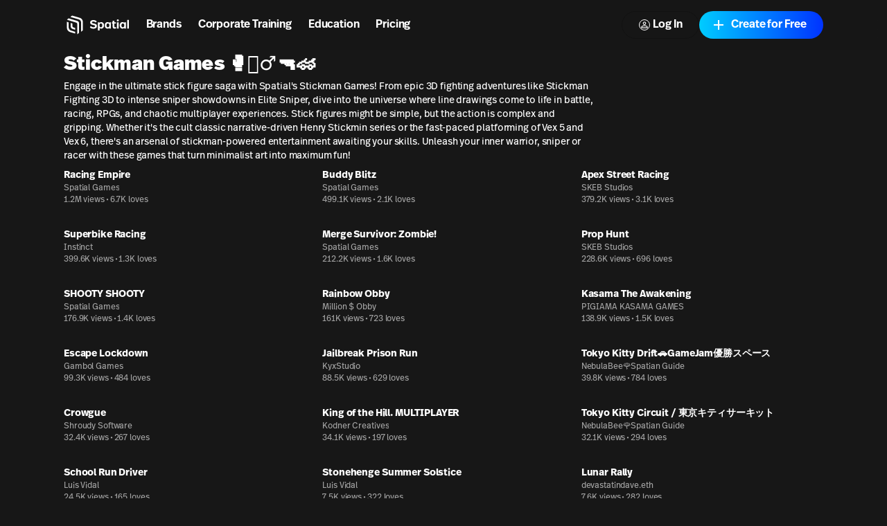

--- FILE ---
content_type: text/html; charset=utf-8
request_url: https://www.spatial.io/categories/stick
body_size: 43226
content:
<!DOCTYPE html><html lang="en"><head><meta charSet="utf-8"/><meta name="viewport" content="width=device-width, initial-scale=1, shrink-to-fit=no"/><meta property="og:image" content="https://cdn2.spatial.io/s/spatial.io/og-image.jpg"/><meta name="facebook-domain-verification" content="q97ab3qc382m09iyz1fgpno68ejdf1"/><meta name="google-adsense-account" content="ca-pub-7849013300997404"/><meta name="apple-itunes-app" content="app-id=1528403747, app-argument=https://www.spatial.io/categories/stick"/><title>Stickman Games 🥊🏃‍♂️🔫🏎️ | Spatial</title><meta property="og:title" content="Stickman Games 🥊🏃‍♂️🔫🏎️ | Spatial"/><meta name="description" content="Engage in the ultimate stick figure saga with Spatial&#x27;s Stickman Games! From epic 3D fighting adventures like Stickman Fighting 3D to intense sniper showdowns in Elite Sniper, dive into the universe where line drawings come to life in battle, racing, RPGs, and chaotic multiplayer experiences. Stick figures might be simple, but the action is complex and gripping. Whether it&#x27;s the cult classic narrative-driven Henry Stickmin series or the fast-paced platforming of Vex 5 and Vex 6, there&#x27;s an arsenal of stickman-powered entertainment awaiting your skills. Unleash your inner warrior, sniper or racer with these games that turn minimalist art into maximum fun!"/><meta property="og:description" content="Engage in the ultimate stick figure saga with Spatial&#x27;s Stickman Games! From epic 3D fighting adventures like Stickman Fighting 3D to intense sniper showdowns in Elite Sniper, dive into the universe where line drawings come to life in battle, racing, RPGs, and chaotic multiplayer experiences. Stick figures might be simple, but the action is complex and gripping. Whether it&#x27;s the cult classic narrative-driven Henry Stickmin series or the fast-paced platforming of Vex 5 and Vex 6, there&#x27;s an arsenal of stickman-powered entertainment awaiting your skills. Unleash your inner warrior, sniper or racer with these games that turn minimalist art into maximum fun!"/><link rel="canonical" href="https://www.spatial.io/categories/stick"/><meta property="og:url" content="https://www.spatial.io/categories/stick"/><script type="application/ld+json">[{"@context":"https://schema.org","@type":"BreadcrumbList","itemListElement":[{"@type":"ListItem","position":1,"item":{"@type":"Thing","@id":"https://www.spatial.io","name":"Home Page"}},{"@type":"ListItem","position":2,"item":{"@type":"Thing","@id":"https://www.spatial.io/categories","name":"Categories"}},{"@type":"ListItem","position":3,"item":{"@type":"Thing","@id":"https://www.spatial.io/categories/stick","name":"Stickman Games 🥊🏃‍♂️🔫🏎️"}}]},{"@context":"https://schema.org","@type":"ItemList","itemListElement":[{"@type":"ListItem","position":1,"url":"https://www.spatial.io/s/Racing-Empire-64b570a71c1f96fd5ea6ca36?share=1111938719881275452","name":"Racing Empire","image":"https://cdn2.spatial.io/assets/v1/thumbnails/64b570a71c1f96fd5ea6ca36/customThumbnail/r/654632b37d91b8d0a987b914c5b2224996f4efc56abee7371e6609b09aa7247b/1723146739"},{"@type":"ListItem","position":2,"url":"https://www.spatial.io/s/Buddy-Blitz-654965ac75a12ef6a86cd763?share=7456046816804876294","name":"Buddy Blitz","image":"https://cdn2.spatial.io/assets/v1/thumbnails/654965ac75a12ef6a86cd763/customThumbnail/r/01dbfdaa911a84469f267c3fe885d1c66e9007e9a43958313e4d48e05cef7348/1723167695"},{"@type":"ListItem","position":3,"url":"https://www.spatial.io/s/Apex-Street-Racing-660d85089b55c7f7d734e83b?share=3616707370823640852","name":"Apex Street Racing","image":"https://cdn2.spatial.io/assets/v1/thumbnails/660d85089b55c7f7d734e83b/customThumbnail/r/ef940bb66f78a45a9570075a0a3314803767e383a8c01721a88887d5e5629eb0/1723038595"},{"@type":"ListItem","position":4,"url":"https://www.spatial.io/s/Superbike-Racing-65f81ecac1a75b67160fb713?share=1944975641578329273","name":"Superbike Racing","image":"https://cdn2.spatial.io/assets/v1/thumbnails/65f81ecac1a75b67160fb713/customThumbnail/r/42614d6d7fb51aa9920da76eacf86b8e84de44f8a6c0e41a9f1efec6cc1bb9d8/1741773993"},{"@type":"ListItem","position":5,"url":"https://www.spatial.io/s/Merge-Survivor-Zombie-65a6b43cca81d8e11d95c485?share=4874348336788790537","name":"Merge Survivor: Zombie!","image":"https://cdn2.spatial.io/assets/v1/thumbnails/65a6b43cca81d8e11d95c485/customThumbnail/r/5fdb7b306605a4b858d04cd49713bb760af808d1749fc113694e975df359cdb4/1722533376"},{"@type":"ListItem","position":6,"url":"https://www.spatial.io/s/Prop-Hunt-668afd45ae2219fa92f8d8c2?share=2726560853167391543","name":"Prop Hunt","image":"https://cdn2.spatial.io/assets/v1/thumbnails/668afd45ae2219fa92f8d8c2/customThumbnail/r/b6ef68c049d0cec168f1a66a99cdfd9e555206d388cb205cd05a1e98c41f046c/1724397562"},{"@type":"ListItem","position":7,"url":"https://www.spatial.io/s/SHOOTY-SHOOTY-65020b034b3117f026aa55be?share=8704828209464503502","name":"SHOOTY SHOOTY","image":"https://cdn2.spatial.io/assets/v1/thumbnails/65020b034b3117f026aa55be/customThumbnail/r/28392d0ae905e5bd55c90617e9ea0944880bf69cbf406cdf96d6e241030bbfdd/1723195645"},{"@type":"ListItem","position":8,"url":"https://www.spatial.io/s/Rainbow-Obby-65d48f772116a1a12ff045e9?share=5630747734162560126","name":"Rainbow Obby","image":"https://cdn2.spatial.io/assets/v1/thumbnails/65d48f772116a1a12ff045e9/customThumbnail/r/ffa4cdfb3bdb36e548c4b59c0dccac2f3d35ec0a41556b9c5c432573fbe26d15/1729143814"},{"@type":"ListItem","position":9,"url":"https://www.spatial.io/s/Kasama-The-Awakening-664b0e020e022b348b50dc00?share=2048300244806952590","name":"Kasama The Awakening","image":"https://cdn2.spatial.io/assets/v1/thumbnails/664b0e020e022b348b50dc00/customThumbnail/r/f985a45d7deadc3bcb85451d26ae6d0b866a27069806dc7b4939e06f92dd018a/1751299926"},{"@type":"ListItem","position":10,"url":"https://www.spatial.io/s/Escape-Lockdown-65d7caf0126bfa0a7c0971f9?share=9178125638639649661","name":"Escape Lockdown","image":"https://cdn2.spatial.io/assets/v1/thumbnails/65d7caf0126bfa0a7c0971f9/customThumbnail/r/d9c917690aec8f7b78d49c77d62a5c76986526f05d6b950344d5467149681601/1723174778"},{"@type":"ListItem","position":11,"url":"https://www.spatial.io/s/Jailbreak-Prison-Run-65f2dbd447271ef518e543d8?share=6049302760965563279","name":"Jailbreak Prison Run","image":"https://cdn2.spatial.io/assets/v1/thumbnails/65f2dbd447271ef518e543d8/customThumbnail/r/e4fa52c4b4e46cc0d79ada63cfbb932f76e49a1bb9c3e25cccd9b77ed2099e5e/1724205328"},{"@type":"ListItem","position":12,"url":"https://www.spatial.io/s/Tokyo-Kitty-DriftGameJamYou-Sheng-supesu-64450177adbcec330cc105d7?share=0","name":"Tokyo Kitty Drift🚗GameJam優勝スペース","image":"https://cdn2.spatial.io/assets/v1/thumbnails/64450177adbcec330cc105d7/customThumbnail/r/cef28b9d265ba8d71e2d452b32d6777205428b551509bc60a9a015d94ab4a38f/1740657485"},{"@type":"ListItem","position":13,"url":"https://www.spatial.io/s/Crowgue-661631945818d1158929d2ce?share=6709278835951159423","name":"Crowgue","image":"https://cdn2.spatial.io/assets/v1/thumbnails/661631945818d1158929d2ce/customThumbnail/r/176de7aa5b0d1536fa63fc24ae497585f92ec1e78bb7d4aeb3e13526be0facef/1722505644"},{"@type":"ListItem","position":14,"url":"https://www.spatial.io/s/King-of-the-Hill-MULTIPLAYER-6632a166fc9c99c78f6420e2?share=3725469378153758966","name":"King of the Hill. MULTIPLAYER","image":"https://cdn2.spatial.io/assets/v1/thumbnails/6632a166fc9c99c78f6420e2/customThumbnail/r/72fb62dbdd62ca8351ca38b02f395e1b204c18cc680ba41eb497b23d13329668/1754821468"},{"@type":"ListItem","position":15,"url":"https://www.spatial.io/s/Tokyo-Kitty-Circuit-Dong-Jing-kiteisakitsuto-649291bbc12640a5558805dc?share=2302060564374175544","name":"Tokyo Kitty Circuit / 東京キティサーキット","image":"https://cdn2.spatial.io/assets/v1/thumbnails/649291bbc12640a5558805dc/customThumbnail/r/2f4a7fedbb9e0c8a5736660caedfce56e438c3f105ae11184476c28523394f47/1748959341"},{"@type":"ListItem","position":16,"url":"https://www.spatial.io/s/School-Run-Driver-65b5a2424fa5c95fdf5c921c?share=6067073541144224573","name":"School Run Driver","image":"https://cdn2.spatial.io/assets/v1/thumbnails/65b5a2424fa5c95fdf5c921c/customThumbnail/r/4ea5b555bce089f05f790164a9779c99e0633531229c1fd34d35e28ef3a24713/1754462908"},{"@type":"ListItem","position":17,"url":"https://www.spatial.io/s/Stonehenge-Summer-Solstice-653edd66fdee197e7e49b938?share=3076482630689811692","name":"Stonehenge Summer Solstice","image":"https://cdn2.spatial.io/assets/v1/thumbnails/653edd66fdee197e7e49b938/customThumbnail/r/11d0361402f23396b7430b48d18cc963dca940c846bdb561913a3274b37c511e/1751991202"},{"@type":"ListItem","position":18,"url":"https://www.spatial.io/s/Lunar-Rally-646a32d302bfcf8f5d129ee6?share=3588532207064434113","name":"Lunar Rally","image":"https://cdn2.spatial.io/assets/v1/thumbnails/646a32d302bfcf8f5d129ee6/customThumbnail/r/5ed333c38ed0602fa07d7cc1c94a364cb6ce47840fc0c3cea3c0e18a6fb413f7/1751129541"},{"@type":"ListItem","position":19,"url":"https://www.spatial.io/s/LAvamposto-La-Casa-Virtuale-degli-Scacchi-6668c4af840f550497ebf1ea?share=5476500995787943697","name":"L'Avamposto - La Casa Virtuale degli Scacchi","image":"https://cdn2.spatial.io/assets/v1/thumbnails/6668c4af840f550497ebf1ea/customThumbnail/r/7f7a8f7dd332e8ee7939c35eed02a215b15147d47d47ac6bd1b9db1fee89c254/1752001078"},{"@type":"ListItem","position":20,"url":"https://www.spatial.io/s/The-Floating-BAR-640215cd0077585f080dfe5e?share=7317708041496106922","name":"🍹The Floating BAR 🍹","image":"https://cdn2.spatial.io/assets/v1/thumbnails/640215cd0077585f080dfe5e/customThumbnail/r/a95710b76c1f217e7d898cffd8b9a397d940a35c740e3204e5a8b2e33f691292/1739470883"},{"@type":"ListItem","position":21,"url":"https://www.spatial.io/s/piyochi-resusakitsuto-679d316f360a67e7b35d7c24?share=7681205194240962302","name":"🐥ぴよちー レースサーキット🚘","image":"https://cdn2.spatial.io/assets/v1/thumbnails/679d316f360a67e7b35d7c24/customThumbnail/r/c1a9d059493012c2b71682d151a8b84bad5418ce41895febbfacb6728be0ee00/1754880962"},{"@type":"ListItem","position":22,"url":"https://www.spatial.io/s/GardenBee-amusement-park-6396813744be1c0001930e00?share=1474199152093361947","name":"GardenBee🌹 amusement park","image":"https://cdn2.spatial.io/assets/v1/thumbnails/6396813744be1c0001930e00/customThumbnail/r/f16ea151ec6e0917b3e7650a36869c1025589c853794ab25e67e1bf400e7d652/1734051683"},{"@type":"ListItem","position":23,"url":"https://www.spatial.io/s/TAGGED-66423de3a9fe2cbb0963e17c?share=6302615436525067773","name":"TAGGED!","image":"https://cdn2.spatial.io/assets/v1/thumbnails/66423de3a9fe2cbb0963e17c/customThumbnail/r/5e0ec6c8df7de66244c73025db84708e5473bbdd429aeaa39c88b0c1d0508868/1742835206"},{"@type":"ListItem","position":24,"url":"https://www.spatial.io/s/KIA-KOSMOS-METAVERSE-63c1ccb169c50751c2964fa6?share=399741423564087201","name":"KIA KOSMOS - METAVERSE","image":"https://cdn2.spatial.io/assets/v1/thumbnails/63c1ccb169c50751c2964fa6/customThumbnail/r/88e3eeeb9f525bfbc026c949bb8b6d9cc0b97f6dd92d3a266d715dbc31ab4185/1729239198"}]}]</script><meta name="next-head-count" content="13"/><meta property="og:site_name" content="Spatial"/><meta property="og:type" content="website"/><meta name="twitter:site" content="@spatial_io"/><link rel="apple-touch-icon" sizes="180x180" href="/apple-touch-icon.png"/><link rel="icon" type="image/png" sizes="32x32" href="/favicon-32x32.png"/><link rel="icon" type="image/png" sizes="16x16" href="/favicon-16x16.png"/><link rel="manifest" href="/site.webmanifest"/><link rel="mask-icon" href="/safari-pinned-tab.svg" color="#5bbad5"/><meta name="msapplication-TileColor" content="#171717"/><meta name="theme-color" content="#171717"/><link rel="preconnect" href="https://api.spatial.io" crossorigin="anonymous"/><link rel="preconnect" href="https://cdn2.spatial.io/s"/><link rel="preconnect" href="https://cdn2.spatial.io/s" crossorigin="anonymous"/><link rel="preconnect" href="https://fonts.gstatic.com" crossorigin="anonymous"/><link rel="stylesheet" data-href="https://fonts.googleapis.com/icon?family=Material+Icons"/><link rel="stylesheet" data-href="https://use.typekit.net/ran3oek.css"/><link rel="preload" as="style" data-href="https://fonts.googleapis.com/css2?family=Noto+Sans+KR:wght@100..900&amp;display=swap"/><link rel="stylesheet" media="print" data-href="https://fonts.googleapis.com/css2?family=Noto+Sans+KR:wght@100..900&amp;display=swap"/><link rel="stylesheet" data-href="https://fonts.googleapis.com/css2?family=Noto+Sans+KR:wght@100..900&amp;display=swap"/><link rel="preload" href="/_next/static/css/d04181c106fe82f7.css" as="style"/><link rel="stylesheet" href="/_next/static/css/d04181c106fe82f7.css" data-n-g=""/><link rel="preload" href="/_next/static/css/0527e7c54739453a.css" as="style"/><link rel="stylesheet" href="/_next/static/css/0527e7c54739453a.css" data-n-p=""/><noscript data-n-css=""></noscript><script defer="" nomodule="" src="/_next/static/chunks/polyfills-42372ed130431b0a.js"></script><script src="/_next/static/chunks/webpack-d3bf0bd9f99a77c4.js" defer=""></script><script src="/_next/static/chunks/framework-a32fdada02556615.js" defer=""></script><script src="/_next/static/chunks/main-6005747e8d7c788c.js" defer=""></script><script src="/_next/static/chunks/pages/_app-54fb7cf0a04aaae3.js" defer=""></script><script src="/_next/static/chunks/9097-9116d6e4054783f0.js" defer=""></script><script src="/_next/static/chunks/2445-604f3d7f2c597268.js" defer=""></script><script src="/_next/static/chunks/3523-84150d55c7c71bb5.js" defer=""></script><script src="/_next/static/chunks/8060-d6b00cbaecf5306a.js" defer=""></script><script src="/_next/static/chunks/248-30dcef4d5dfe8002.js" defer=""></script><script src="/_next/static/chunks/6577-fe2e6a9da0761305.js" defer=""></script><script src="/_next/static/chunks/960-827402baac1712e9.js" defer=""></script><script src="/_next/static/chunks/8929-90b982088017c80e.js" defer=""></script><script src="/_next/static/chunks/1036-fdb33a81442b8ea4.js" defer=""></script><script src="/_next/static/chunks/748-1eee80056aa783a9.js" defer=""></script><script src="/_next/static/chunks/1777-22d5bc2cb6af282d.js" defer=""></script><script src="/_next/static/chunks/5620-69f7cdb865c5f2ed.js" defer=""></script><script src="/_next/static/chunks/2654-764daf10fbf30bf5.js" defer=""></script><script src="/_next/static/chunks/1733-0fc84f88e4dee60b.js" defer=""></script><script src="/_next/static/chunks/pages/categories/%5Bcategory%5D-0f35b6bd7a4805f1.js" defer=""></script><script src="/_next/static/Ky8HjUDwMA9DxcHdVCPwx/_buildManifest.js" defer=""></script><script src="/_next/static/Ky8HjUDwMA9DxcHdVCPwx/_ssgManifest.js" defer=""></script><link rel="stylesheet" href="https://fonts.googleapis.com/icon?family=Material+Icons"/><link rel="stylesheet" href="https://use.typekit.net/ran3oek.css"/><link rel="stylesheet" href="https://fonts.googleapis.com/css2?family=Noto+Sans+KR:wght@100..900&display=swap"/></head><body><div id="__next"><script>self.__wrap_n=self.__wrap_n||(self.CSS&&CSS.supports("text-wrap","balance")?1:2);self.__wrap_b=(e,n,t)=>{t=t||document.querySelector(`[data-br="${e}"]`);let r=t.parentElement,o=f=>t.style.maxWidth=f+"px";t.style.maxWidth="";let c=r.clientWidth,a=r.clientHeight,s=c/2-.25,i=c+.5,p;if(c){for(o(s),s=Math.max(t.scrollWidth,s);s+1<i;)p=Math.round((s+i)/2),o(p),r.clientHeight===a?i=p:s=p;o(i*n+c*(1-n))}t.__wrap_o||(typeof ResizeObserver!="undefined"?(t.__wrap_o=new ResizeObserver(()=>{self.__wrap_b(0,+t.dataset.brr,t)})).observe(r):process.env.NODE_ENV==="development"&&console.warn("The browser you are using does not support the ResizeObserver API. Please consider add polyfill for this API to avoid potential layout shifts or upgrade your browser. Read more: https://github.com/shuding/react-wrap-balancer#browser-support-information"))};</script><script>!function(){var d=document.documentElement,c=d.classList;c.remove('light','dark');d.style.colorScheme = 'dark';c.add('dark')}()</script><div class="grid min-h-screen grid-rows-[auto_1fr_auto]"><header id="headerNav" class="sticky top-0 grid h-[--navbar-height] w-full justify-items-center border-none bg-background/80 text-foreground backdrop-blur-lg transition-colors sm:bg-background/70 z-menu navbar_navbar__weCDv"><div class="mx-auto w-full max-w-screen-4xl px-3 sm:px-6 md:px-12 lg:px-[5.75rem] z-50 flex h-full items-center justify-between"><div class="z-30 grid h-full w-full flex-1 grid-flow-col items-center justify-between bg-transparent"><div class="flex flex-row items-center whitespace-nowrap"><a class="relative flex w-auto shrink-0 items-center text-foreground no-underline transition hover:opacity-70" aria-label="Home" href="/"><svg width="24" height="24" viewBox="0 0 24 24" fill="none" xmlns="http://www.w3.org/2000/svg" class="h-8 w-auto xs:hidden"><path d="M7.125 3.37555L9 1.87555L17.1633 4.24554C19.2141 4.84095 20.625 6.71966 20.625 8.8552V17.8744L18.75 19.3744V9.56668C18.75 7.89829 17.6478 6.43055 16.0455 5.96538L7.125 3.37555Z" fill="currentColor"></path><path d="M5.25 4.87555L3.375 6.37555L13.4652 9.51466C14.155 9.72928 14.625 10.3677 14.625 11.0902V22.1245L16.5 20.6244V10.2594C16.5 9.06709 15.7179 8.01592 14.5758 7.6733L5.25 4.87555Z" fill="currentColor"></path><path d="M3.375 8.62555L5.25 9.20639V14.5022C5.25 16.1383 6.31065 17.5855 7.87076 18.0782L12.375 19.5005V21.3755L6.831 19.7585C4.783 19.1612 3.375 17.2839 3.375 15.1505V8.62555Z" fill="currentColor"></path><path d="M7.5 9.91263L9.375 10.4886V13.1863C9.375 13.8965 9.82945 14.527 10.5032 14.7516L12.375 15.3756V17.2505L9.40597 16.337C8.27307 15.9884 7.5 14.9417 7.5 13.7564V9.91263Z" fill="currentColor"></path></svg><div class="flex items-center gap-1"><svg width="71" height="24" viewBox="0 0 71 24" fill="none" xmlns="http://www.w3.org/2000/svg" class="hidden h-8 w-auto xs:block"><path d="M7.125 3.37573L9 1.87573L17.1633 4.24572C19.2141 4.84113 20.625 6.71985 20.625 8.85538V17.8746L18.75 19.3746V9.56686C18.75 7.89848 17.6478 6.43073 16.0455 5.96557L7.125 3.37573Z" fill="currentColor"></path><path d="M5.25 4.87573L3.375 6.37573L13.4652 9.51485C14.155 9.72946 14.625 10.3679 14.625 11.0904V22.1247L16.5 20.6246V10.2596C16.5 9.06727 15.7179 8.0161 14.5758 7.67348L5.25 4.87573Z" fill="currentColor"></path><path d="M3.375 8.62573L5.25 9.20658V14.5024C5.25 16.1385 6.31065 17.5857 7.87076 18.0783L12.375 19.5007V21.3757L6.831 19.7587C4.783 19.1614 3.375 17.2841 3.375 15.1507V8.62573Z" fill="currentColor"></path><path d="M7.5 9.91281L9.375 10.4888V13.1865C9.375 13.8967 9.82945 14.5272 10.5032 14.7518L12.375 15.3758V17.2507L9.40597 16.3372C8.27307 15.9886 7.5 14.9419 7.5 13.7566V9.91281Z" fill="currentColor"></path><g clip-path="url(#clip0_4579_71657)"><path d="M31.9876 16.1126C34.3369 16.1126 35.772 15.0287 35.772 13.2689C35.772 11.6621 34.7941 10.8714 32.559 10.4888C30.7684 10.17 30.4256 9.88948 30.4256 9.30287C30.4256 8.678 30.9716 8.32094 31.9368 8.32094C33.194 8.32094 33.8671 8.85654 34.3242 9.37938L35.645 8.30818C34.8703 7.40276 33.6766 6.71413 31.9114 6.71413C29.8414 6.71413 28.4445 7.72157 28.4445 9.34113C28.4445 10.9224 29.4604 11.6876 31.5558 12.0701C33.4353 12.4017 33.7782 12.7333 33.7782 13.3964C33.7782 14.085 33.0416 14.4931 32.0384 14.4931C30.8065 14.4931 29.9811 14.0085 29.2572 13.2689L28 14.4293C28.9524 15.526 30.3748 16.1126 31.9876 16.1126Z" fill="currentColor"></path><path d="M40.4846 8.9203C39.7608 8.9203 39.075 9.17535 38.5798 9.81296V9.09883H36.7892V18H38.6305V15.2582C39.0496 15.7556 39.6846 16.0489 40.4719 16.0489C42.2752 16.0489 43.469 14.5569 43.469 12.4655C43.469 10.3868 42.2752 8.9203 40.4846 8.9203ZM40.0148 10.3996C40.9926 10.3996 41.5387 11.1392 41.5387 12.4527C41.5387 13.8427 40.9291 14.5696 40.0148 14.5696C39.1639 14.5696 38.529 13.9192 38.529 12.4782C38.529 11.0755 39.1385 10.3996 40.0148 10.3996Z" fill="currentColor"></path><path d="M54.6336 7.45377H52.7795V9.09883H51.8651V10.4251H52.7795V14.0085C52.7795 15.271 53.3255 16.0489 54.9256 16.0489C55.4844 16.0489 55.9797 15.9596 56.3861 15.8321V14.4038C56.094 14.4803 55.7765 14.5441 55.4209 14.5441C54.8113 14.5441 54.6336 14.2763 54.6336 13.7152V10.4251H56.2591V9.09883H54.6336V7.45377Z" fill="currentColor"></path><path d="M58.3018 6C57.7176 6 57.2097 6.45909 57.2097 7.0457C57.2097 7.63231 57.7176 8.10414 58.3018 8.10414C58.886 8.10414 59.3939 7.63231 59.3939 7.0457C59.3939 6.45909 58.886 6 58.3018 6ZM59.2288 9.09883H57.3747V15.8704H59.2288V9.09883Z" fill="currentColor"></path><path d="M70.3158 6.48105H68.4617V15.8704H70.3158V6.48105Z" fill="currentColor"></path><path fill-rule="evenodd" clip-rule="evenodd" d="M44.1844 12.491C44.1844 10.3486 45.4162 8.92029 47.1941 8.92029C48.0577 8.92029 48.6672 9.22635 49.0863 9.7492V9.09883H50.8896V15.8703H49.0355V15.2072C48.5529 15.8193 47.8545 16.0489 47.1814 16.0489C45.3781 16.0489 44.1844 14.5824 44.1844 12.491ZM49.1498 12.44C49.1498 11.0499 48.5021 10.3996 47.6386 10.3996C46.6861 10.3996 46.1274 11.1265 46.1274 12.5037C46.1274 13.8682 46.6861 14.5696 47.6386 14.5696C48.5656 14.5696 49.1498 13.881 49.1498 12.44Z" fill="currentColor"></path><path fill-rule="evenodd" clip-rule="evenodd" d="M60.2905 12.491C60.2905 10.3486 61.5224 8.92029 63.3003 8.92029C64.1638 8.92029 64.7734 9.22635 65.1925 9.7492V9.09883H66.9958V15.8703H65.1417V15.2072C64.6591 15.8193 63.9606 16.0489 63.2876 16.0489C61.4843 16.0489 60.2905 14.5824 60.2905 12.491ZM65.256 12.44C65.256 11.0499 64.6083 10.3996 63.7447 10.3996C62.7923 10.3996 62.2335 11.1265 62.2335 12.5037C62.2335 13.8682 62.7923 14.5696 63.7447 14.5696C64.6718 14.5696 65.256 13.881 65.256 12.44Z" fill="currentColor"></path></g><defs><clipPath id="clip0_4579_71657"><rect width="42.3158" height="24" fill="white" transform="translate(28)"></rect></clipPath></defs></svg></div><span class="sr-only">Spatial home page</span></a><nav class="hidden w-fit grid-flow-col gap-2 px-2 sm:grid sm:gap-4 sm:px-4 md:gap-6 md:px-6 xl:gap-8 xl:px-8"><a class="font-heading font-demibold text-h5 tracking-normal text-[inherit] no-underline transition-colors hover:opacity-70 sm:text-h5 md:text-base xl:text-h4" href="/brands">Brands</a><a class="font-heading font-demibold text-h5 tracking-normal text-[inherit] no-underline transition-colors hover:opacity-70 sm:text-h5 md:text-base xl:text-h4" href="/enterprise-overview">Corporate Training</a><a class="font-heading font-demibold text-h5 tracking-normal text-[inherit] no-underline transition-colors hover:opacity-70 sm:text-h5 md:text-base xl:text-h4" href="/education">Education</a><a class="font-heading font-demibold text-h5 tracking-normal text-[inherit] no-underline transition-colors hover:opacity-70 sm:text-h5 md:text-base xl:text-h4" href="/pricing">Pricing</a></nav></div></div><div class="z-30 grid grid-flow-col items-center gap-2 whitespace-nowrap bg-transparent text-foreground sm:gap-3 md:gap-4 lg:gap-4 xl:gap-4"><a class="relative inline-flex items-center justify-center font-heading font-demibold normal-case no-underline transition focus-visible:outline-none disabled:pointer-events-none disabled:cursor-not-allowed disabled:opacity-20 disabled:shadow-none data-[loading=true]:pointer-events-none data-[loading=true]:cursor-not-allowed data-[loading=true]:opacity-20 data-[loading=true]:shadow-none rounded-[6.25rem] h-8 text-xs bg-foreground text-background shadow-black/20 px-4 hover:scale-110 sm:hidden" target="_self" href="https://go.spatial.io/?link=https%3A%2F%2Fwww.spatial.io%2Fcategories%2Fstick&amp;apn=io.spatial.spatial&amp;ibi=io.spatial.spatial&amp;isi=1528403747">Use App</a><div class="hidden sm:flex sm:items-center"><div class="flex flex-col gap-2 mobile:flex-row sm:gap-3 md:gap-4 lg:gap-4 xl:gap-4"><button class="relative inline-flex items-center justify-center font-heading font-demibold normal-case no-underline transition focus-visible:outline-none disabled:pointer-events-none disabled:cursor-not-allowed disabled:opacity-20 disabled:shadow-none data-[loading=true]:pointer-events-none data-[loading=true]:cursor-not-allowed data-[loading=true]:opacity-20 data-[loading=true]:shadow-none rounded-[6.25rem] h-10 shadow-light-gray px-6 hover:scale-110 shadow-none group w-fit bg-foreground text-base text-background sm:border sm:border-solid sm:bg-transparent sm:hover:scale-100 sm:hover:border-foreground sm:hover:bg-foreground sm:hover:text-background dark:sm:border-white/20 sm:border-black/20 sm:text-foreground" disabled="" data-loading="true" type="button"><span class="absolute absolute-center"><div class="mx-auto rounded-full bg-transparent icon animate-spin text-inherit text-3xl"><svg xmlns="http://www.w3.org/2000/svg" viewBox="0 0 100 100"><path d="M10 50A40 40 0 0 0 90 50A40 42 0 0 1 10 50" fill="currentColor" stroke="none"></path></svg></div></span><span class="opacity-0"><svg xmlns="http://www.w3.org/2000/svg" height="24" viewBox="0 0 24 24" width="24" class="icon icon-xs mr-1 rounded-full border border-foreground transition-colors group-hover:border-background"><path fill="currentColor" d="M12 5.9c1.16 0 2.1.94 2.1 2.1s-.94 2.1-2.1 2.1S9.9 9.16 9.9 8s.94-2.1 2.1-2.1m0 9c2.97 0 6.1 1.46 6.1 2.1v1.1H5.9V17c0-.64 3.13-2.1 6.1-2.1M12 4C9.79 4 8 5.79 8 8s1.79 4 4 4 4-1.79 4-4-1.79-4-4-4zm0 9c-2.67 0-8 1.34-8 4v3h16v-3c0-2.66-5.33-4-8-4z"></path></svg>Log In</span></button><button class="inline-flex items-center justify-center font-heading font-demibold normal-case no-underline transition focus-visible:outline-none disabled:pointer-events-none disabled:cursor-not-allowed disabled:opacity-20 disabled:shadow-none data-[loading=true]:pointer-events-none data-[loading=true]:cursor-not-allowed data-[loading=true]:opacity-20 data-[loading=true]:shadow-none rounded-[6.25rem] h-10 bg-black shadow-light-gray px-6 relative w-fit overflow-hidden bg-gradient-to-r from-[#00CCFF] to-[#0033FF] pl-4 pr-6 text-base text-white shadow-none hover:scale-100" disabled="" data-loading="true" type="button"><span class="absolute absolute-center"><div class="mx-auto rounded-full bg-transparent icon animate-spin text-inherit text-3xl"><svg xmlns="http://www.w3.org/2000/svg" viewBox="0 0 100 100"><path d="M10 50A40 40 0 0 0 90 50A40 42 0 0 1 10 50" fill="currentColor" stroke="none"></path></svg></div></span><span class="opacity-0"><span class="inline-flex flex-shrink-0 mr-1.5"><svg xmlns="http://www.w3.org/2000/svg" height="24" viewBox="0 0 24 24" width="24" class="icon icon-md pointer-events-none z-10"><path fill="currentColor" d="M19 13h-6v6h-2v-6H5v-2h6V5h2v6h6v2z"></path></svg></span><span class="pointer-events-none z-10">Create for Free</span><div class="absolute right-0 top-0 size-full bg-[#0044ff] opacity-0 transition-opacity duration-500 hover:opacity-100"></div></span></button></div></div><button class="flex items-center text-foreground sm:hidden" aria-label="Menu"><svg xmlns="http://www.w3.org/2000/svg" height="24" viewBox="0 0 24 24" width="24"><path fill="currentColor" d="M6 10c-1.1 0-2 .9-2 2s.9 2 2 2 2-.9 2-2-.9-2-2-2zm12 0c-1.1 0-2 .9-2 2s.9 2 2 2 2-.9 2-2-.9-2-2-2zm-6 0c-1.1 0-2 .9-2 2s.9 2 2 2 2-.9 2-2-.9-2-2-2z"></path></svg></button></div><div class="pointer-events-none absolute left-0 top-0 z-10 mt-[--navbar-height] h-screen w-full bg-black/0 transition-colors sm:hidden"></div></div></header><span class="mx-auto w-full max-w-screen-4xl px-3 sm:px-6 md:px-12 lg:px-[5.75rem] flex flex-col gap-4 pb-4 pt-1"><div><h1 class="font-heading text-h2 font-black">Stickman Games 🥊🏃‍♂️🔫🏎️</h1><p class="font-body antialiased text-sm font-normal mt-1 max-w-3xl">Engage in the ultimate stick figure saga with Spatial&#x27;s Stickman Games! From epic 3D fighting adventures like Stickman Fighting 3D to intense sniper showdowns in Elite Sniper, dive into the universe where line drawings come to life in battle, racing, RPGs, and chaotic multiplayer experiences. Stick figures might be simple, but the action is complex and gripping. Whether it&#x27;s the cult classic narrative-driven Henry Stickmin series or the fast-paced platforming of Vex 5 and Vex 6, there&#x27;s an arsenal of stickman-powered entertainment awaiting your skills. Unleash your inner warrior, sniper or racer with these games that turn minimalist art into maximum fun!</p></div><div class="category-results_container__yfCVs"><div class="spaces-grid_gridContainer__Bv_Ql"><div class="relative"><div class="relative isolate mb-2 aspect-video w-full overflow-hidden rounded-lg bg-black/20 transition-shadow duration-200"><a class="absolute inset-0" href="/s/Racing-Empire-64b570a71c1f96fd5ea6ca36?share=1111938719881275452"><div class="relative h-full w-full"><div class="absolute h-full w-full bg-black"></div><img alt="Racing Empire" loading="lazy" decoding="async" data-nimg="fill" class="absolute inset-0 h-full w-full object-cover transition-opacity duration-150" style="position:absolute;height:100%;width:100%;left:0;top:0;right:0;bottom:0;color:transparent" sizes="(max-width: 640px) 256px, (max-width: 1800px) 384px, 480px" srcSet="https://cdn2.spatial.io/assets/v1/thumbnails/64b570a71c1f96fd5ea6ca36/customThumbnail/r/654632b37d91b8d0a987b914c5b2224996f4efc56abee7371e6609b09aa7247b/1723146739/w16q75fwebp 16w, https://cdn2.spatial.io/assets/v1/thumbnails/64b570a71c1f96fd5ea6ca36/customThumbnail/r/654632b37d91b8d0a987b914c5b2224996f4efc56abee7371e6609b09aa7247b/1723146739/w32q75fwebp 32w, https://cdn2.spatial.io/assets/v1/thumbnails/64b570a71c1f96fd5ea6ca36/customThumbnail/r/654632b37d91b8d0a987b914c5b2224996f4efc56abee7371e6609b09aa7247b/1723146739/w48q75fwebp 48w, https://cdn2.spatial.io/assets/v1/thumbnails/64b570a71c1f96fd5ea6ca36/customThumbnail/r/654632b37d91b8d0a987b914c5b2224996f4efc56abee7371e6609b09aa7247b/1723146739/w64q75fwebp 64w, https://cdn2.spatial.io/assets/v1/thumbnails/64b570a71c1f96fd5ea6ca36/customThumbnail/r/654632b37d91b8d0a987b914c5b2224996f4efc56abee7371e6609b09aa7247b/1723146739/w96q75fwebp 96w, https://cdn2.spatial.io/assets/v1/thumbnails/64b570a71c1f96fd5ea6ca36/customThumbnail/r/654632b37d91b8d0a987b914c5b2224996f4efc56abee7371e6609b09aa7247b/1723146739/w128q75fwebp 128w, https://cdn2.spatial.io/assets/v1/thumbnails/64b570a71c1f96fd5ea6ca36/customThumbnail/r/654632b37d91b8d0a987b914c5b2224996f4efc56abee7371e6609b09aa7247b/1723146739/w256q75fwebp 256w, https://cdn2.spatial.io/assets/v1/thumbnails/64b570a71c1f96fd5ea6ca36/customThumbnail/r/654632b37d91b8d0a987b914c5b2224996f4efc56abee7371e6609b09aa7247b/1723146739/w384q75fwebp 384w, https://cdn2.spatial.io/assets/v1/thumbnails/64b570a71c1f96fd5ea6ca36/customThumbnail/r/654632b37d91b8d0a987b914c5b2224996f4efc56abee7371e6609b09aa7247b/1723146739/w480q75fwebp 480w, https://cdn2.spatial.io/assets/v1/thumbnails/64b570a71c1f96fd5ea6ca36/customThumbnail/r/654632b37d91b8d0a987b914c5b2224996f4efc56abee7371e6609b09aa7247b/1723146739/w640q75fwebp 640w, https://cdn2.spatial.io/assets/v1/thumbnails/64b570a71c1f96fd5ea6ca36/customThumbnail/r/654632b37d91b8d0a987b914c5b2224996f4efc56abee7371e6609b09aa7247b/1723146739/w750q75fwebp 750w, https://cdn2.spatial.io/assets/v1/thumbnails/64b570a71c1f96fd5ea6ca36/customThumbnail/r/654632b37d91b8d0a987b914c5b2224996f4efc56abee7371e6609b09aa7247b/1723146739/w828q75fwebp 828w, https://cdn2.spatial.io/assets/v1/thumbnails/64b570a71c1f96fd5ea6ca36/customThumbnail/r/654632b37d91b8d0a987b914c5b2224996f4efc56abee7371e6609b09aa7247b/1723146739/w1080q75fwebp 1080w, https://cdn2.spatial.io/assets/v1/thumbnails/64b570a71c1f96fd5ea6ca36/customThumbnail/r/654632b37d91b8d0a987b914c5b2224996f4efc56abee7371e6609b09aa7247b/1723146739/w1200q75fwebp 1200w, https://cdn2.spatial.io/assets/v1/thumbnails/64b570a71c1f96fd5ea6ca36/customThumbnail/r/654632b37d91b8d0a987b914c5b2224996f4efc56abee7371e6609b09aa7247b/1723146739/w1920q75fwebp 1920w, https://cdn2.spatial.io/assets/v1/thumbnails/64b570a71c1f96fd5ea6ca36/customThumbnail/r/654632b37d91b8d0a987b914c5b2224996f4efc56abee7371e6609b09aa7247b/1723146739/w2048q75fwebp 2048w, https://cdn2.spatial.io/assets/v1/thumbnails/64b570a71c1f96fd5ea6ca36/customThumbnail/r/654632b37d91b8d0a987b914c5b2224996f4efc56abee7371e6609b09aa7247b/1723146739/w3840q75fwebp 3840w" src="https://cdn2.spatial.io/assets/v1/thumbnails/64b570a71c1f96fd5ea6ca36/customThumbnail/r/654632b37d91b8d0a987b914c5b2224996f4efc56abee7371e6609b09aa7247b/1723146739/w3840q75fwebp"/></div></a><div class="pointer-events-none absolute inset-0"><div class="absolute left-2 top-2 z-10"><div class="flex h-5 w-fit items-center gap-1.5 rounded-md bg-black/60 px-2 text-[10px] text-white xs:text-xs md:h-6 md:rounded-lg"><div class="h-1.5 w-1.5 rounded-full xs:h-2 xs:w-2 bg-green"></div><p class="font-body antialiased text-base font-bold !leading-none [font-size:inherit]">10<!-- --> online</p></div></div></div></div><div class="grid grid-cols-[minmax(0,1fr)_auto] gap-3"><div class="w-full"><a class="w-full no-underline" href="/s/Racing-Empire-64b570a71c1f96fd5ea6ca36?share=1111938719881275452"><p class="font-body antialiased line-clamp-1 text-left text-sm font-bold normal-case 2xl:text-base"><span class="bg-gradient-to-r from-foreground to-foreground bg-[length:0_2px] bg-left-bottom bg-no-repeat transition-[background-size] duration-200">Racing Empire</span></p></a><a class="line-clamp-1 w-fit break-all text-xs text-muted-foreground no-underline transition-colors duration-200 hover:text-foreground/90" href="/@spatialGames">Spatial Games</a><div class="text-xs text-muted-foreground"><span class="inline text-[length:inherit] text-[inherit]">1.2M views</span><span class="px-0.5">•</span><span class="inline text-[length:inherit] text-[inherit]">6.7K loves</span></div></div><button type="button" id="radix-:R2g9da5a6:" aria-haspopup="menu" aria-expanded="false" data-state="closed" class="focus:outline-none flex h-6 w-6 items-center justify-center rounded-full opacity-100 duration-150 hover:bg-accent sm:h-7 sm:w-7 xl:h-8 xl:w-8 data-[state=open]:opacity-100 xs:opacity-0"><span class="sr-only">More actions</span><svg xmlns="http://www.w3.org/2000/svg" width="24" height="24" viewBox="0 0 24 24" fill="none" stroke="currentColor" stroke-width="2" stroke-linecap="round" stroke-linejoin="round" class="icon icon-xs sm:icon-sm"><circle cx="12" cy="12" r="1"></circle><circle cx="12" cy="5" r="1"></circle><circle cx="12" cy="19" r="1"></circle></svg></button></div></div><div class="relative"><div class="relative isolate mb-2 aspect-video w-full overflow-hidden rounded-lg bg-black/20 transition-shadow duration-200"><a class="absolute inset-0" href="/s/Buddy-Blitz-654965ac75a12ef6a86cd763?share=7456046816804876294"><div class="relative h-full w-full"><div class="absolute h-full w-full bg-black"></div><img alt="Buddy Blitz" loading="lazy" decoding="async" data-nimg="fill" class="absolute inset-0 h-full w-full object-cover transition-opacity duration-150" style="position:absolute;height:100%;width:100%;left:0;top:0;right:0;bottom:0;color:transparent" sizes="(max-width: 640px) 256px, (max-width: 1800px) 384px, 480px" srcSet="https://cdn2.spatial.io/assets/v1/thumbnails/654965ac75a12ef6a86cd763/customThumbnail/r/01dbfdaa911a84469f267c3fe885d1c66e9007e9a43958313e4d48e05cef7348/1723167695/w16q75fwebp 16w, https://cdn2.spatial.io/assets/v1/thumbnails/654965ac75a12ef6a86cd763/customThumbnail/r/01dbfdaa911a84469f267c3fe885d1c66e9007e9a43958313e4d48e05cef7348/1723167695/w32q75fwebp 32w, https://cdn2.spatial.io/assets/v1/thumbnails/654965ac75a12ef6a86cd763/customThumbnail/r/01dbfdaa911a84469f267c3fe885d1c66e9007e9a43958313e4d48e05cef7348/1723167695/w48q75fwebp 48w, https://cdn2.spatial.io/assets/v1/thumbnails/654965ac75a12ef6a86cd763/customThumbnail/r/01dbfdaa911a84469f267c3fe885d1c66e9007e9a43958313e4d48e05cef7348/1723167695/w64q75fwebp 64w, https://cdn2.spatial.io/assets/v1/thumbnails/654965ac75a12ef6a86cd763/customThumbnail/r/01dbfdaa911a84469f267c3fe885d1c66e9007e9a43958313e4d48e05cef7348/1723167695/w96q75fwebp 96w, https://cdn2.spatial.io/assets/v1/thumbnails/654965ac75a12ef6a86cd763/customThumbnail/r/01dbfdaa911a84469f267c3fe885d1c66e9007e9a43958313e4d48e05cef7348/1723167695/w128q75fwebp 128w, https://cdn2.spatial.io/assets/v1/thumbnails/654965ac75a12ef6a86cd763/customThumbnail/r/01dbfdaa911a84469f267c3fe885d1c66e9007e9a43958313e4d48e05cef7348/1723167695/w256q75fwebp 256w, https://cdn2.spatial.io/assets/v1/thumbnails/654965ac75a12ef6a86cd763/customThumbnail/r/01dbfdaa911a84469f267c3fe885d1c66e9007e9a43958313e4d48e05cef7348/1723167695/w384q75fwebp 384w, https://cdn2.spatial.io/assets/v1/thumbnails/654965ac75a12ef6a86cd763/customThumbnail/r/01dbfdaa911a84469f267c3fe885d1c66e9007e9a43958313e4d48e05cef7348/1723167695/w480q75fwebp 480w, https://cdn2.spatial.io/assets/v1/thumbnails/654965ac75a12ef6a86cd763/customThumbnail/r/01dbfdaa911a84469f267c3fe885d1c66e9007e9a43958313e4d48e05cef7348/1723167695/w640q75fwebp 640w, https://cdn2.spatial.io/assets/v1/thumbnails/654965ac75a12ef6a86cd763/customThumbnail/r/01dbfdaa911a84469f267c3fe885d1c66e9007e9a43958313e4d48e05cef7348/1723167695/w750q75fwebp 750w, https://cdn2.spatial.io/assets/v1/thumbnails/654965ac75a12ef6a86cd763/customThumbnail/r/01dbfdaa911a84469f267c3fe885d1c66e9007e9a43958313e4d48e05cef7348/1723167695/w828q75fwebp 828w, https://cdn2.spatial.io/assets/v1/thumbnails/654965ac75a12ef6a86cd763/customThumbnail/r/01dbfdaa911a84469f267c3fe885d1c66e9007e9a43958313e4d48e05cef7348/1723167695/w1080q75fwebp 1080w, https://cdn2.spatial.io/assets/v1/thumbnails/654965ac75a12ef6a86cd763/customThumbnail/r/01dbfdaa911a84469f267c3fe885d1c66e9007e9a43958313e4d48e05cef7348/1723167695/w1200q75fwebp 1200w, https://cdn2.spatial.io/assets/v1/thumbnails/654965ac75a12ef6a86cd763/customThumbnail/r/01dbfdaa911a84469f267c3fe885d1c66e9007e9a43958313e4d48e05cef7348/1723167695/w1920q75fwebp 1920w, https://cdn2.spatial.io/assets/v1/thumbnails/654965ac75a12ef6a86cd763/customThumbnail/r/01dbfdaa911a84469f267c3fe885d1c66e9007e9a43958313e4d48e05cef7348/1723167695/w2048q75fwebp 2048w, https://cdn2.spatial.io/assets/v1/thumbnails/654965ac75a12ef6a86cd763/customThumbnail/r/01dbfdaa911a84469f267c3fe885d1c66e9007e9a43958313e4d48e05cef7348/1723167695/w3840q75fwebp 3840w" src="https://cdn2.spatial.io/assets/v1/thumbnails/654965ac75a12ef6a86cd763/customThumbnail/r/01dbfdaa911a84469f267c3fe885d1c66e9007e9a43958313e4d48e05cef7348/1723167695/w3840q75fwebp"/></div></a><div class="pointer-events-none absolute inset-0"><div class="absolute left-2 top-2 z-10"></div></div></div><div class="grid grid-cols-[minmax(0,1fr)_auto] gap-3"><div class="w-full"><a class="w-full no-underline" href="/s/Buddy-Blitz-654965ac75a12ef6a86cd763?share=7456046816804876294"><p class="font-body antialiased line-clamp-1 text-left text-sm font-bold normal-case 2xl:text-base"><span class="bg-gradient-to-r from-foreground to-foreground bg-[length:0_2px] bg-left-bottom bg-no-repeat transition-[background-size] duration-200">Buddy Blitz</span></p></a><a class="line-clamp-1 w-fit break-all text-xs text-muted-foreground no-underline transition-colors duration-200 hover:text-foreground/90" href="/@spatialGames">Spatial Games</a><div class="text-xs text-muted-foreground"><span class="inline text-[length:inherit] text-[inherit]">499.1K views</span><span class="px-0.5">•</span><span class="inline text-[length:inherit] text-[inherit]">2.1K loves</span></div></div><button type="button" id="radix-:R2ghda5a6:" aria-haspopup="menu" aria-expanded="false" data-state="closed" class="focus:outline-none flex h-6 w-6 items-center justify-center rounded-full opacity-100 duration-150 hover:bg-accent sm:h-7 sm:w-7 xl:h-8 xl:w-8 data-[state=open]:opacity-100 xs:opacity-0"><span class="sr-only">More actions</span><svg xmlns="http://www.w3.org/2000/svg" width="24" height="24" viewBox="0 0 24 24" fill="none" stroke="currentColor" stroke-width="2" stroke-linecap="round" stroke-linejoin="round" class="icon icon-xs sm:icon-sm"><circle cx="12" cy="12" r="1"></circle><circle cx="12" cy="5" r="1"></circle><circle cx="12" cy="19" r="1"></circle></svg></button></div></div><div class="relative"><div class="relative isolate mb-2 aspect-video w-full overflow-hidden rounded-lg bg-black/20 transition-shadow duration-200"><a class="absolute inset-0" href="/s/Apex-Street-Racing-660d85089b55c7f7d734e83b?share=3616707370823640852"><div class="relative h-full w-full"><div class="absolute h-full w-full bg-black"></div><img alt="Apex Street Racing" loading="lazy" decoding="async" data-nimg="fill" class="absolute inset-0 h-full w-full object-cover transition-opacity duration-150" style="position:absolute;height:100%;width:100%;left:0;top:0;right:0;bottom:0;color:transparent" sizes="(max-width: 640px) 256px, (max-width: 1800px) 384px, 480px" srcSet="https://cdn2.spatial.io/assets/v1/thumbnails/660d85089b55c7f7d734e83b/customThumbnail/r/ef940bb66f78a45a9570075a0a3314803767e383a8c01721a88887d5e5629eb0/1723038595/w16q75fwebp 16w, https://cdn2.spatial.io/assets/v1/thumbnails/660d85089b55c7f7d734e83b/customThumbnail/r/ef940bb66f78a45a9570075a0a3314803767e383a8c01721a88887d5e5629eb0/1723038595/w32q75fwebp 32w, https://cdn2.spatial.io/assets/v1/thumbnails/660d85089b55c7f7d734e83b/customThumbnail/r/ef940bb66f78a45a9570075a0a3314803767e383a8c01721a88887d5e5629eb0/1723038595/w48q75fwebp 48w, https://cdn2.spatial.io/assets/v1/thumbnails/660d85089b55c7f7d734e83b/customThumbnail/r/ef940bb66f78a45a9570075a0a3314803767e383a8c01721a88887d5e5629eb0/1723038595/w64q75fwebp 64w, https://cdn2.spatial.io/assets/v1/thumbnails/660d85089b55c7f7d734e83b/customThumbnail/r/ef940bb66f78a45a9570075a0a3314803767e383a8c01721a88887d5e5629eb0/1723038595/w96q75fwebp 96w, https://cdn2.spatial.io/assets/v1/thumbnails/660d85089b55c7f7d734e83b/customThumbnail/r/ef940bb66f78a45a9570075a0a3314803767e383a8c01721a88887d5e5629eb0/1723038595/w128q75fwebp 128w, https://cdn2.spatial.io/assets/v1/thumbnails/660d85089b55c7f7d734e83b/customThumbnail/r/ef940bb66f78a45a9570075a0a3314803767e383a8c01721a88887d5e5629eb0/1723038595/w256q75fwebp 256w, https://cdn2.spatial.io/assets/v1/thumbnails/660d85089b55c7f7d734e83b/customThumbnail/r/ef940bb66f78a45a9570075a0a3314803767e383a8c01721a88887d5e5629eb0/1723038595/w384q75fwebp 384w, https://cdn2.spatial.io/assets/v1/thumbnails/660d85089b55c7f7d734e83b/customThumbnail/r/ef940bb66f78a45a9570075a0a3314803767e383a8c01721a88887d5e5629eb0/1723038595/w480q75fwebp 480w, https://cdn2.spatial.io/assets/v1/thumbnails/660d85089b55c7f7d734e83b/customThumbnail/r/ef940bb66f78a45a9570075a0a3314803767e383a8c01721a88887d5e5629eb0/1723038595/w640q75fwebp 640w, https://cdn2.spatial.io/assets/v1/thumbnails/660d85089b55c7f7d734e83b/customThumbnail/r/ef940bb66f78a45a9570075a0a3314803767e383a8c01721a88887d5e5629eb0/1723038595/w750q75fwebp 750w, https://cdn2.spatial.io/assets/v1/thumbnails/660d85089b55c7f7d734e83b/customThumbnail/r/ef940bb66f78a45a9570075a0a3314803767e383a8c01721a88887d5e5629eb0/1723038595/w828q75fwebp 828w, https://cdn2.spatial.io/assets/v1/thumbnails/660d85089b55c7f7d734e83b/customThumbnail/r/ef940bb66f78a45a9570075a0a3314803767e383a8c01721a88887d5e5629eb0/1723038595/w1080q75fwebp 1080w, https://cdn2.spatial.io/assets/v1/thumbnails/660d85089b55c7f7d734e83b/customThumbnail/r/ef940bb66f78a45a9570075a0a3314803767e383a8c01721a88887d5e5629eb0/1723038595/w1200q75fwebp 1200w, https://cdn2.spatial.io/assets/v1/thumbnails/660d85089b55c7f7d734e83b/customThumbnail/r/ef940bb66f78a45a9570075a0a3314803767e383a8c01721a88887d5e5629eb0/1723038595/w1920q75fwebp 1920w, https://cdn2.spatial.io/assets/v1/thumbnails/660d85089b55c7f7d734e83b/customThumbnail/r/ef940bb66f78a45a9570075a0a3314803767e383a8c01721a88887d5e5629eb0/1723038595/w2048q75fwebp 2048w, https://cdn2.spatial.io/assets/v1/thumbnails/660d85089b55c7f7d734e83b/customThumbnail/r/ef940bb66f78a45a9570075a0a3314803767e383a8c01721a88887d5e5629eb0/1723038595/w3840q75fwebp 3840w" src="https://cdn2.spatial.io/assets/v1/thumbnails/660d85089b55c7f7d734e83b/customThumbnail/r/ef940bb66f78a45a9570075a0a3314803767e383a8c01721a88887d5e5629eb0/1723038595/w3840q75fwebp"/></div></a><div class="pointer-events-none absolute inset-0"><div class="absolute left-2 top-2 z-10"><div class="flex h-5 w-fit items-center gap-1.5 rounded-md bg-black/60 px-2 text-[10px] text-white xs:text-xs md:h-6 md:rounded-lg"><div class="h-1.5 w-1.5 rounded-full xs:h-2 xs:w-2 bg-green"></div><p class="font-body antialiased text-base font-bold !leading-none [font-size:inherit]">2<!-- --> online</p></div></div></div></div><div class="grid grid-cols-[minmax(0,1fr)_auto] gap-3"><div class="w-full"><a class="w-full no-underline" href="/s/Apex-Street-Racing-660d85089b55c7f7d734e83b?share=3616707370823640852"><p class="font-body antialiased line-clamp-1 text-left text-sm font-bold normal-case 2xl:text-base"><span class="bg-gradient-to-r from-foreground to-foreground bg-[length:0_2px] bg-left-bottom bg-no-repeat transition-[background-size] duration-200">Apex Street Racing</span></p></a><a class="line-clamp-1 w-fit break-all text-xs text-muted-foreground no-underline transition-colors duration-200 hover:text-foreground/90" href="/@SKEB">SKEB Studios</a><div class="text-xs text-muted-foreground"><span class="inline text-[length:inherit] text-[inherit]">379.2K views</span><span class="px-0.5">•</span><span class="inline text-[length:inherit] text-[inherit]">3.1K loves</span></div></div><button type="button" id="radix-:R2gpda5a6:" aria-haspopup="menu" aria-expanded="false" data-state="closed" class="focus:outline-none flex h-6 w-6 items-center justify-center rounded-full opacity-100 duration-150 hover:bg-accent sm:h-7 sm:w-7 xl:h-8 xl:w-8 data-[state=open]:opacity-100 xs:opacity-0"><span class="sr-only">More actions</span><svg xmlns="http://www.w3.org/2000/svg" width="24" height="24" viewBox="0 0 24 24" fill="none" stroke="currentColor" stroke-width="2" stroke-linecap="round" stroke-linejoin="round" class="icon icon-xs sm:icon-sm"><circle cx="12" cy="12" r="1"></circle><circle cx="12" cy="5" r="1"></circle><circle cx="12" cy="19" r="1"></circle></svg></button></div></div><div class="relative"><div class="relative isolate mb-2 aspect-video w-full overflow-hidden rounded-lg bg-black/20 transition-shadow duration-200"><a class="absolute inset-0" href="/s/Superbike-Racing-65f81ecac1a75b67160fb713?share=1944975641578329273"><div class="relative h-full w-full"><div class="absolute h-full w-full bg-black"></div><img alt="Superbike Racing" loading="lazy" decoding="async" data-nimg="fill" class="absolute inset-0 h-full w-full object-cover transition-opacity duration-150" style="position:absolute;height:100%;width:100%;left:0;top:0;right:0;bottom:0;color:transparent" sizes="(max-width: 640px) 256px, (max-width: 1800px) 384px, 480px" srcSet="https://cdn2.spatial.io/assets/v1/thumbnails/65f81ecac1a75b67160fb713/customThumbnail/r/42614d6d7fb51aa9920da76eacf86b8e84de44f8a6c0e41a9f1efec6cc1bb9d8/1741773993/w16q75fwebp 16w, https://cdn2.spatial.io/assets/v1/thumbnails/65f81ecac1a75b67160fb713/customThumbnail/r/42614d6d7fb51aa9920da76eacf86b8e84de44f8a6c0e41a9f1efec6cc1bb9d8/1741773993/w32q75fwebp 32w, https://cdn2.spatial.io/assets/v1/thumbnails/65f81ecac1a75b67160fb713/customThumbnail/r/42614d6d7fb51aa9920da76eacf86b8e84de44f8a6c0e41a9f1efec6cc1bb9d8/1741773993/w48q75fwebp 48w, https://cdn2.spatial.io/assets/v1/thumbnails/65f81ecac1a75b67160fb713/customThumbnail/r/42614d6d7fb51aa9920da76eacf86b8e84de44f8a6c0e41a9f1efec6cc1bb9d8/1741773993/w64q75fwebp 64w, https://cdn2.spatial.io/assets/v1/thumbnails/65f81ecac1a75b67160fb713/customThumbnail/r/42614d6d7fb51aa9920da76eacf86b8e84de44f8a6c0e41a9f1efec6cc1bb9d8/1741773993/w96q75fwebp 96w, https://cdn2.spatial.io/assets/v1/thumbnails/65f81ecac1a75b67160fb713/customThumbnail/r/42614d6d7fb51aa9920da76eacf86b8e84de44f8a6c0e41a9f1efec6cc1bb9d8/1741773993/w128q75fwebp 128w, https://cdn2.spatial.io/assets/v1/thumbnails/65f81ecac1a75b67160fb713/customThumbnail/r/42614d6d7fb51aa9920da76eacf86b8e84de44f8a6c0e41a9f1efec6cc1bb9d8/1741773993/w256q75fwebp 256w, https://cdn2.spatial.io/assets/v1/thumbnails/65f81ecac1a75b67160fb713/customThumbnail/r/42614d6d7fb51aa9920da76eacf86b8e84de44f8a6c0e41a9f1efec6cc1bb9d8/1741773993/w384q75fwebp 384w, https://cdn2.spatial.io/assets/v1/thumbnails/65f81ecac1a75b67160fb713/customThumbnail/r/42614d6d7fb51aa9920da76eacf86b8e84de44f8a6c0e41a9f1efec6cc1bb9d8/1741773993/w480q75fwebp 480w, https://cdn2.spatial.io/assets/v1/thumbnails/65f81ecac1a75b67160fb713/customThumbnail/r/42614d6d7fb51aa9920da76eacf86b8e84de44f8a6c0e41a9f1efec6cc1bb9d8/1741773993/w640q75fwebp 640w, https://cdn2.spatial.io/assets/v1/thumbnails/65f81ecac1a75b67160fb713/customThumbnail/r/42614d6d7fb51aa9920da76eacf86b8e84de44f8a6c0e41a9f1efec6cc1bb9d8/1741773993/w750q75fwebp 750w, https://cdn2.spatial.io/assets/v1/thumbnails/65f81ecac1a75b67160fb713/customThumbnail/r/42614d6d7fb51aa9920da76eacf86b8e84de44f8a6c0e41a9f1efec6cc1bb9d8/1741773993/w828q75fwebp 828w, https://cdn2.spatial.io/assets/v1/thumbnails/65f81ecac1a75b67160fb713/customThumbnail/r/42614d6d7fb51aa9920da76eacf86b8e84de44f8a6c0e41a9f1efec6cc1bb9d8/1741773993/w1080q75fwebp 1080w, https://cdn2.spatial.io/assets/v1/thumbnails/65f81ecac1a75b67160fb713/customThumbnail/r/42614d6d7fb51aa9920da76eacf86b8e84de44f8a6c0e41a9f1efec6cc1bb9d8/1741773993/w1200q75fwebp 1200w, https://cdn2.spatial.io/assets/v1/thumbnails/65f81ecac1a75b67160fb713/customThumbnail/r/42614d6d7fb51aa9920da76eacf86b8e84de44f8a6c0e41a9f1efec6cc1bb9d8/1741773993/w1920q75fwebp 1920w, https://cdn2.spatial.io/assets/v1/thumbnails/65f81ecac1a75b67160fb713/customThumbnail/r/42614d6d7fb51aa9920da76eacf86b8e84de44f8a6c0e41a9f1efec6cc1bb9d8/1741773993/w2048q75fwebp 2048w, https://cdn2.spatial.io/assets/v1/thumbnails/65f81ecac1a75b67160fb713/customThumbnail/r/42614d6d7fb51aa9920da76eacf86b8e84de44f8a6c0e41a9f1efec6cc1bb9d8/1741773993/w3840q75fwebp 3840w" src="https://cdn2.spatial.io/assets/v1/thumbnails/65f81ecac1a75b67160fb713/customThumbnail/r/42614d6d7fb51aa9920da76eacf86b8e84de44f8a6c0e41a9f1efec6cc1bb9d8/1741773993/w3840q75fwebp"/></div></a><div class="pointer-events-none absolute inset-0"><div class="absolute left-2 top-2 z-10"></div></div></div><div class="grid grid-cols-[minmax(0,1fr)_auto] gap-3"><div class="w-full"><a class="w-full no-underline" href="/s/Superbike-Racing-65f81ecac1a75b67160fb713?share=1944975641578329273"><p class="font-body antialiased line-clamp-1 text-left text-sm font-bold normal-case 2xl:text-base"><span class="bg-gradient-to-r from-foreground to-foreground bg-[length:0_2px] bg-left-bottom bg-no-repeat transition-[background-size] duration-200">Superbike Racing</span></p></a><a class="line-clamp-1 w-fit break-all text-xs text-muted-foreground no-underline transition-colors duration-200 hover:text-foreground/90" href="/@Instinct">Instinct</a><div class="text-xs text-muted-foreground"><span class="inline text-[length:inherit] text-[inherit]">399.6K views</span><span class="px-0.5">•</span><span class="inline text-[length:inherit] text-[inherit]">1.3K loves</span></div></div><button type="button" id="radix-:R2h1da5a6:" aria-haspopup="menu" aria-expanded="false" data-state="closed" class="focus:outline-none flex h-6 w-6 items-center justify-center rounded-full opacity-100 duration-150 hover:bg-accent sm:h-7 sm:w-7 xl:h-8 xl:w-8 data-[state=open]:opacity-100 xs:opacity-0"><span class="sr-only">More actions</span><svg xmlns="http://www.w3.org/2000/svg" width="24" height="24" viewBox="0 0 24 24" fill="none" stroke="currentColor" stroke-width="2" stroke-linecap="round" stroke-linejoin="round" class="icon icon-xs sm:icon-sm"><circle cx="12" cy="12" r="1"></circle><circle cx="12" cy="5" r="1"></circle><circle cx="12" cy="19" r="1"></circle></svg></button></div></div><div class="relative"><div class="relative isolate mb-2 aspect-video w-full overflow-hidden rounded-lg bg-black/20 transition-shadow duration-200"><a class="absolute inset-0" href="/s/Merge-Survivor-Zombie-65a6b43cca81d8e11d95c485?share=4874348336788790537"><div class="relative h-full w-full"><div class="absolute h-full w-full bg-black"></div><img alt="Merge Survivor: Zombie!" loading="lazy" decoding="async" data-nimg="fill" class="absolute inset-0 h-full w-full object-cover transition-opacity duration-150" style="position:absolute;height:100%;width:100%;left:0;top:0;right:0;bottom:0;color:transparent" sizes="(max-width: 640px) 256px, (max-width: 1800px) 384px, 480px" srcSet="https://cdn2.spatial.io/assets/v1/thumbnails/65a6b43cca81d8e11d95c485/customThumbnail/r/5fdb7b306605a4b858d04cd49713bb760af808d1749fc113694e975df359cdb4/1722533376/w16q75fwebp 16w, https://cdn2.spatial.io/assets/v1/thumbnails/65a6b43cca81d8e11d95c485/customThumbnail/r/5fdb7b306605a4b858d04cd49713bb760af808d1749fc113694e975df359cdb4/1722533376/w32q75fwebp 32w, https://cdn2.spatial.io/assets/v1/thumbnails/65a6b43cca81d8e11d95c485/customThumbnail/r/5fdb7b306605a4b858d04cd49713bb760af808d1749fc113694e975df359cdb4/1722533376/w48q75fwebp 48w, https://cdn2.spatial.io/assets/v1/thumbnails/65a6b43cca81d8e11d95c485/customThumbnail/r/5fdb7b306605a4b858d04cd49713bb760af808d1749fc113694e975df359cdb4/1722533376/w64q75fwebp 64w, https://cdn2.spatial.io/assets/v1/thumbnails/65a6b43cca81d8e11d95c485/customThumbnail/r/5fdb7b306605a4b858d04cd49713bb760af808d1749fc113694e975df359cdb4/1722533376/w96q75fwebp 96w, https://cdn2.spatial.io/assets/v1/thumbnails/65a6b43cca81d8e11d95c485/customThumbnail/r/5fdb7b306605a4b858d04cd49713bb760af808d1749fc113694e975df359cdb4/1722533376/w128q75fwebp 128w, https://cdn2.spatial.io/assets/v1/thumbnails/65a6b43cca81d8e11d95c485/customThumbnail/r/5fdb7b306605a4b858d04cd49713bb760af808d1749fc113694e975df359cdb4/1722533376/w256q75fwebp 256w, https://cdn2.spatial.io/assets/v1/thumbnails/65a6b43cca81d8e11d95c485/customThumbnail/r/5fdb7b306605a4b858d04cd49713bb760af808d1749fc113694e975df359cdb4/1722533376/w384q75fwebp 384w, https://cdn2.spatial.io/assets/v1/thumbnails/65a6b43cca81d8e11d95c485/customThumbnail/r/5fdb7b306605a4b858d04cd49713bb760af808d1749fc113694e975df359cdb4/1722533376/w480q75fwebp 480w, https://cdn2.spatial.io/assets/v1/thumbnails/65a6b43cca81d8e11d95c485/customThumbnail/r/5fdb7b306605a4b858d04cd49713bb760af808d1749fc113694e975df359cdb4/1722533376/w640q75fwebp 640w, https://cdn2.spatial.io/assets/v1/thumbnails/65a6b43cca81d8e11d95c485/customThumbnail/r/5fdb7b306605a4b858d04cd49713bb760af808d1749fc113694e975df359cdb4/1722533376/w750q75fwebp 750w, https://cdn2.spatial.io/assets/v1/thumbnails/65a6b43cca81d8e11d95c485/customThumbnail/r/5fdb7b306605a4b858d04cd49713bb760af808d1749fc113694e975df359cdb4/1722533376/w828q75fwebp 828w, https://cdn2.spatial.io/assets/v1/thumbnails/65a6b43cca81d8e11d95c485/customThumbnail/r/5fdb7b306605a4b858d04cd49713bb760af808d1749fc113694e975df359cdb4/1722533376/w1080q75fwebp 1080w, https://cdn2.spatial.io/assets/v1/thumbnails/65a6b43cca81d8e11d95c485/customThumbnail/r/5fdb7b306605a4b858d04cd49713bb760af808d1749fc113694e975df359cdb4/1722533376/w1200q75fwebp 1200w, https://cdn2.spatial.io/assets/v1/thumbnails/65a6b43cca81d8e11d95c485/customThumbnail/r/5fdb7b306605a4b858d04cd49713bb760af808d1749fc113694e975df359cdb4/1722533376/w1920q75fwebp 1920w, https://cdn2.spatial.io/assets/v1/thumbnails/65a6b43cca81d8e11d95c485/customThumbnail/r/5fdb7b306605a4b858d04cd49713bb760af808d1749fc113694e975df359cdb4/1722533376/w2048q75fwebp 2048w, https://cdn2.spatial.io/assets/v1/thumbnails/65a6b43cca81d8e11d95c485/customThumbnail/r/5fdb7b306605a4b858d04cd49713bb760af808d1749fc113694e975df359cdb4/1722533376/w3840q75fwebp 3840w" src="https://cdn2.spatial.io/assets/v1/thumbnails/65a6b43cca81d8e11d95c485/customThumbnail/r/5fdb7b306605a4b858d04cd49713bb760af808d1749fc113694e975df359cdb4/1722533376/w3840q75fwebp"/></div></a><div class="pointer-events-none absolute inset-0"><div class="absolute left-2 top-2 z-10"><div class="flex h-5 w-fit items-center gap-1.5 rounded-md bg-black/60 px-2 text-[10px] text-white xs:text-xs md:h-6 md:rounded-lg"><div class="h-1.5 w-1.5 rounded-full xs:h-2 xs:w-2 bg-green"></div><p class="font-body antialiased text-base font-bold !leading-none [font-size:inherit]">4<!-- --> online</p></div></div></div></div><div class="grid grid-cols-[minmax(0,1fr)_auto] gap-3"><div class="w-full"><a class="w-full no-underline" href="/s/Merge-Survivor-Zombie-65a6b43cca81d8e11d95c485?share=4874348336788790537"><p class="font-body antialiased line-clamp-1 text-left text-sm font-bold normal-case 2xl:text-base"><span class="bg-gradient-to-r from-foreground to-foreground bg-[length:0_2px] bg-left-bottom bg-no-repeat transition-[background-size] duration-200">Merge Survivor: Zombie!</span></p></a><a class="line-clamp-1 w-fit break-all text-xs text-muted-foreground no-underline transition-colors duration-200 hover:text-foreground/90" href="/@spatialGames">Spatial Games</a><div class="text-xs text-muted-foreground"><span class="inline text-[length:inherit] text-[inherit]">212.2K views</span><span class="px-0.5">•</span><span class="inline text-[length:inherit] text-[inherit]">1.6K loves</span></div></div><button type="button" id="radix-:R2h9da5a6:" aria-haspopup="menu" aria-expanded="false" data-state="closed" class="focus:outline-none flex h-6 w-6 items-center justify-center rounded-full opacity-100 duration-150 hover:bg-accent sm:h-7 sm:w-7 xl:h-8 xl:w-8 data-[state=open]:opacity-100 xs:opacity-0"><span class="sr-only">More actions</span><svg xmlns="http://www.w3.org/2000/svg" width="24" height="24" viewBox="0 0 24 24" fill="none" stroke="currentColor" stroke-width="2" stroke-linecap="round" stroke-linejoin="round" class="icon icon-xs sm:icon-sm"><circle cx="12" cy="12" r="1"></circle><circle cx="12" cy="5" r="1"></circle><circle cx="12" cy="19" r="1"></circle></svg></button></div></div><div class="relative"><div class="relative isolate mb-2 aspect-video w-full overflow-hidden rounded-lg bg-black/20 transition-shadow duration-200"><a class="absolute inset-0" href="/s/Prop-Hunt-668afd45ae2219fa92f8d8c2?share=2726560853167391543"><div class="relative h-full w-full"><div class="absolute h-full w-full bg-black"></div><img alt="Prop Hunt" loading="lazy" decoding="async" data-nimg="fill" class="absolute inset-0 h-full w-full object-cover transition-opacity duration-150" style="position:absolute;height:100%;width:100%;left:0;top:0;right:0;bottom:0;color:transparent" sizes="(max-width: 640px) 256px, (max-width: 1800px) 384px, 480px" srcSet="https://cdn2.spatial.io/assets/v1/thumbnails/668afd45ae2219fa92f8d8c2/customThumbnail/r/b6ef68c049d0cec168f1a66a99cdfd9e555206d388cb205cd05a1e98c41f046c/1724397562/w16q75fwebp 16w, https://cdn2.spatial.io/assets/v1/thumbnails/668afd45ae2219fa92f8d8c2/customThumbnail/r/b6ef68c049d0cec168f1a66a99cdfd9e555206d388cb205cd05a1e98c41f046c/1724397562/w32q75fwebp 32w, https://cdn2.spatial.io/assets/v1/thumbnails/668afd45ae2219fa92f8d8c2/customThumbnail/r/b6ef68c049d0cec168f1a66a99cdfd9e555206d388cb205cd05a1e98c41f046c/1724397562/w48q75fwebp 48w, https://cdn2.spatial.io/assets/v1/thumbnails/668afd45ae2219fa92f8d8c2/customThumbnail/r/b6ef68c049d0cec168f1a66a99cdfd9e555206d388cb205cd05a1e98c41f046c/1724397562/w64q75fwebp 64w, https://cdn2.spatial.io/assets/v1/thumbnails/668afd45ae2219fa92f8d8c2/customThumbnail/r/b6ef68c049d0cec168f1a66a99cdfd9e555206d388cb205cd05a1e98c41f046c/1724397562/w96q75fwebp 96w, https://cdn2.spatial.io/assets/v1/thumbnails/668afd45ae2219fa92f8d8c2/customThumbnail/r/b6ef68c049d0cec168f1a66a99cdfd9e555206d388cb205cd05a1e98c41f046c/1724397562/w128q75fwebp 128w, https://cdn2.spatial.io/assets/v1/thumbnails/668afd45ae2219fa92f8d8c2/customThumbnail/r/b6ef68c049d0cec168f1a66a99cdfd9e555206d388cb205cd05a1e98c41f046c/1724397562/w256q75fwebp 256w, https://cdn2.spatial.io/assets/v1/thumbnails/668afd45ae2219fa92f8d8c2/customThumbnail/r/b6ef68c049d0cec168f1a66a99cdfd9e555206d388cb205cd05a1e98c41f046c/1724397562/w384q75fwebp 384w, https://cdn2.spatial.io/assets/v1/thumbnails/668afd45ae2219fa92f8d8c2/customThumbnail/r/b6ef68c049d0cec168f1a66a99cdfd9e555206d388cb205cd05a1e98c41f046c/1724397562/w480q75fwebp 480w, https://cdn2.spatial.io/assets/v1/thumbnails/668afd45ae2219fa92f8d8c2/customThumbnail/r/b6ef68c049d0cec168f1a66a99cdfd9e555206d388cb205cd05a1e98c41f046c/1724397562/w640q75fwebp 640w, https://cdn2.spatial.io/assets/v1/thumbnails/668afd45ae2219fa92f8d8c2/customThumbnail/r/b6ef68c049d0cec168f1a66a99cdfd9e555206d388cb205cd05a1e98c41f046c/1724397562/w750q75fwebp 750w, https://cdn2.spatial.io/assets/v1/thumbnails/668afd45ae2219fa92f8d8c2/customThumbnail/r/b6ef68c049d0cec168f1a66a99cdfd9e555206d388cb205cd05a1e98c41f046c/1724397562/w828q75fwebp 828w, https://cdn2.spatial.io/assets/v1/thumbnails/668afd45ae2219fa92f8d8c2/customThumbnail/r/b6ef68c049d0cec168f1a66a99cdfd9e555206d388cb205cd05a1e98c41f046c/1724397562/w1080q75fwebp 1080w, https://cdn2.spatial.io/assets/v1/thumbnails/668afd45ae2219fa92f8d8c2/customThumbnail/r/b6ef68c049d0cec168f1a66a99cdfd9e555206d388cb205cd05a1e98c41f046c/1724397562/w1200q75fwebp 1200w, https://cdn2.spatial.io/assets/v1/thumbnails/668afd45ae2219fa92f8d8c2/customThumbnail/r/b6ef68c049d0cec168f1a66a99cdfd9e555206d388cb205cd05a1e98c41f046c/1724397562/w1920q75fwebp 1920w, https://cdn2.spatial.io/assets/v1/thumbnails/668afd45ae2219fa92f8d8c2/customThumbnail/r/b6ef68c049d0cec168f1a66a99cdfd9e555206d388cb205cd05a1e98c41f046c/1724397562/w2048q75fwebp 2048w, https://cdn2.spatial.io/assets/v1/thumbnails/668afd45ae2219fa92f8d8c2/customThumbnail/r/b6ef68c049d0cec168f1a66a99cdfd9e555206d388cb205cd05a1e98c41f046c/1724397562/w3840q75fwebp 3840w" src="https://cdn2.spatial.io/assets/v1/thumbnails/668afd45ae2219fa92f8d8c2/customThumbnail/r/b6ef68c049d0cec168f1a66a99cdfd9e555206d388cb205cd05a1e98c41f046c/1724397562/w3840q75fwebp"/></div></a><div class="pointer-events-none absolute inset-0"><div class="absolute left-2 top-2 z-10"><div class="flex h-5 w-fit items-center gap-1.5 rounded-md bg-black/60 px-2 text-[10px] text-white xs:text-xs md:h-6 md:rounded-lg"><div class="h-1.5 w-1.5 rounded-full xs:h-2 xs:w-2 bg-green"></div><p class="font-body antialiased text-base font-bold !leading-none [font-size:inherit]">1<!-- --> online</p></div></div></div></div><div class="grid grid-cols-[minmax(0,1fr)_auto] gap-3"><div class="w-full"><a class="w-full no-underline" href="/s/Prop-Hunt-668afd45ae2219fa92f8d8c2?share=2726560853167391543"><p class="font-body antialiased line-clamp-1 text-left text-sm font-bold normal-case 2xl:text-base"><span class="bg-gradient-to-r from-foreground to-foreground bg-[length:0_2px] bg-left-bottom bg-no-repeat transition-[background-size] duration-200">Prop Hunt</span></p></a><a class="line-clamp-1 w-fit break-all text-xs text-muted-foreground no-underline transition-colors duration-200 hover:text-foreground/90" href="/@SKEB">SKEB Studios</a><div class="text-xs text-muted-foreground"><span class="inline text-[length:inherit] text-[inherit]">228.6K views</span><span class="px-0.5">•</span><span class="inline text-[length:inherit] text-[inherit]">696 loves</span></div></div><button type="button" id="radix-:R2hhda5a6:" aria-haspopup="menu" aria-expanded="false" data-state="closed" class="focus:outline-none flex h-6 w-6 items-center justify-center rounded-full opacity-100 duration-150 hover:bg-accent sm:h-7 sm:w-7 xl:h-8 xl:w-8 data-[state=open]:opacity-100 xs:opacity-0"><span class="sr-only">More actions</span><svg xmlns="http://www.w3.org/2000/svg" width="24" height="24" viewBox="0 0 24 24" fill="none" stroke="currentColor" stroke-width="2" stroke-linecap="round" stroke-linejoin="round" class="icon icon-xs sm:icon-sm"><circle cx="12" cy="12" r="1"></circle><circle cx="12" cy="5" r="1"></circle><circle cx="12" cy="19" r="1"></circle></svg></button></div></div><div class="relative"><div class="relative isolate mb-2 aspect-video w-full overflow-hidden rounded-lg bg-black/20 transition-shadow duration-200"><a class="absolute inset-0" href="/s/SHOOTY-SHOOTY-65020b034b3117f026aa55be?share=8704828209464503502"><div class="relative h-full w-full"><div class="absolute h-full w-full bg-black"></div><img alt="SHOOTY SHOOTY" loading="lazy" decoding="async" data-nimg="fill" class="absolute inset-0 h-full w-full object-cover transition-opacity duration-150" style="position:absolute;height:100%;width:100%;left:0;top:0;right:0;bottom:0;color:transparent" sizes="(max-width: 640px) 256px, (max-width: 1800px) 384px, 480px" srcSet="https://cdn2.spatial.io/assets/v1/thumbnails/65020b034b3117f026aa55be/customThumbnail/r/28392d0ae905e5bd55c90617e9ea0944880bf69cbf406cdf96d6e241030bbfdd/1723195645/w16q75fwebp 16w, https://cdn2.spatial.io/assets/v1/thumbnails/65020b034b3117f026aa55be/customThumbnail/r/28392d0ae905e5bd55c90617e9ea0944880bf69cbf406cdf96d6e241030bbfdd/1723195645/w32q75fwebp 32w, https://cdn2.spatial.io/assets/v1/thumbnails/65020b034b3117f026aa55be/customThumbnail/r/28392d0ae905e5bd55c90617e9ea0944880bf69cbf406cdf96d6e241030bbfdd/1723195645/w48q75fwebp 48w, https://cdn2.spatial.io/assets/v1/thumbnails/65020b034b3117f026aa55be/customThumbnail/r/28392d0ae905e5bd55c90617e9ea0944880bf69cbf406cdf96d6e241030bbfdd/1723195645/w64q75fwebp 64w, https://cdn2.spatial.io/assets/v1/thumbnails/65020b034b3117f026aa55be/customThumbnail/r/28392d0ae905e5bd55c90617e9ea0944880bf69cbf406cdf96d6e241030bbfdd/1723195645/w96q75fwebp 96w, https://cdn2.spatial.io/assets/v1/thumbnails/65020b034b3117f026aa55be/customThumbnail/r/28392d0ae905e5bd55c90617e9ea0944880bf69cbf406cdf96d6e241030bbfdd/1723195645/w128q75fwebp 128w, https://cdn2.spatial.io/assets/v1/thumbnails/65020b034b3117f026aa55be/customThumbnail/r/28392d0ae905e5bd55c90617e9ea0944880bf69cbf406cdf96d6e241030bbfdd/1723195645/w256q75fwebp 256w, https://cdn2.spatial.io/assets/v1/thumbnails/65020b034b3117f026aa55be/customThumbnail/r/28392d0ae905e5bd55c90617e9ea0944880bf69cbf406cdf96d6e241030bbfdd/1723195645/w384q75fwebp 384w, https://cdn2.spatial.io/assets/v1/thumbnails/65020b034b3117f026aa55be/customThumbnail/r/28392d0ae905e5bd55c90617e9ea0944880bf69cbf406cdf96d6e241030bbfdd/1723195645/w480q75fwebp 480w, https://cdn2.spatial.io/assets/v1/thumbnails/65020b034b3117f026aa55be/customThumbnail/r/28392d0ae905e5bd55c90617e9ea0944880bf69cbf406cdf96d6e241030bbfdd/1723195645/w640q75fwebp 640w, https://cdn2.spatial.io/assets/v1/thumbnails/65020b034b3117f026aa55be/customThumbnail/r/28392d0ae905e5bd55c90617e9ea0944880bf69cbf406cdf96d6e241030bbfdd/1723195645/w750q75fwebp 750w, https://cdn2.spatial.io/assets/v1/thumbnails/65020b034b3117f026aa55be/customThumbnail/r/28392d0ae905e5bd55c90617e9ea0944880bf69cbf406cdf96d6e241030bbfdd/1723195645/w828q75fwebp 828w, https://cdn2.spatial.io/assets/v1/thumbnails/65020b034b3117f026aa55be/customThumbnail/r/28392d0ae905e5bd55c90617e9ea0944880bf69cbf406cdf96d6e241030bbfdd/1723195645/w1080q75fwebp 1080w, https://cdn2.spatial.io/assets/v1/thumbnails/65020b034b3117f026aa55be/customThumbnail/r/28392d0ae905e5bd55c90617e9ea0944880bf69cbf406cdf96d6e241030bbfdd/1723195645/w1200q75fwebp 1200w, https://cdn2.spatial.io/assets/v1/thumbnails/65020b034b3117f026aa55be/customThumbnail/r/28392d0ae905e5bd55c90617e9ea0944880bf69cbf406cdf96d6e241030bbfdd/1723195645/w1920q75fwebp 1920w, https://cdn2.spatial.io/assets/v1/thumbnails/65020b034b3117f026aa55be/customThumbnail/r/28392d0ae905e5bd55c90617e9ea0944880bf69cbf406cdf96d6e241030bbfdd/1723195645/w2048q75fwebp 2048w, https://cdn2.spatial.io/assets/v1/thumbnails/65020b034b3117f026aa55be/customThumbnail/r/28392d0ae905e5bd55c90617e9ea0944880bf69cbf406cdf96d6e241030bbfdd/1723195645/w3840q75fwebp 3840w" src="https://cdn2.spatial.io/assets/v1/thumbnails/65020b034b3117f026aa55be/customThumbnail/r/28392d0ae905e5bd55c90617e9ea0944880bf69cbf406cdf96d6e241030bbfdd/1723195645/w3840q75fwebp"/></div></a><div class="pointer-events-none absolute inset-0"><div class="absolute left-2 top-2 z-10"><div class="flex h-5 w-fit items-center gap-1.5 rounded-md bg-black/60 px-2 text-[10px] text-white xs:text-xs md:h-6 md:rounded-lg"><div class="h-1.5 w-1.5 rounded-full xs:h-2 xs:w-2 bg-green"></div><p class="font-body antialiased text-base font-bold !leading-none [font-size:inherit]">1<!-- --> online</p></div></div></div></div><div class="grid grid-cols-[minmax(0,1fr)_auto] gap-3"><div class="w-full"><a class="w-full no-underline" href="/s/SHOOTY-SHOOTY-65020b034b3117f026aa55be?share=8704828209464503502"><p class="font-body antialiased line-clamp-1 text-left text-sm font-bold normal-case 2xl:text-base"><span class="bg-gradient-to-r from-foreground to-foreground bg-[length:0_2px] bg-left-bottom bg-no-repeat transition-[background-size] duration-200">SHOOTY SHOOTY</span></p></a><a class="line-clamp-1 w-fit break-all text-xs text-muted-foreground no-underline transition-colors duration-200 hover:text-foreground/90" href="/@spatialGames">Spatial Games</a><div class="text-xs text-muted-foreground"><span class="inline text-[length:inherit] text-[inherit]">176.9K views</span><span class="px-0.5">•</span><span class="inline text-[length:inherit] text-[inherit]">1.4K loves</span></div></div><button type="button" id="radix-:R2hpda5a6:" aria-haspopup="menu" aria-expanded="false" data-state="closed" class="focus:outline-none flex h-6 w-6 items-center justify-center rounded-full opacity-100 duration-150 hover:bg-accent sm:h-7 sm:w-7 xl:h-8 xl:w-8 data-[state=open]:opacity-100 xs:opacity-0"><span class="sr-only">More actions</span><svg xmlns="http://www.w3.org/2000/svg" width="24" height="24" viewBox="0 0 24 24" fill="none" stroke="currentColor" stroke-width="2" stroke-linecap="round" stroke-linejoin="round" class="icon icon-xs sm:icon-sm"><circle cx="12" cy="12" r="1"></circle><circle cx="12" cy="5" r="1"></circle><circle cx="12" cy="19" r="1"></circle></svg></button></div></div><div class="relative"><div class="relative isolate mb-2 aspect-video w-full overflow-hidden rounded-lg bg-black/20 transition-shadow duration-200"><a class="absolute inset-0" href="/s/Rainbow-Obby-65d48f772116a1a12ff045e9?share=5630747734162560126"><div class="relative h-full w-full"><div class="absolute h-full w-full bg-black"></div><img alt="Rainbow Obby" loading="lazy" decoding="async" data-nimg="fill" class="absolute inset-0 h-full w-full object-cover transition-opacity duration-150" style="position:absolute;height:100%;width:100%;left:0;top:0;right:0;bottom:0;color:transparent" sizes="(max-width: 640px) 256px, (max-width: 1800px) 384px, 480px" srcSet="https://cdn2.spatial.io/assets/v1/thumbnails/65d48f772116a1a12ff045e9/customThumbnail/r/ffa4cdfb3bdb36e548c4b59c0dccac2f3d35ec0a41556b9c5c432573fbe26d15/1729143814/w16q75fwebp 16w, https://cdn2.spatial.io/assets/v1/thumbnails/65d48f772116a1a12ff045e9/customThumbnail/r/ffa4cdfb3bdb36e548c4b59c0dccac2f3d35ec0a41556b9c5c432573fbe26d15/1729143814/w32q75fwebp 32w, https://cdn2.spatial.io/assets/v1/thumbnails/65d48f772116a1a12ff045e9/customThumbnail/r/ffa4cdfb3bdb36e548c4b59c0dccac2f3d35ec0a41556b9c5c432573fbe26d15/1729143814/w48q75fwebp 48w, https://cdn2.spatial.io/assets/v1/thumbnails/65d48f772116a1a12ff045e9/customThumbnail/r/ffa4cdfb3bdb36e548c4b59c0dccac2f3d35ec0a41556b9c5c432573fbe26d15/1729143814/w64q75fwebp 64w, https://cdn2.spatial.io/assets/v1/thumbnails/65d48f772116a1a12ff045e9/customThumbnail/r/ffa4cdfb3bdb36e548c4b59c0dccac2f3d35ec0a41556b9c5c432573fbe26d15/1729143814/w96q75fwebp 96w, https://cdn2.spatial.io/assets/v1/thumbnails/65d48f772116a1a12ff045e9/customThumbnail/r/ffa4cdfb3bdb36e548c4b59c0dccac2f3d35ec0a41556b9c5c432573fbe26d15/1729143814/w128q75fwebp 128w, https://cdn2.spatial.io/assets/v1/thumbnails/65d48f772116a1a12ff045e9/customThumbnail/r/ffa4cdfb3bdb36e548c4b59c0dccac2f3d35ec0a41556b9c5c432573fbe26d15/1729143814/w256q75fwebp 256w, https://cdn2.spatial.io/assets/v1/thumbnails/65d48f772116a1a12ff045e9/customThumbnail/r/ffa4cdfb3bdb36e548c4b59c0dccac2f3d35ec0a41556b9c5c432573fbe26d15/1729143814/w384q75fwebp 384w, https://cdn2.spatial.io/assets/v1/thumbnails/65d48f772116a1a12ff045e9/customThumbnail/r/ffa4cdfb3bdb36e548c4b59c0dccac2f3d35ec0a41556b9c5c432573fbe26d15/1729143814/w480q75fwebp 480w, https://cdn2.spatial.io/assets/v1/thumbnails/65d48f772116a1a12ff045e9/customThumbnail/r/ffa4cdfb3bdb36e548c4b59c0dccac2f3d35ec0a41556b9c5c432573fbe26d15/1729143814/w640q75fwebp 640w, https://cdn2.spatial.io/assets/v1/thumbnails/65d48f772116a1a12ff045e9/customThumbnail/r/ffa4cdfb3bdb36e548c4b59c0dccac2f3d35ec0a41556b9c5c432573fbe26d15/1729143814/w750q75fwebp 750w, https://cdn2.spatial.io/assets/v1/thumbnails/65d48f772116a1a12ff045e9/customThumbnail/r/ffa4cdfb3bdb36e548c4b59c0dccac2f3d35ec0a41556b9c5c432573fbe26d15/1729143814/w828q75fwebp 828w, https://cdn2.spatial.io/assets/v1/thumbnails/65d48f772116a1a12ff045e9/customThumbnail/r/ffa4cdfb3bdb36e548c4b59c0dccac2f3d35ec0a41556b9c5c432573fbe26d15/1729143814/w1080q75fwebp 1080w, https://cdn2.spatial.io/assets/v1/thumbnails/65d48f772116a1a12ff045e9/customThumbnail/r/ffa4cdfb3bdb36e548c4b59c0dccac2f3d35ec0a41556b9c5c432573fbe26d15/1729143814/w1200q75fwebp 1200w, https://cdn2.spatial.io/assets/v1/thumbnails/65d48f772116a1a12ff045e9/customThumbnail/r/ffa4cdfb3bdb36e548c4b59c0dccac2f3d35ec0a41556b9c5c432573fbe26d15/1729143814/w1920q75fwebp 1920w, https://cdn2.spatial.io/assets/v1/thumbnails/65d48f772116a1a12ff045e9/customThumbnail/r/ffa4cdfb3bdb36e548c4b59c0dccac2f3d35ec0a41556b9c5c432573fbe26d15/1729143814/w2048q75fwebp 2048w, https://cdn2.spatial.io/assets/v1/thumbnails/65d48f772116a1a12ff045e9/customThumbnail/r/ffa4cdfb3bdb36e548c4b59c0dccac2f3d35ec0a41556b9c5c432573fbe26d15/1729143814/w3840q75fwebp 3840w" src="https://cdn2.spatial.io/assets/v1/thumbnails/65d48f772116a1a12ff045e9/customThumbnail/r/ffa4cdfb3bdb36e548c4b59c0dccac2f3d35ec0a41556b9c5c432573fbe26d15/1729143814/w3840q75fwebp"/></div></a><div class="pointer-events-none absolute inset-0"><div class="absolute left-2 top-2 z-10"></div></div></div><div class="grid grid-cols-[minmax(0,1fr)_auto] gap-3"><div class="w-full"><a class="w-full no-underline" href="/s/Rainbow-Obby-65d48f772116a1a12ff045e9?share=5630747734162560126"><p class="font-body antialiased line-clamp-1 text-left text-sm font-bold normal-case 2xl:text-base"><span class="bg-gradient-to-r from-foreground to-foreground bg-[length:0_2px] bg-left-bottom bg-no-repeat transition-[background-size] duration-200">Rainbow Obby</span></p></a><a class="line-clamp-1 w-fit break-all text-xs text-muted-foreground no-underline transition-colors duration-200 hover:text-foreground/90" href="/@obby">Million $ Obby</a><div class="text-xs text-muted-foreground"><span class="inline text-[length:inherit] text-[inherit]">161K views</span><span class="px-0.5">•</span><span class="inline text-[length:inherit] text-[inherit]">723 loves</span></div></div><button type="button" id="radix-:R2i1da5a6:" aria-haspopup="menu" aria-expanded="false" data-state="closed" class="focus:outline-none flex h-6 w-6 items-center justify-center rounded-full opacity-100 duration-150 hover:bg-accent sm:h-7 sm:w-7 xl:h-8 xl:w-8 data-[state=open]:opacity-100 xs:opacity-0"><span class="sr-only">More actions</span><svg xmlns="http://www.w3.org/2000/svg" width="24" height="24" viewBox="0 0 24 24" fill="none" stroke="currentColor" stroke-width="2" stroke-linecap="round" stroke-linejoin="round" class="icon icon-xs sm:icon-sm"><circle cx="12" cy="12" r="1"></circle><circle cx="12" cy="5" r="1"></circle><circle cx="12" cy="19" r="1"></circle></svg></button></div></div><div class="relative"><div class="relative isolate mb-2 aspect-video w-full overflow-hidden rounded-lg bg-black/20 transition-shadow duration-200"><a class="absolute inset-0" href="/s/Kasama-The-Awakening-664b0e020e022b348b50dc00?share=2048300244806952590"><div class="relative h-full w-full"><div class="absolute h-full w-full bg-black"></div><img alt="Kasama The Awakening" loading="lazy" decoding="async" data-nimg="fill" class="absolute inset-0 h-full w-full object-cover transition-opacity duration-150" style="position:absolute;height:100%;width:100%;left:0;top:0;right:0;bottom:0;color:transparent" sizes="(max-width: 640px) 256px, (max-width: 1800px) 384px, 480px" srcSet="https://cdn2.spatial.io/assets/v1/thumbnails/664b0e020e022b348b50dc00/customThumbnail/r/f985a45d7deadc3bcb85451d26ae6d0b866a27069806dc7b4939e06f92dd018a/1751299926/w16q75fwebp 16w, https://cdn2.spatial.io/assets/v1/thumbnails/664b0e020e022b348b50dc00/customThumbnail/r/f985a45d7deadc3bcb85451d26ae6d0b866a27069806dc7b4939e06f92dd018a/1751299926/w32q75fwebp 32w, https://cdn2.spatial.io/assets/v1/thumbnails/664b0e020e022b348b50dc00/customThumbnail/r/f985a45d7deadc3bcb85451d26ae6d0b866a27069806dc7b4939e06f92dd018a/1751299926/w48q75fwebp 48w, https://cdn2.spatial.io/assets/v1/thumbnails/664b0e020e022b348b50dc00/customThumbnail/r/f985a45d7deadc3bcb85451d26ae6d0b866a27069806dc7b4939e06f92dd018a/1751299926/w64q75fwebp 64w, https://cdn2.spatial.io/assets/v1/thumbnails/664b0e020e022b348b50dc00/customThumbnail/r/f985a45d7deadc3bcb85451d26ae6d0b866a27069806dc7b4939e06f92dd018a/1751299926/w96q75fwebp 96w, https://cdn2.spatial.io/assets/v1/thumbnails/664b0e020e022b348b50dc00/customThumbnail/r/f985a45d7deadc3bcb85451d26ae6d0b866a27069806dc7b4939e06f92dd018a/1751299926/w128q75fwebp 128w, https://cdn2.spatial.io/assets/v1/thumbnails/664b0e020e022b348b50dc00/customThumbnail/r/f985a45d7deadc3bcb85451d26ae6d0b866a27069806dc7b4939e06f92dd018a/1751299926/w256q75fwebp 256w, https://cdn2.spatial.io/assets/v1/thumbnails/664b0e020e022b348b50dc00/customThumbnail/r/f985a45d7deadc3bcb85451d26ae6d0b866a27069806dc7b4939e06f92dd018a/1751299926/w384q75fwebp 384w, https://cdn2.spatial.io/assets/v1/thumbnails/664b0e020e022b348b50dc00/customThumbnail/r/f985a45d7deadc3bcb85451d26ae6d0b866a27069806dc7b4939e06f92dd018a/1751299926/w480q75fwebp 480w, https://cdn2.spatial.io/assets/v1/thumbnails/664b0e020e022b348b50dc00/customThumbnail/r/f985a45d7deadc3bcb85451d26ae6d0b866a27069806dc7b4939e06f92dd018a/1751299926/w640q75fwebp 640w, https://cdn2.spatial.io/assets/v1/thumbnails/664b0e020e022b348b50dc00/customThumbnail/r/f985a45d7deadc3bcb85451d26ae6d0b866a27069806dc7b4939e06f92dd018a/1751299926/w750q75fwebp 750w, https://cdn2.spatial.io/assets/v1/thumbnails/664b0e020e022b348b50dc00/customThumbnail/r/f985a45d7deadc3bcb85451d26ae6d0b866a27069806dc7b4939e06f92dd018a/1751299926/w828q75fwebp 828w, https://cdn2.spatial.io/assets/v1/thumbnails/664b0e020e022b348b50dc00/customThumbnail/r/f985a45d7deadc3bcb85451d26ae6d0b866a27069806dc7b4939e06f92dd018a/1751299926/w1080q75fwebp 1080w, https://cdn2.spatial.io/assets/v1/thumbnails/664b0e020e022b348b50dc00/customThumbnail/r/f985a45d7deadc3bcb85451d26ae6d0b866a27069806dc7b4939e06f92dd018a/1751299926/w1200q75fwebp 1200w, https://cdn2.spatial.io/assets/v1/thumbnails/664b0e020e022b348b50dc00/customThumbnail/r/f985a45d7deadc3bcb85451d26ae6d0b866a27069806dc7b4939e06f92dd018a/1751299926/w1920q75fwebp 1920w, https://cdn2.spatial.io/assets/v1/thumbnails/664b0e020e022b348b50dc00/customThumbnail/r/f985a45d7deadc3bcb85451d26ae6d0b866a27069806dc7b4939e06f92dd018a/1751299926/w2048q75fwebp 2048w, https://cdn2.spatial.io/assets/v1/thumbnails/664b0e020e022b348b50dc00/customThumbnail/r/f985a45d7deadc3bcb85451d26ae6d0b866a27069806dc7b4939e06f92dd018a/1751299926/w3840q75fwebp 3840w" src="https://cdn2.spatial.io/assets/v1/thumbnails/664b0e020e022b348b50dc00/customThumbnail/r/f985a45d7deadc3bcb85451d26ae6d0b866a27069806dc7b4939e06f92dd018a/1751299926/w3840q75fwebp"/></div></a><div class="pointer-events-none absolute inset-0"><div class="absolute left-2 top-2 z-10"><div class="flex h-5 w-fit items-center gap-1.5 rounded-md bg-black/60 px-2 text-[10px] text-white xs:text-xs md:h-6 md:rounded-lg"><div class="h-1.5 w-1.5 rounded-full xs:h-2 xs:w-2 bg-green"></div><p class="font-body antialiased text-base font-bold !leading-none [font-size:inherit]">1<!-- --> online</p></div></div></div></div><div class="grid grid-cols-[minmax(0,1fr)_auto] gap-3"><div class="w-full"><a class="w-full no-underline" href="/s/Kasama-The-Awakening-664b0e020e022b348b50dc00?share=2048300244806952590"><p class="font-body antialiased line-clamp-1 text-left text-sm font-bold normal-case 2xl:text-base"><span class="bg-gradient-to-r from-foreground to-foreground bg-[length:0_2px] bg-left-bottom bg-no-repeat transition-[background-size] duration-200">Kasama The Awakening</span></p></a><a class="line-clamp-1 w-fit break-all text-xs text-muted-foreground no-underline transition-colors duration-200 hover:text-foreground/90" href="/@pigiamakasama">PIGIAMA KASAMA GAMES</a><div class="text-xs text-muted-foreground"><span class="inline text-[length:inherit] text-[inherit]">138.9K views</span><span class="px-0.5">•</span><span class="inline text-[length:inherit] text-[inherit]">1.5K loves</span></div></div><button type="button" id="radix-:R2i9da5a6:" aria-haspopup="menu" aria-expanded="false" data-state="closed" class="focus:outline-none flex h-6 w-6 items-center justify-center rounded-full opacity-100 duration-150 hover:bg-accent sm:h-7 sm:w-7 xl:h-8 xl:w-8 data-[state=open]:opacity-100 xs:opacity-0"><span class="sr-only">More actions</span><svg xmlns="http://www.w3.org/2000/svg" width="24" height="24" viewBox="0 0 24 24" fill="none" stroke="currentColor" stroke-width="2" stroke-linecap="round" stroke-linejoin="round" class="icon icon-xs sm:icon-sm"><circle cx="12" cy="12" r="1"></circle><circle cx="12" cy="5" r="1"></circle><circle cx="12" cy="19" r="1"></circle></svg></button></div></div><div class="relative"><div class="relative isolate mb-2 aspect-video w-full overflow-hidden rounded-lg bg-black/20 transition-shadow duration-200"><a class="absolute inset-0" href="/s/Escape-Lockdown-65d7caf0126bfa0a7c0971f9?share=9178125638639649661"><div class="relative h-full w-full"><div class="absolute h-full w-full bg-black"></div><img alt="Escape Lockdown" loading="lazy" decoding="async" data-nimg="fill" class="absolute inset-0 h-full w-full object-cover transition-opacity duration-150" style="position:absolute;height:100%;width:100%;left:0;top:0;right:0;bottom:0;color:transparent" sizes="(max-width: 640px) 256px, (max-width: 1800px) 384px, 480px" srcSet="https://cdn2.spatial.io/assets/v1/thumbnails/65d7caf0126bfa0a7c0971f9/customThumbnail/r/d9c917690aec8f7b78d49c77d62a5c76986526f05d6b950344d5467149681601/1723174778/w16q75fwebp 16w, https://cdn2.spatial.io/assets/v1/thumbnails/65d7caf0126bfa0a7c0971f9/customThumbnail/r/d9c917690aec8f7b78d49c77d62a5c76986526f05d6b950344d5467149681601/1723174778/w32q75fwebp 32w, https://cdn2.spatial.io/assets/v1/thumbnails/65d7caf0126bfa0a7c0971f9/customThumbnail/r/d9c917690aec8f7b78d49c77d62a5c76986526f05d6b950344d5467149681601/1723174778/w48q75fwebp 48w, https://cdn2.spatial.io/assets/v1/thumbnails/65d7caf0126bfa0a7c0971f9/customThumbnail/r/d9c917690aec8f7b78d49c77d62a5c76986526f05d6b950344d5467149681601/1723174778/w64q75fwebp 64w, https://cdn2.spatial.io/assets/v1/thumbnails/65d7caf0126bfa0a7c0971f9/customThumbnail/r/d9c917690aec8f7b78d49c77d62a5c76986526f05d6b950344d5467149681601/1723174778/w96q75fwebp 96w, https://cdn2.spatial.io/assets/v1/thumbnails/65d7caf0126bfa0a7c0971f9/customThumbnail/r/d9c917690aec8f7b78d49c77d62a5c76986526f05d6b950344d5467149681601/1723174778/w128q75fwebp 128w, https://cdn2.spatial.io/assets/v1/thumbnails/65d7caf0126bfa0a7c0971f9/customThumbnail/r/d9c917690aec8f7b78d49c77d62a5c76986526f05d6b950344d5467149681601/1723174778/w256q75fwebp 256w, https://cdn2.spatial.io/assets/v1/thumbnails/65d7caf0126bfa0a7c0971f9/customThumbnail/r/d9c917690aec8f7b78d49c77d62a5c76986526f05d6b950344d5467149681601/1723174778/w384q75fwebp 384w, https://cdn2.spatial.io/assets/v1/thumbnails/65d7caf0126bfa0a7c0971f9/customThumbnail/r/d9c917690aec8f7b78d49c77d62a5c76986526f05d6b950344d5467149681601/1723174778/w480q75fwebp 480w, https://cdn2.spatial.io/assets/v1/thumbnails/65d7caf0126bfa0a7c0971f9/customThumbnail/r/d9c917690aec8f7b78d49c77d62a5c76986526f05d6b950344d5467149681601/1723174778/w640q75fwebp 640w, https://cdn2.spatial.io/assets/v1/thumbnails/65d7caf0126bfa0a7c0971f9/customThumbnail/r/d9c917690aec8f7b78d49c77d62a5c76986526f05d6b950344d5467149681601/1723174778/w750q75fwebp 750w, https://cdn2.spatial.io/assets/v1/thumbnails/65d7caf0126bfa0a7c0971f9/customThumbnail/r/d9c917690aec8f7b78d49c77d62a5c76986526f05d6b950344d5467149681601/1723174778/w828q75fwebp 828w, https://cdn2.spatial.io/assets/v1/thumbnails/65d7caf0126bfa0a7c0971f9/customThumbnail/r/d9c917690aec8f7b78d49c77d62a5c76986526f05d6b950344d5467149681601/1723174778/w1080q75fwebp 1080w, https://cdn2.spatial.io/assets/v1/thumbnails/65d7caf0126bfa0a7c0971f9/customThumbnail/r/d9c917690aec8f7b78d49c77d62a5c76986526f05d6b950344d5467149681601/1723174778/w1200q75fwebp 1200w, https://cdn2.spatial.io/assets/v1/thumbnails/65d7caf0126bfa0a7c0971f9/customThumbnail/r/d9c917690aec8f7b78d49c77d62a5c76986526f05d6b950344d5467149681601/1723174778/w1920q75fwebp 1920w, https://cdn2.spatial.io/assets/v1/thumbnails/65d7caf0126bfa0a7c0971f9/customThumbnail/r/d9c917690aec8f7b78d49c77d62a5c76986526f05d6b950344d5467149681601/1723174778/w2048q75fwebp 2048w, https://cdn2.spatial.io/assets/v1/thumbnails/65d7caf0126bfa0a7c0971f9/customThumbnail/r/d9c917690aec8f7b78d49c77d62a5c76986526f05d6b950344d5467149681601/1723174778/w3840q75fwebp 3840w" src="https://cdn2.spatial.io/assets/v1/thumbnails/65d7caf0126bfa0a7c0971f9/customThumbnail/r/d9c917690aec8f7b78d49c77d62a5c76986526f05d6b950344d5467149681601/1723174778/w3840q75fwebp"/></div></a><div class="pointer-events-none absolute inset-0"><div class="absolute left-2 top-2 z-10"><div class="flex h-5 w-fit items-center gap-1.5 rounded-md bg-black/60 px-2 text-[10px] text-white xs:text-xs md:h-6 md:rounded-lg"><div class="h-1.5 w-1.5 rounded-full xs:h-2 xs:w-2 bg-green"></div><p class="font-body antialiased text-base font-bold !leading-none [font-size:inherit]">1<!-- --> online</p></div></div></div></div><div class="grid grid-cols-[minmax(0,1fr)_auto] gap-3"><div class="w-full"><a class="w-full no-underline" href="/s/Escape-Lockdown-65d7caf0126bfa0a7c0971f9?share=9178125638639649661"><p class="font-body antialiased line-clamp-1 text-left text-sm font-bold normal-case 2xl:text-base"><span class="bg-gradient-to-r from-foreground to-foreground bg-[length:0_2px] bg-left-bottom bg-no-repeat transition-[background-size] duration-200">Escape Lockdown</span></p></a><a class="line-clamp-1 w-fit break-all text-xs text-muted-foreground no-underline transition-colors duration-200 hover:text-foreground/90" href="/@GambolGames">Gambol Games</a><div class="text-xs text-muted-foreground"><span class="inline text-[length:inherit] text-[inherit]">99.3K views</span><span class="px-0.5">•</span><span class="inline text-[length:inherit] text-[inherit]">484 loves</span></div></div><button type="button" id="radix-:R2ihda5a6:" aria-haspopup="menu" aria-expanded="false" data-state="closed" class="focus:outline-none flex h-6 w-6 items-center justify-center rounded-full opacity-100 duration-150 hover:bg-accent sm:h-7 sm:w-7 xl:h-8 xl:w-8 data-[state=open]:opacity-100 xs:opacity-0"><span class="sr-only">More actions</span><svg xmlns="http://www.w3.org/2000/svg" width="24" height="24" viewBox="0 0 24 24" fill="none" stroke="currentColor" stroke-width="2" stroke-linecap="round" stroke-linejoin="round" class="icon icon-xs sm:icon-sm"><circle cx="12" cy="12" r="1"></circle><circle cx="12" cy="5" r="1"></circle><circle cx="12" cy="19" r="1"></circle></svg></button></div></div><div class="relative"><div class="relative isolate mb-2 aspect-video w-full overflow-hidden rounded-lg bg-black/20 transition-shadow duration-200"><a class="absolute inset-0" href="/s/Jailbreak-Prison-Run-65f2dbd447271ef518e543d8?share=6049302760965563279"><div class="relative h-full w-full"><div class="absolute h-full w-full bg-black"></div><img alt="Jailbreak Prison Run" loading="lazy" decoding="async" data-nimg="fill" class="absolute inset-0 h-full w-full object-cover transition-opacity duration-150" style="position:absolute;height:100%;width:100%;left:0;top:0;right:0;bottom:0;color:transparent" sizes="(max-width: 640px) 256px, (max-width: 1800px) 384px, 480px" srcSet="https://cdn2.spatial.io/assets/v1/thumbnails/65f2dbd447271ef518e543d8/customThumbnail/r/e4fa52c4b4e46cc0d79ada63cfbb932f76e49a1bb9c3e25cccd9b77ed2099e5e/1724205328/w16q75fwebp 16w, https://cdn2.spatial.io/assets/v1/thumbnails/65f2dbd447271ef518e543d8/customThumbnail/r/e4fa52c4b4e46cc0d79ada63cfbb932f76e49a1bb9c3e25cccd9b77ed2099e5e/1724205328/w32q75fwebp 32w, https://cdn2.spatial.io/assets/v1/thumbnails/65f2dbd447271ef518e543d8/customThumbnail/r/e4fa52c4b4e46cc0d79ada63cfbb932f76e49a1bb9c3e25cccd9b77ed2099e5e/1724205328/w48q75fwebp 48w, https://cdn2.spatial.io/assets/v1/thumbnails/65f2dbd447271ef518e543d8/customThumbnail/r/e4fa52c4b4e46cc0d79ada63cfbb932f76e49a1bb9c3e25cccd9b77ed2099e5e/1724205328/w64q75fwebp 64w, https://cdn2.spatial.io/assets/v1/thumbnails/65f2dbd447271ef518e543d8/customThumbnail/r/e4fa52c4b4e46cc0d79ada63cfbb932f76e49a1bb9c3e25cccd9b77ed2099e5e/1724205328/w96q75fwebp 96w, https://cdn2.spatial.io/assets/v1/thumbnails/65f2dbd447271ef518e543d8/customThumbnail/r/e4fa52c4b4e46cc0d79ada63cfbb932f76e49a1bb9c3e25cccd9b77ed2099e5e/1724205328/w128q75fwebp 128w, https://cdn2.spatial.io/assets/v1/thumbnails/65f2dbd447271ef518e543d8/customThumbnail/r/e4fa52c4b4e46cc0d79ada63cfbb932f76e49a1bb9c3e25cccd9b77ed2099e5e/1724205328/w256q75fwebp 256w, https://cdn2.spatial.io/assets/v1/thumbnails/65f2dbd447271ef518e543d8/customThumbnail/r/e4fa52c4b4e46cc0d79ada63cfbb932f76e49a1bb9c3e25cccd9b77ed2099e5e/1724205328/w384q75fwebp 384w, https://cdn2.spatial.io/assets/v1/thumbnails/65f2dbd447271ef518e543d8/customThumbnail/r/e4fa52c4b4e46cc0d79ada63cfbb932f76e49a1bb9c3e25cccd9b77ed2099e5e/1724205328/w480q75fwebp 480w, https://cdn2.spatial.io/assets/v1/thumbnails/65f2dbd447271ef518e543d8/customThumbnail/r/e4fa52c4b4e46cc0d79ada63cfbb932f76e49a1bb9c3e25cccd9b77ed2099e5e/1724205328/w640q75fwebp 640w, https://cdn2.spatial.io/assets/v1/thumbnails/65f2dbd447271ef518e543d8/customThumbnail/r/e4fa52c4b4e46cc0d79ada63cfbb932f76e49a1bb9c3e25cccd9b77ed2099e5e/1724205328/w750q75fwebp 750w, https://cdn2.spatial.io/assets/v1/thumbnails/65f2dbd447271ef518e543d8/customThumbnail/r/e4fa52c4b4e46cc0d79ada63cfbb932f76e49a1bb9c3e25cccd9b77ed2099e5e/1724205328/w828q75fwebp 828w, https://cdn2.spatial.io/assets/v1/thumbnails/65f2dbd447271ef518e543d8/customThumbnail/r/e4fa52c4b4e46cc0d79ada63cfbb932f76e49a1bb9c3e25cccd9b77ed2099e5e/1724205328/w1080q75fwebp 1080w, https://cdn2.spatial.io/assets/v1/thumbnails/65f2dbd447271ef518e543d8/customThumbnail/r/e4fa52c4b4e46cc0d79ada63cfbb932f76e49a1bb9c3e25cccd9b77ed2099e5e/1724205328/w1200q75fwebp 1200w, https://cdn2.spatial.io/assets/v1/thumbnails/65f2dbd447271ef518e543d8/customThumbnail/r/e4fa52c4b4e46cc0d79ada63cfbb932f76e49a1bb9c3e25cccd9b77ed2099e5e/1724205328/w1920q75fwebp 1920w, https://cdn2.spatial.io/assets/v1/thumbnails/65f2dbd447271ef518e543d8/customThumbnail/r/e4fa52c4b4e46cc0d79ada63cfbb932f76e49a1bb9c3e25cccd9b77ed2099e5e/1724205328/w2048q75fwebp 2048w, https://cdn2.spatial.io/assets/v1/thumbnails/65f2dbd447271ef518e543d8/customThumbnail/r/e4fa52c4b4e46cc0d79ada63cfbb932f76e49a1bb9c3e25cccd9b77ed2099e5e/1724205328/w3840q75fwebp 3840w" src="https://cdn2.spatial.io/assets/v1/thumbnails/65f2dbd447271ef518e543d8/customThumbnail/r/e4fa52c4b4e46cc0d79ada63cfbb932f76e49a1bb9c3e25cccd9b77ed2099e5e/1724205328/w3840q75fwebp"/></div></a><div class="pointer-events-none absolute inset-0"><div class="absolute left-2 top-2 z-10"></div></div></div><div class="grid grid-cols-[minmax(0,1fr)_auto] gap-3"><div class="w-full"><a class="w-full no-underline" href="/s/Jailbreak-Prison-Run-65f2dbd447271ef518e543d8?share=6049302760965563279"><p class="font-body antialiased line-clamp-1 text-left text-sm font-bold normal-case 2xl:text-base"><span class="bg-gradient-to-r from-foreground to-foreground bg-[length:0_2px] bg-left-bottom bg-no-repeat transition-[background-size] duration-200">Jailbreak Prison Run</span></p></a><a class="line-clamp-1 w-fit break-all text-xs text-muted-foreground no-underline transition-colors duration-200 hover:text-foreground/90" href="/@KyxStudio">KyxStudio</a><div class="text-xs text-muted-foreground"><span class="inline text-[length:inherit] text-[inherit]">88.5K views</span><span class="px-0.5">•</span><span class="inline text-[length:inherit] text-[inherit]">629 loves</span></div></div><button type="button" id="radix-:R2ipda5a6:" aria-haspopup="menu" aria-expanded="false" data-state="closed" class="focus:outline-none flex h-6 w-6 items-center justify-center rounded-full opacity-100 duration-150 hover:bg-accent sm:h-7 sm:w-7 xl:h-8 xl:w-8 data-[state=open]:opacity-100 xs:opacity-0"><span class="sr-only">More actions</span><svg xmlns="http://www.w3.org/2000/svg" width="24" height="24" viewBox="0 0 24 24" fill="none" stroke="currentColor" stroke-width="2" stroke-linecap="round" stroke-linejoin="round" class="icon icon-xs sm:icon-sm"><circle cx="12" cy="12" r="1"></circle><circle cx="12" cy="5" r="1"></circle><circle cx="12" cy="19" r="1"></circle></svg></button></div></div><div class="relative"><div class="relative isolate mb-2 aspect-video w-full overflow-hidden rounded-lg bg-black/20 transition-shadow duration-200"><a class="absolute inset-0" href="/s/Tokyo-Kitty-DriftGameJamYou-Sheng-supesu-64450177adbcec330cc105d7?share=0"><div class="relative h-full w-full"><div class="absolute h-full w-full bg-black"></div><img alt="Tokyo Kitty Drift🚗GameJam優勝スペース" loading="lazy" decoding="async" data-nimg="fill" class="absolute inset-0 h-full w-full object-cover transition-opacity duration-150" style="position:absolute;height:100%;width:100%;left:0;top:0;right:0;bottom:0;color:transparent" sizes="(max-width: 640px) 256px, (max-width: 1800px) 384px, 480px" srcSet="https://cdn2.spatial.io/assets/v1/thumbnails/64450177adbcec330cc105d7/customThumbnail/r/cef28b9d265ba8d71e2d452b32d6777205428b551509bc60a9a015d94ab4a38f/1740657485/w16q75fwebp 16w, https://cdn2.spatial.io/assets/v1/thumbnails/64450177adbcec330cc105d7/customThumbnail/r/cef28b9d265ba8d71e2d452b32d6777205428b551509bc60a9a015d94ab4a38f/1740657485/w32q75fwebp 32w, https://cdn2.spatial.io/assets/v1/thumbnails/64450177adbcec330cc105d7/customThumbnail/r/cef28b9d265ba8d71e2d452b32d6777205428b551509bc60a9a015d94ab4a38f/1740657485/w48q75fwebp 48w, https://cdn2.spatial.io/assets/v1/thumbnails/64450177adbcec330cc105d7/customThumbnail/r/cef28b9d265ba8d71e2d452b32d6777205428b551509bc60a9a015d94ab4a38f/1740657485/w64q75fwebp 64w, https://cdn2.spatial.io/assets/v1/thumbnails/64450177adbcec330cc105d7/customThumbnail/r/cef28b9d265ba8d71e2d452b32d6777205428b551509bc60a9a015d94ab4a38f/1740657485/w96q75fwebp 96w, https://cdn2.spatial.io/assets/v1/thumbnails/64450177adbcec330cc105d7/customThumbnail/r/cef28b9d265ba8d71e2d452b32d6777205428b551509bc60a9a015d94ab4a38f/1740657485/w128q75fwebp 128w, https://cdn2.spatial.io/assets/v1/thumbnails/64450177adbcec330cc105d7/customThumbnail/r/cef28b9d265ba8d71e2d452b32d6777205428b551509bc60a9a015d94ab4a38f/1740657485/w256q75fwebp 256w, https://cdn2.spatial.io/assets/v1/thumbnails/64450177adbcec330cc105d7/customThumbnail/r/cef28b9d265ba8d71e2d452b32d6777205428b551509bc60a9a015d94ab4a38f/1740657485/w384q75fwebp 384w, https://cdn2.spatial.io/assets/v1/thumbnails/64450177adbcec330cc105d7/customThumbnail/r/cef28b9d265ba8d71e2d452b32d6777205428b551509bc60a9a015d94ab4a38f/1740657485/w480q75fwebp 480w, https://cdn2.spatial.io/assets/v1/thumbnails/64450177adbcec330cc105d7/customThumbnail/r/cef28b9d265ba8d71e2d452b32d6777205428b551509bc60a9a015d94ab4a38f/1740657485/w640q75fwebp 640w, https://cdn2.spatial.io/assets/v1/thumbnails/64450177adbcec330cc105d7/customThumbnail/r/cef28b9d265ba8d71e2d452b32d6777205428b551509bc60a9a015d94ab4a38f/1740657485/w750q75fwebp 750w, https://cdn2.spatial.io/assets/v1/thumbnails/64450177adbcec330cc105d7/customThumbnail/r/cef28b9d265ba8d71e2d452b32d6777205428b551509bc60a9a015d94ab4a38f/1740657485/w828q75fwebp 828w, https://cdn2.spatial.io/assets/v1/thumbnails/64450177adbcec330cc105d7/customThumbnail/r/cef28b9d265ba8d71e2d452b32d6777205428b551509bc60a9a015d94ab4a38f/1740657485/w1080q75fwebp 1080w, https://cdn2.spatial.io/assets/v1/thumbnails/64450177adbcec330cc105d7/customThumbnail/r/cef28b9d265ba8d71e2d452b32d6777205428b551509bc60a9a015d94ab4a38f/1740657485/w1200q75fwebp 1200w, https://cdn2.spatial.io/assets/v1/thumbnails/64450177adbcec330cc105d7/customThumbnail/r/cef28b9d265ba8d71e2d452b32d6777205428b551509bc60a9a015d94ab4a38f/1740657485/w1920q75fwebp 1920w, https://cdn2.spatial.io/assets/v1/thumbnails/64450177adbcec330cc105d7/customThumbnail/r/cef28b9d265ba8d71e2d452b32d6777205428b551509bc60a9a015d94ab4a38f/1740657485/w2048q75fwebp 2048w, https://cdn2.spatial.io/assets/v1/thumbnails/64450177adbcec330cc105d7/customThumbnail/r/cef28b9d265ba8d71e2d452b32d6777205428b551509bc60a9a015d94ab4a38f/1740657485/w3840q75fwebp 3840w" src="https://cdn2.spatial.io/assets/v1/thumbnails/64450177adbcec330cc105d7/customThumbnail/r/cef28b9d265ba8d71e2d452b32d6777205428b551509bc60a9a015d94ab4a38f/1740657485/w3840q75fwebp"/></div></a><div class="pointer-events-none absolute inset-0"><div class="absolute left-2 top-2 z-10"></div></div></div><div class="grid grid-cols-[minmax(0,1fr)_auto] gap-3"><div class="w-full"><a class="w-full no-underline" href="/s/Tokyo-Kitty-DriftGameJamYou-Sheng-supesu-64450177adbcec330cc105d7?share=0"><p class="font-body antialiased line-clamp-1 text-left text-sm font-bold normal-case 2xl:text-base"><span class="bg-gradient-to-r from-foreground to-foreground bg-[length:0_2px] bg-left-bottom bg-no-repeat transition-[background-size] duration-200">Tokyo Kitty Drift🚗GameJam優勝スペース</span></p></a><a class="line-clamp-1 w-fit break-all text-xs text-muted-foreground no-underline transition-colors duration-200 hover:text-foreground/90" href="/@gardenbee">NebulaBee🌹Spatian Guide</a><div class="text-xs text-muted-foreground"><span class="inline text-[length:inherit] text-[inherit]">39.8K views</span><span class="px-0.5">•</span><span class="inline text-[length:inherit] text-[inherit]">784 loves</span></div></div><button type="button" id="radix-:R2j1da5a6:" aria-haspopup="menu" aria-expanded="false" data-state="closed" class="focus:outline-none flex h-6 w-6 items-center justify-center rounded-full opacity-100 duration-150 hover:bg-accent sm:h-7 sm:w-7 xl:h-8 xl:w-8 data-[state=open]:opacity-100 xs:opacity-0"><span class="sr-only">More actions</span><svg xmlns="http://www.w3.org/2000/svg" width="24" height="24" viewBox="0 0 24 24" fill="none" stroke="currentColor" stroke-width="2" stroke-linecap="round" stroke-linejoin="round" class="icon icon-xs sm:icon-sm"><circle cx="12" cy="12" r="1"></circle><circle cx="12" cy="5" r="1"></circle><circle cx="12" cy="19" r="1"></circle></svg></button></div></div><div class="relative"><div class="relative isolate mb-2 aspect-video w-full overflow-hidden rounded-lg bg-black/20 transition-shadow duration-200"><a class="absolute inset-0" href="/s/Crowgue-661631945818d1158929d2ce?share=6709278835951159423"><div class="relative h-full w-full"><div class="absolute h-full w-full bg-black"></div><img alt="Crowgue" loading="lazy" decoding="async" data-nimg="fill" class="absolute inset-0 h-full w-full object-cover transition-opacity duration-150" style="position:absolute;height:100%;width:100%;left:0;top:0;right:0;bottom:0;color:transparent" sizes="(max-width: 640px) 256px, (max-width: 1800px) 384px, 480px" srcSet="https://cdn2.spatial.io/assets/v1/thumbnails/661631945818d1158929d2ce/customThumbnail/r/176de7aa5b0d1536fa63fc24ae497585f92ec1e78bb7d4aeb3e13526be0facef/1722505644/w16q75fwebp 16w, https://cdn2.spatial.io/assets/v1/thumbnails/661631945818d1158929d2ce/customThumbnail/r/176de7aa5b0d1536fa63fc24ae497585f92ec1e78bb7d4aeb3e13526be0facef/1722505644/w32q75fwebp 32w, https://cdn2.spatial.io/assets/v1/thumbnails/661631945818d1158929d2ce/customThumbnail/r/176de7aa5b0d1536fa63fc24ae497585f92ec1e78bb7d4aeb3e13526be0facef/1722505644/w48q75fwebp 48w, https://cdn2.spatial.io/assets/v1/thumbnails/661631945818d1158929d2ce/customThumbnail/r/176de7aa5b0d1536fa63fc24ae497585f92ec1e78bb7d4aeb3e13526be0facef/1722505644/w64q75fwebp 64w, https://cdn2.spatial.io/assets/v1/thumbnails/661631945818d1158929d2ce/customThumbnail/r/176de7aa5b0d1536fa63fc24ae497585f92ec1e78bb7d4aeb3e13526be0facef/1722505644/w96q75fwebp 96w, https://cdn2.spatial.io/assets/v1/thumbnails/661631945818d1158929d2ce/customThumbnail/r/176de7aa5b0d1536fa63fc24ae497585f92ec1e78bb7d4aeb3e13526be0facef/1722505644/w128q75fwebp 128w, https://cdn2.spatial.io/assets/v1/thumbnails/661631945818d1158929d2ce/customThumbnail/r/176de7aa5b0d1536fa63fc24ae497585f92ec1e78bb7d4aeb3e13526be0facef/1722505644/w256q75fwebp 256w, https://cdn2.spatial.io/assets/v1/thumbnails/661631945818d1158929d2ce/customThumbnail/r/176de7aa5b0d1536fa63fc24ae497585f92ec1e78bb7d4aeb3e13526be0facef/1722505644/w384q75fwebp 384w, https://cdn2.spatial.io/assets/v1/thumbnails/661631945818d1158929d2ce/customThumbnail/r/176de7aa5b0d1536fa63fc24ae497585f92ec1e78bb7d4aeb3e13526be0facef/1722505644/w480q75fwebp 480w, https://cdn2.spatial.io/assets/v1/thumbnails/661631945818d1158929d2ce/customThumbnail/r/176de7aa5b0d1536fa63fc24ae497585f92ec1e78bb7d4aeb3e13526be0facef/1722505644/w640q75fwebp 640w, https://cdn2.spatial.io/assets/v1/thumbnails/661631945818d1158929d2ce/customThumbnail/r/176de7aa5b0d1536fa63fc24ae497585f92ec1e78bb7d4aeb3e13526be0facef/1722505644/w750q75fwebp 750w, https://cdn2.spatial.io/assets/v1/thumbnails/661631945818d1158929d2ce/customThumbnail/r/176de7aa5b0d1536fa63fc24ae497585f92ec1e78bb7d4aeb3e13526be0facef/1722505644/w828q75fwebp 828w, https://cdn2.spatial.io/assets/v1/thumbnails/661631945818d1158929d2ce/customThumbnail/r/176de7aa5b0d1536fa63fc24ae497585f92ec1e78bb7d4aeb3e13526be0facef/1722505644/w1080q75fwebp 1080w, https://cdn2.spatial.io/assets/v1/thumbnails/661631945818d1158929d2ce/customThumbnail/r/176de7aa5b0d1536fa63fc24ae497585f92ec1e78bb7d4aeb3e13526be0facef/1722505644/w1200q75fwebp 1200w, https://cdn2.spatial.io/assets/v1/thumbnails/661631945818d1158929d2ce/customThumbnail/r/176de7aa5b0d1536fa63fc24ae497585f92ec1e78bb7d4aeb3e13526be0facef/1722505644/w1920q75fwebp 1920w, https://cdn2.spatial.io/assets/v1/thumbnails/661631945818d1158929d2ce/customThumbnail/r/176de7aa5b0d1536fa63fc24ae497585f92ec1e78bb7d4aeb3e13526be0facef/1722505644/w2048q75fwebp 2048w, https://cdn2.spatial.io/assets/v1/thumbnails/661631945818d1158929d2ce/customThumbnail/r/176de7aa5b0d1536fa63fc24ae497585f92ec1e78bb7d4aeb3e13526be0facef/1722505644/w3840q75fwebp 3840w" src="https://cdn2.spatial.io/assets/v1/thumbnails/661631945818d1158929d2ce/customThumbnail/r/176de7aa5b0d1536fa63fc24ae497585f92ec1e78bb7d4aeb3e13526be0facef/1722505644/w3840q75fwebp"/></div></a><div class="pointer-events-none absolute inset-0"><div class="absolute left-2 top-2 z-10"></div></div></div><div class="grid grid-cols-[minmax(0,1fr)_auto] gap-3"><div class="w-full"><a class="w-full no-underline" href="/s/Crowgue-661631945818d1158929d2ce?share=6709278835951159423"><p class="font-body antialiased line-clamp-1 text-left text-sm font-bold normal-case 2xl:text-base"><span class="bg-gradient-to-r from-foreground to-foreground bg-[length:0_2px] bg-left-bottom bg-no-repeat transition-[background-size] duration-200">Crowgue</span></p></a><a class="line-clamp-1 w-fit break-all text-xs text-muted-foreground no-underline transition-colors duration-200 hover:text-foreground/90" href="/@ShroudySoftware">Shroudy Software</a><div class="text-xs text-muted-foreground"><span class="inline text-[length:inherit] text-[inherit]">32.4K views</span><span class="px-0.5">•</span><span class="inline text-[length:inherit] text-[inherit]">267 loves</span></div></div><button type="button" id="radix-:R2j9da5a6:" aria-haspopup="menu" aria-expanded="false" data-state="closed" class="focus:outline-none flex h-6 w-6 items-center justify-center rounded-full opacity-100 duration-150 hover:bg-accent sm:h-7 sm:w-7 xl:h-8 xl:w-8 data-[state=open]:opacity-100 xs:opacity-0"><span class="sr-only">More actions</span><svg xmlns="http://www.w3.org/2000/svg" width="24" height="24" viewBox="0 0 24 24" fill="none" stroke="currentColor" stroke-width="2" stroke-linecap="round" stroke-linejoin="round" class="icon icon-xs sm:icon-sm"><circle cx="12" cy="12" r="1"></circle><circle cx="12" cy="5" r="1"></circle><circle cx="12" cy="19" r="1"></circle></svg></button></div></div><div class="relative"><div class="relative isolate mb-2 aspect-video w-full overflow-hidden rounded-lg bg-black/20 transition-shadow duration-200"><a class="absolute inset-0" href="/s/King-of-the-Hill-MULTIPLAYER-6632a166fc9c99c78f6420e2?share=3725469378153758966"><div class="relative h-full w-full"><div class="absolute h-full w-full bg-black"></div><img alt="King of the Hill. MULTIPLAYER" loading="lazy" decoding="async" data-nimg="fill" class="absolute inset-0 h-full w-full object-cover transition-opacity duration-150" style="position:absolute;height:100%;width:100%;left:0;top:0;right:0;bottom:0;color:transparent" sizes="(max-width: 640px) 256px, (max-width: 1800px) 384px, 480px" srcSet="https://cdn2.spatial.io/assets/v1/thumbnails/6632a166fc9c99c78f6420e2/customThumbnail/r/72fb62dbdd62ca8351ca38b02f395e1b204c18cc680ba41eb497b23d13329668/1754821468/w16q75fwebp 16w, https://cdn2.spatial.io/assets/v1/thumbnails/6632a166fc9c99c78f6420e2/customThumbnail/r/72fb62dbdd62ca8351ca38b02f395e1b204c18cc680ba41eb497b23d13329668/1754821468/w32q75fwebp 32w, https://cdn2.spatial.io/assets/v1/thumbnails/6632a166fc9c99c78f6420e2/customThumbnail/r/72fb62dbdd62ca8351ca38b02f395e1b204c18cc680ba41eb497b23d13329668/1754821468/w48q75fwebp 48w, https://cdn2.spatial.io/assets/v1/thumbnails/6632a166fc9c99c78f6420e2/customThumbnail/r/72fb62dbdd62ca8351ca38b02f395e1b204c18cc680ba41eb497b23d13329668/1754821468/w64q75fwebp 64w, https://cdn2.spatial.io/assets/v1/thumbnails/6632a166fc9c99c78f6420e2/customThumbnail/r/72fb62dbdd62ca8351ca38b02f395e1b204c18cc680ba41eb497b23d13329668/1754821468/w96q75fwebp 96w, https://cdn2.spatial.io/assets/v1/thumbnails/6632a166fc9c99c78f6420e2/customThumbnail/r/72fb62dbdd62ca8351ca38b02f395e1b204c18cc680ba41eb497b23d13329668/1754821468/w128q75fwebp 128w, https://cdn2.spatial.io/assets/v1/thumbnails/6632a166fc9c99c78f6420e2/customThumbnail/r/72fb62dbdd62ca8351ca38b02f395e1b204c18cc680ba41eb497b23d13329668/1754821468/w256q75fwebp 256w, https://cdn2.spatial.io/assets/v1/thumbnails/6632a166fc9c99c78f6420e2/customThumbnail/r/72fb62dbdd62ca8351ca38b02f395e1b204c18cc680ba41eb497b23d13329668/1754821468/w384q75fwebp 384w, https://cdn2.spatial.io/assets/v1/thumbnails/6632a166fc9c99c78f6420e2/customThumbnail/r/72fb62dbdd62ca8351ca38b02f395e1b204c18cc680ba41eb497b23d13329668/1754821468/w480q75fwebp 480w, https://cdn2.spatial.io/assets/v1/thumbnails/6632a166fc9c99c78f6420e2/customThumbnail/r/72fb62dbdd62ca8351ca38b02f395e1b204c18cc680ba41eb497b23d13329668/1754821468/w640q75fwebp 640w, https://cdn2.spatial.io/assets/v1/thumbnails/6632a166fc9c99c78f6420e2/customThumbnail/r/72fb62dbdd62ca8351ca38b02f395e1b204c18cc680ba41eb497b23d13329668/1754821468/w750q75fwebp 750w, https://cdn2.spatial.io/assets/v1/thumbnails/6632a166fc9c99c78f6420e2/customThumbnail/r/72fb62dbdd62ca8351ca38b02f395e1b204c18cc680ba41eb497b23d13329668/1754821468/w828q75fwebp 828w, https://cdn2.spatial.io/assets/v1/thumbnails/6632a166fc9c99c78f6420e2/customThumbnail/r/72fb62dbdd62ca8351ca38b02f395e1b204c18cc680ba41eb497b23d13329668/1754821468/w1080q75fwebp 1080w, https://cdn2.spatial.io/assets/v1/thumbnails/6632a166fc9c99c78f6420e2/customThumbnail/r/72fb62dbdd62ca8351ca38b02f395e1b204c18cc680ba41eb497b23d13329668/1754821468/w1200q75fwebp 1200w, https://cdn2.spatial.io/assets/v1/thumbnails/6632a166fc9c99c78f6420e2/customThumbnail/r/72fb62dbdd62ca8351ca38b02f395e1b204c18cc680ba41eb497b23d13329668/1754821468/w1920q75fwebp 1920w, https://cdn2.spatial.io/assets/v1/thumbnails/6632a166fc9c99c78f6420e2/customThumbnail/r/72fb62dbdd62ca8351ca38b02f395e1b204c18cc680ba41eb497b23d13329668/1754821468/w2048q75fwebp 2048w, https://cdn2.spatial.io/assets/v1/thumbnails/6632a166fc9c99c78f6420e2/customThumbnail/r/72fb62dbdd62ca8351ca38b02f395e1b204c18cc680ba41eb497b23d13329668/1754821468/w3840q75fwebp 3840w" src="https://cdn2.spatial.io/assets/v1/thumbnails/6632a166fc9c99c78f6420e2/customThumbnail/r/72fb62dbdd62ca8351ca38b02f395e1b204c18cc680ba41eb497b23d13329668/1754821468/w3840q75fwebp"/></div></a><div class="pointer-events-none absolute inset-0"><div class="absolute left-2 top-2 z-10"></div></div></div><div class="grid grid-cols-[minmax(0,1fr)_auto] gap-3"><div class="w-full"><a class="w-full no-underline" href="/s/King-of-the-Hill-MULTIPLAYER-6632a166fc9c99c78f6420e2?share=3725469378153758966"><p class="font-body antialiased line-clamp-1 text-left text-sm font-bold normal-case 2xl:text-base"><span class="bg-gradient-to-r from-foreground to-foreground bg-[length:0_2px] bg-left-bottom bg-no-repeat transition-[background-size] duration-200">King of the Hill. MULTIPLAYER</span></p></a><a class="line-clamp-1 w-fit break-all text-xs text-muted-foreground no-underline transition-colors duration-200 hover:text-foreground/90" href="/@KodnerCreatives">Kodner Creatives</a><div class="text-xs text-muted-foreground"><span class="inline text-[length:inherit] text-[inherit]">34.1K views</span><span class="px-0.5">•</span><span class="inline text-[length:inherit] text-[inherit]">197 loves</span></div></div><button type="button" id="radix-:R2jhda5a6:" aria-haspopup="menu" aria-expanded="false" data-state="closed" class="focus:outline-none flex h-6 w-6 items-center justify-center rounded-full opacity-100 duration-150 hover:bg-accent sm:h-7 sm:w-7 xl:h-8 xl:w-8 data-[state=open]:opacity-100 xs:opacity-0"><span class="sr-only">More actions</span><svg xmlns="http://www.w3.org/2000/svg" width="24" height="24" viewBox="0 0 24 24" fill="none" stroke="currentColor" stroke-width="2" stroke-linecap="round" stroke-linejoin="round" class="icon icon-xs sm:icon-sm"><circle cx="12" cy="12" r="1"></circle><circle cx="12" cy="5" r="1"></circle><circle cx="12" cy="19" r="1"></circle></svg></button></div></div><div class="relative"><div class="relative isolate mb-2 aspect-video w-full overflow-hidden rounded-lg bg-black/20 transition-shadow duration-200"><a class="absolute inset-0" href="/s/Tokyo-Kitty-Circuit-Dong-Jing-kiteisakitsuto-649291bbc12640a5558805dc?share=2302060564374175544"><div class="relative h-full w-full"><div class="absolute h-full w-full bg-black"></div><img alt="Tokyo Kitty Circuit / 東京キティサーキット" loading="lazy" decoding="async" data-nimg="fill" class="absolute inset-0 h-full w-full object-cover transition-opacity duration-150" style="position:absolute;height:100%;width:100%;left:0;top:0;right:0;bottom:0;color:transparent" sizes="(max-width: 640px) 256px, (max-width: 1800px) 384px, 480px" srcSet="https://cdn2.spatial.io/assets/v1/thumbnails/649291bbc12640a5558805dc/customThumbnail/r/2f4a7fedbb9e0c8a5736660caedfce56e438c3f105ae11184476c28523394f47/1748959341/w16q75fwebp 16w, https://cdn2.spatial.io/assets/v1/thumbnails/649291bbc12640a5558805dc/customThumbnail/r/2f4a7fedbb9e0c8a5736660caedfce56e438c3f105ae11184476c28523394f47/1748959341/w32q75fwebp 32w, https://cdn2.spatial.io/assets/v1/thumbnails/649291bbc12640a5558805dc/customThumbnail/r/2f4a7fedbb9e0c8a5736660caedfce56e438c3f105ae11184476c28523394f47/1748959341/w48q75fwebp 48w, https://cdn2.spatial.io/assets/v1/thumbnails/649291bbc12640a5558805dc/customThumbnail/r/2f4a7fedbb9e0c8a5736660caedfce56e438c3f105ae11184476c28523394f47/1748959341/w64q75fwebp 64w, https://cdn2.spatial.io/assets/v1/thumbnails/649291bbc12640a5558805dc/customThumbnail/r/2f4a7fedbb9e0c8a5736660caedfce56e438c3f105ae11184476c28523394f47/1748959341/w96q75fwebp 96w, https://cdn2.spatial.io/assets/v1/thumbnails/649291bbc12640a5558805dc/customThumbnail/r/2f4a7fedbb9e0c8a5736660caedfce56e438c3f105ae11184476c28523394f47/1748959341/w128q75fwebp 128w, https://cdn2.spatial.io/assets/v1/thumbnails/649291bbc12640a5558805dc/customThumbnail/r/2f4a7fedbb9e0c8a5736660caedfce56e438c3f105ae11184476c28523394f47/1748959341/w256q75fwebp 256w, https://cdn2.spatial.io/assets/v1/thumbnails/649291bbc12640a5558805dc/customThumbnail/r/2f4a7fedbb9e0c8a5736660caedfce56e438c3f105ae11184476c28523394f47/1748959341/w384q75fwebp 384w, https://cdn2.spatial.io/assets/v1/thumbnails/649291bbc12640a5558805dc/customThumbnail/r/2f4a7fedbb9e0c8a5736660caedfce56e438c3f105ae11184476c28523394f47/1748959341/w480q75fwebp 480w, https://cdn2.spatial.io/assets/v1/thumbnails/649291bbc12640a5558805dc/customThumbnail/r/2f4a7fedbb9e0c8a5736660caedfce56e438c3f105ae11184476c28523394f47/1748959341/w640q75fwebp 640w, https://cdn2.spatial.io/assets/v1/thumbnails/649291bbc12640a5558805dc/customThumbnail/r/2f4a7fedbb9e0c8a5736660caedfce56e438c3f105ae11184476c28523394f47/1748959341/w750q75fwebp 750w, https://cdn2.spatial.io/assets/v1/thumbnails/649291bbc12640a5558805dc/customThumbnail/r/2f4a7fedbb9e0c8a5736660caedfce56e438c3f105ae11184476c28523394f47/1748959341/w828q75fwebp 828w, https://cdn2.spatial.io/assets/v1/thumbnails/649291bbc12640a5558805dc/customThumbnail/r/2f4a7fedbb9e0c8a5736660caedfce56e438c3f105ae11184476c28523394f47/1748959341/w1080q75fwebp 1080w, https://cdn2.spatial.io/assets/v1/thumbnails/649291bbc12640a5558805dc/customThumbnail/r/2f4a7fedbb9e0c8a5736660caedfce56e438c3f105ae11184476c28523394f47/1748959341/w1200q75fwebp 1200w, https://cdn2.spatial.io/assets/v1/thumbnails/649291bbc12640a5558805dc/customThumbnail/r/2f4a7fedbb9e0c8a5736660caedfce56e438c3f105ae11184476c28523394f47/1748959341/w1920q75fwebp 1920w, https://cdn2.spatial.io/assets/v1/thumbnails/649291bbc12640a5558805dc/customThumbnail/r/2f4a7fedbb9e0c8a5736660caedfce56e438c3f105ae11184476c28523394f47/1748959341/w2048q75fwebp 2048w, https://cdn2.spatial.io/assets/v1/thumbnails/649291bbc12640a5558805dc/customThumbnail/r/2f4a7fedbb9e0c8a5736660caedfce56e438c3f105ae11184476c28523394f47/1748959341/w3840q75fwebp 3840w" src="https://cdn2.spatial.io/assets/v1/thumbnails/649291bbc12640a5558805dc/customThumbnail/r/2f4a7fedbb9e0c8a5736660caedfce56e438c3f105ae11184476c28523394f47/1748959341/w3840q75fwebp"/></div></a><div class="pointer-events-none absolute inset-0"><div class="absolute left-2 top-2 z-10"></div></div></div><div class="grid grid-cols-[minmax(0,1fr)_auto] gap-3"><div class="w-full"><a class="w-full no-underline" href="/s/Tokyo-Kitty-Circuit-Dong-Jing-kiteisakitsuto-649291bbc12640a5558805dc?share=2302060564374175544"><p class="font-body antialiased line-clamp-1 text-left text-sm font-bold normal-case 2xl:text-base"><span class="bg-gradient-to-r from-foreground to-foreground bg-[length:0_2px] bg-left-bottom bg-no-repeat transition-[background-size] duration-200">Tokyo Kitty Circuit / 東京キティサーキット</span></p></a><a class="line-clamp-1 w-fit break-all text-xs text-muted-foreground no-underline transition-colors duration-200 hover:text-foreground/90" href="/@gardenbee">NebulaBee🌹Spatian Guide</a><div class="text-xs text-muted-foreground"><span class="inline text-[length:inherit] text-[inherit]">32.1K views</span><span class="px-0.5">•</span><span class="inline text-[length:inherit] text-[inherit]">294 loves</span></div></div><button type="button" id="radix-:R2jpda5a6:" aria-haspopup="menu" aria-expanded="false" data-state="closed" class="focus:outline-none flex h-6 w-6 items-center justify-center rounded-full opacity-100 duration-150 hover:bg-accent sm:h-7 sm:w-7 xl:h-8 xl:w-8 data-[state=open]:opacity-100 xs:opacity-0"><span class="sr-only">More actions</span><svg xmlns="http://www.w3.org/2000/svg" width="24" height="24" viewBox="0 0 24 24" fill="none" stroke="currentColor" stroke-width="2" stroke-linecap="round" stroke-linejoin="round" class="icon icon-xs sm:icon-sm"><circle cx="12" cy="12" r="1"></circle><circle cx="12" cy="5" r="1"></circle><circle cx="12" cy="19" r="1"></circle></svg></button></div></div><div class="relative"><div class="relative isolate mb-2 aspect-video w-full overflow-hidden rounded-lg bg-black/20 transition-shadow duration-200"><a class="absolute inset-0" href="/s/School-Run-Driver-65b5a2424fa5c95fdf5c921c?share=6067073541144224573"><div class="relative h-full w-full"><div class="absolute h-full w-full bg-black"></div><img alt="School Run Driver" loading="lazy" decoding="async" data-nimg="fill" class="absolute inset-0 h-full w-full object-cover transition-opacity duration-150" style="position:absolute;height:100%;width:100%;left:0;top:0;right:0;bottom:0;color:transparent" sizes="(max-width: 640px) 256px, (max-width: 1800px) 384px, 480px" srcSet="https://cdn2.spatial.io/assets/v1/thumbnails/65b5a2424fa5c95fdf5c921c/customThumbnail/r/4ea5b555bce089f05f790164a9779c99e0633531229c1fd34d35e28ef3a24713/1754462908/w16q75fwebp 16w, https://cdn2.spatial.io/assets/v1/thumbnails/65b5a2424fa5c95fdf5c921c/customThumbnail/r/4ea5b555bce089f05f790164a9779c99e0633531229c1fd34d35e28ef3a24713/1754462908/w32q75fwebp 32w, https://cdn2.spatial.io/assets/v1/thumbnails/65b5a2424fa5c95fdf5c921c/customThumbnail/r/4ea5b555bce089f05f790164a9779c99e0633531229c1fd34d35e28ef3a24713/1754462908/w48q75fwebp 48w, https://cdn2.spatial.io/assets/v1/thumbnails/65b5a2424fa5c95fdf5c921c/customThumbnail/r/4ea5b555bce089f05f790164a9779c99e0633531229c1fd34d35e28ef3a24713/1754462908/w64q75fwebp 64w, https://cdn2.spatial.io/assets/v1/thumbnails/65b5a2424fa5c95fdf5c921c/customThumbnail/r/4ea5b555bce089f05f790164a9779c99e0633531229c1fd34d35e28ef3a24713/1754462908/w96q75fwebp 96w, https://cdn2.spatial.io/assets/v1/thumbnails/65b5a2424fa5c95fdf5c921c/customThumbnail/r/4ea5b555bce089f05f790164a9779c99e0633531229c1fd34d35e28ef3a24713/1754462908/w128q75fwebp 128w, https://cdn2.spatial.io/assets/v1/thumbnails/65b5a2424fa5c95fdf5c921c/customThumbnail/r/4ea5b555bce089f05f790164a9779c99e0633531229c1fd34d35e28ef3a24713/1754462908/w256q75fwebp 256w, https://cdn2.spatial.io/assets/v1/thumbnails/65b5a2424fa5c95fdf5c921c/customThumbnail/r/4ea5b555bce089f05f790164a9779c99e0633531229c1fd34d35e28ef3a24713/1754462908/w384q75fwebp 384w, https://cdn2.spatial.io/assets/v1/thumbnails/65b5a2424fa5c95fdf5c921c/customThumbnail/r/4ea5b555bce089f05f790164a9779c99e0633531229c1fd34d35e28ef3a24713/1754462908/w480q75fwebp 480w, https://cdn2.spatial.io/assets/v1/thumbnails/65b5a2424fa5c95fdf5c921c/customThumbnail/r/4ea5b555bce089f05f790164a9779c99e0633531229c1fd34d35e28ef3a24713/1754462908/w640q75fwebp 640w, https://cdn2.spatial.io/assets/v1/thumbnails/65b5a2424fa5c95fdf5c921c/customThumbnail/r/4ea5b555bce089f05f790164a9779c99e0633531229c1fd34d35e28ef3a24713/1754462908/w750q75fwebp 750w, https://cdn2.spatial.io/assets/v1/thumbnails/65b5a2424fa5c95fdf5c921c/customThumbnail/r/4ea5b555bce089f05f790164a9779c99e0633531229c1fd34d35e28ef3a24713/1754462908/w828q75fwebp 828w, https://cdn2.spatial.io/assets/v1/thumbnails/65b5a2424fa5c95fdf5c921c/customThumbnail/r/4ea5b555bce089f05f790164a9779c99e0633531229c1fd34d35e28ef3a24713/1754462908/w1080q75fwebp 1080w, https://cdn2.spatial.io/assets/v1/thumbnails/65b5a2424fa5c95fdf5c921c/customThumbnail/r/4ea5b555bce089f05f790164a9779c99e0633531229c1fd34d35e28ef3a24713/1754462908/w1200q75fwebp 1200w, https://cdn2.spatial.io/assets/v1/thumbnails/65b5a2424fa5c95fdf5c921c/customThumbnail/r/4ea5b555bce089f05f790164a9779c99e0633531229c1fd34d35e28ef3a24713/1754462908/w1920q75fwebp 1920w, https://cdn2.spatial.io/assets/v1/thumbnails/65b5a2424fa5c95fdf5c921c/customThumbnail/r/4ea5b555bce089f05f790164a9779c99e0633531229c1fd34d35e28ef3a24713/1754462908/w2048q75fwebp 2048w, https://cdn2.spatial.io/assets/v1/thumbnails/65b5a2424fa5c95fdf5c921c/customThumbnail/r/4ea5b555bce089f05f790164a9779c99e0633531229c1fd34d35e28ef3a24713/1754462908/w3840q75fwebp 3840w" src="https://cdn2.spatial.io/assets/v1/thumbnails/65b5a2424fa5c95fdf5c921c/customThumbnail/r/4ea5b555bce089f05f790164a9779c99e0633531229c1fd34d35e28ef3a24713/1754462908/w3840q75fwebp"/></div></a><div class="pointer-events-none absolute inset-0"><div class="absolute left-2 top-2 z-10"></div></div></div><div class="grid grid-cols-[minmax(0,1fr)_auto] gap-3"><div class="w-full"><a class="w-full no-underline" href="/s/School-Run-Driver-65b5a2424fa5c95fdf5c921c?share=6067073541144224573"><p class="font-body antialiased line-clamp-1 text-left text-sm font-bold normal-case 2xl:text-base"><span class="bg-gradient-to-r from-foreground to-foreground bg-[length:0_2px] bg-left-bottom bg-no-repeat transition-[background-size] duration-200">School Run Driver</span></p></a><a class="line-clamp-1 w-fit break-all text-xs text-muted-foreground no-underline transition-colors duration-200 hover:text-foreground/90" href="/@Luis_Vidal">Luis Vidal</a><div class="text-xs text-muted-foreground"><span class="inline text-[length:inherit] text-[inherit]">24.5K views</span><span class="px-0.5">•</span><span class="inline text-[length:inherit] text-[inherit]">165 loves</span></div></div><button type="button" id="radix-:R2k1da5a6:" aria-haspopup="menu" aria-expanded="false" data-state="closed" class="focus:outline-none flex h-6 w-6 items-center justify-center rounded-full opacity-100 duration-150 hover:bg-accent sm:h-7 sm:w-7 xl:h-8 xl:w-8 data-[state=open]:opacity-100 xs:opacity-0"><span class="sr-only">More actions</span><svg xmlns="http://www.w3.org/2000/svg" width="24" height="24" viewBox="0 0 24 24" fill="none" stroke="currentColor" stroke-width="2" stroke-linecap="round" stroke-linejoin="round" class="icon icon-xs sm:icon-sm"><circle cx="12" cy="12" r="1"></circle><circle cx="12" cy="5" r="1"></circle><circle cx="12" cy="19" r="1"></circle></svg></button></div></div><div class="relative"><div class="relative isolate mb-2 aspect-video w-full overflow-hidden rounded-lg bg-black/20 transition-shadow duration-200"><a class="absolute inset-0" href="/s/Stonehenge-Summer-Solstice-653edd66fdee197e7e49b938?share=3076482630689811692"><div class="relative h-full w-full"><div class="absolute h-full w-full bg-black"></div><img alt="Stonehenge Summer Solstice" loading="lazy" decoding="async" data-nimg="fill" class="absolute inset-0 h-full w-full object-cover transition-opacity duration-150" style="position:absolute;height:100%;width:100%;left:0;top:0;right:0;bottom:0;color:transparent" sizes="(max-width: 640px) 256px, (max-width: 1800px) 384px, 480px" srcSet="https://cdn2.spatial.io/assets/v1/thumbnails/653edd66fdee197e7e49b938/customThumbnail/r/11d0361402f23396b7430b48d18cc963dca940c846bdb561913a3274b37c511e/1751991202/w16q75fwebp 16w, https://cdn2.spatial.io/assets/v1/thumbnails/653edd66fdee197e7e49b938/customThumbnail/r/11d0361402f23396b7430b48d18cc963dca940c846bdb561913a3274b37c511e/1751991202/w32q75fwebp 32w, https://cdn2.spatial.io/assets/v1/thumbnails/653edd66fdee197e7e49b938/customThumbnail/r/11d0361402f23396b7430b48d18cc963dca940c846bdb561913a3274b37c511e/1751991202/w48q75fwebp 48w, https://cdn2.spatial.io/assets/v1/thumbnails/653edd66fdee197e7e49b938/customThumbnail/r/11d0361402f23396b7430b48d18cc963dca940c846bdb561913a3274b37c511e/1751991202/w64q75fwebp 64w, https://cdn2.spatial.io/assets/v1/thumbnails/653edd66fdee197e7e49b938/customThumbnail/r/11d0361402f23396b7430b48d18cc963dca940c846bdb561913a3274b37c511e/1751991202/w96q75fwebp 96w, https://cdn2.spatial.io/assets/v1/thumbnails/653edd66fdee197e7e49b938/customThumbnail/r/11d0361402f23396b7430b48d18cc963dca940c846bdb561913a3274b37c511e/1751991202/w128q75fwebp 128w, https://cdn2.spatial.io/assets/v1/thumbnails/653edd66fdee197e7e49b938/customThumbnail/r/11d0361402f23396b7430b48d18cc963dca940c846bdb561913a3274b37c511e/1751991202/w256q75fwebp 256w, https://cdn2.spatial.io/assets/v1/thumbnails/653edd66fdee197e7e49b938/customThumbnail/r/11d0361402f23396b7430b48d18cc963dca940c846bdb561913a3274b37c511e/1751991202/w384q75fwebp 384w, https://cdn2.spatial.io/assets/v1/thumbnails/653edd66fdee197e7e49b938/customThumbnail/r/11d0361402f23396b7430b48d18cc963dca940c846bdb561913a3274b37c511e/1751991202/w480q75fwebp 480w, https://cdn2.spatial.io/assets/v1/thumbnails/653edd66fdee197e7e49b938/customThumbnail/r/11d0361402f23396b7430b48d18cc963dca940c846bdb561913a3274b37c511e/1751991202/w640q75fwebp 640w, https://cdn2.spatial.io/assets/v1/thumbnails/653edd66fdee197e7e49b938/customThumbnail/r/11d0361402f23396b7430b48d18cc963dca940c846bdb561913a3274b37c511e/1751991202/w750q75fwebp 750w, https://cdn2.spatial.io/assets/v1/thumbnails/653edd66fdee197e7e49b938/customThumbnail/r/11d0361402f23396b7430b48d18cc963dca940c846bdb561913a3274b37c511e/1751991202/w828q75fwebp 828w, https://cdn2.spatial.io/assets/v1/thumbnails/653edd66fdee197e7e49b938/customThumbnail/r/11d0361402f23396b7430b48d18cc963dca940c846bdb561913a3274b37c511e/1751991202/w1080q75fwebp 1080w, https://cdn2.spatial.io/assets/v1/thumbnails/653edd66fdee197e7e49b938/customThumbnail/r/11d0361402f23396b7430b48d18cc963dca940c846bdb561913a3274b37c511e/1751991202/w1200q75fwebp 1200w, https://cdn2.spatial.io/assets/v1/thumbnails/653edd66fdee197e7e49b938/customThumbnail/r/11d0361402f23396b7430b48d18cc963dca940c846bdb561913a3274b37c511e/1751991202/w1920q75fwebp 1920w, https://cdn2.spatial.io/assets/v1/thumbnails/653edd66fdee197e7e49b938/customThumbnail/r/11d0361402f23396b7430b48d18cc963dca940c846bdb561913a3274b37c511e/1751991202/w2048q75fwebp 2048w, https://cdn2.spatial.io/assets/v1/thumbnails/653edd66fdee197e7e49b938/customThumbnail/r/11d0361402f23396b7430b48d18cc963dca940c846bdb561913a3274b37c511e/1751991202/w3840q75fwebp 3840w" src="https://cdn2.spatial.io/assets/v1/thumbnails/653edd66fdee197e7e49b938/customThumbnail/r/11d0361402f23396b7430b48d18cc963dca940c846bdb561913a3274b37c511e/1751991202/w3840q75fwebp"/></div></a><div class="pointer-events-none absolute inset-0"><div class="absolute left-2 top-2 z-10"></div></div></div><div class="grid grid-cols-[minmax(0,1fr)_auto] gap-3"><div class="w-full"><a class="w-full no-underline" href="/s/Stonehenge-Summer-Solstice-653edd66fdee197e7e49b938?share=3076482630689811692"><p class="font-body antialiased line-clamp-1 text-left text-sm font-bold normal-case 2xl:text-base"><span class="bg-gradient-to-r from-foreground to-foreground bg-[length:0_2px] bg-left-bottom bg-no-repeat transition-[background-size] duration-200">Stonehenge Summer Solstice</span></p></a><a class="line-clamp-1 w-fit break-all text-xs text-muted-foreground no-underline transition-colors duration-200 hover:text-foreground/90" href="/@Luis_Vidal">Luis Vidal</a><div class="text-xs text-muted-foreground"><span class="inline text-[length:inherit] text-[inherit]">7.5K views</span><span class="px-0.5">•</span><span class="inline text-[length:inherit] text-[inherit]">322 loves</span></div></div><button type="button" id="radix-:R2k9da5a6:" aria-haspopup="menu" aria-expanded="false" data-state="closed" class="focus:outline-none flex h-6 w-6 items-center justify-center rounded-full opacity-100 duration-150 hover:bg-accent sm:h-7 sm:w-7 xl:h-8 xl:w-8 data-[state=open]:opacity-100 xs:opacity-0"><span class="sr-only">More actions</span><svg xmlns="http://www.w3.org/2000/svg" width="24" height="24" viewBox="0 0 24 24" fill="none" stroke="currentColor" stroke-width="2" stroke-linecap="round" stroke-linejoin="round" class="icon icon-xs sm:icon-sm"><circle cx="12" cy="12" r="1"></circle><circle cx="12" cy="5" r="1"></circle><circle cx="12" cy="19" r="1"></circle></svg></button></div></div><div class="relative"><div class="relative isolate mb-2 aspect-video w-full overflow-hidden rounded-lg bg-black/20 transition-shadow duration-200"><a class="absolute inset-0" href="/s/Lunar-Rally-646a32d302bfcf8f5d129ee6?share=3588532207064434113"><div class="relative h-full w-full"><div class="absolute h-full w-full bg-black"></div><img alt="Lunar Rally" loading="lazy" decoding="async" data-nimg="fill" class="absolute inset-0 h-full w-full object-cover transition-opacity duration-150" style="position:absolute;height:100%;width:100%;left:0;top:0;right:0;bottom:0;color:transparent" sizes="(max-width: 640px) 256px, (max-width: 1800px) 384px, 480px" srcSet="https://cdn2.spatial.io/assets/v1/thumbnails/646a32d302bfcf8f5d129ee6/customThumbnail/r/5ed333c38ed0602fa07d7cc1c94a364cb6ce47840fc0c3cea3c0e18a6fb413f7/1751129541/w16q75fwebp 16w, https://cdn2.spatial.io/assets/v1/thumbnails/646a32d302bfcf8f5d129ee6/customThumbnail/r/5ed333c38ed0602fa07d7cc1c94a364cb6ce47840fc0c3cea3c0e18a6fb413f7/1751129541/w32q75fwebp 32w, https://cdn2.spatial.io/assets/v1/thumbnails/646a32d302bfcf8f5d129ee6/customThumbnail/r/5ed333c38ed0602fa07d7cc1c94a364cb6ce47840fc0c3cea3c0e18a6fb413f7/1751129541/w48q75fwebp 48w, https://cdn2.spatial.io/assets/v1/thumbnails/646a32d302bfcf8f5d129ee6/customThumbnail/r/5ed333c38ed0602fa07d7cc1c94a364cb6ce47840fc0c3cea3c0e18a6fb413f7/1751129541/w64q75fwebp 64w, https://cdn2.spatial.io/assets/v1/thumbnails/646a32d302bfcf8f5d129ee6/customThumbnail/r/5ed333c38ed0602fa07d7cc1c94a364cb6ce47840fc0c3cea3c0e18a6fb413f7/1751129541/w96q75fwebp 96w, https://cdn2.spatial.io/assets/v1/thumbnails/646a32d302bfcf8f5d129ee6/customThumbnail/r/5ed333c38ed0602fa07d7cc1c94a364cb6ce47840fc0c3cea3c0e18a6fb413f7/1751129541/w128q75fwebp 128w, https://cdn2.spatial.io/assets/v1/thumbnails/646a32d302bfcf8f5d129ee6/customThumbnail/r/5ed333c38ed0602fa07d7cc1c94a364cb6ce47840fc0c3cea3c0e18a6fb413f7/1751129541/w256q75fwebp 256w, https://cdn2.spatial.io/assets/v1/thumbnails/646a32d302bfcf8f5d129ee6/customThumbnail/r/5ed333c38ed0602fa07d7cc1c94a364cb6ce47840fc0c3cea3c0e18a6fb413f7/1751129541/w384q75fwebp 384w, https://cdn2.spatial.io/assets/v1/thumbnails/646a32d302bfcf8f5d129ee6/customThumbnail/r/5ed333c38ed0602fa07d7cc1c94a364cb6ce47840fc0c3cea3c0e18a6fb413f7/1751129541/w480q75fwebp 480w, https://cdn2.spatial.io/assets/v1/thumbnails/646a32d302bfcf8f5d129ee6/customThumbnail/r/5ed333c38ed0602fa07d7cc1c94a364cb6ce47840fc0c3cea3c0e18a6fb413f7/1751129541/w640q75fwebp 640w, https://cdn2.spatial.io/assets/v1/thumbnails/646a32d302bfcf8f5d129ee6/customThumbnail/r/5ed333c38ed0602fa07d7cc1c94a364cb6ce47840fc0c3cea3c0e18a6fb413f7/1751129541/w750q75fwebp 750w, https://cdn2.spatial.io/assets/v1/thumbnails/646a32d302bfcf8f5d129ee6/customThumbnail/r/5ed333c38ed0602fa07d7cc1c94a364cb6ce47840fc0c3cea3c0e18a6fb413f7/1751129541/w828q75fwebp 828w, https://cdn2.spatial.io/assets/v1/thumbnails/646a32d302bfcf8f5d129ee6/customThumbnail/r/5ed333c38ed0602fa07d7cc1c94a364cb6ce47840fc0c3cea3c0e18a6fb413f7/1751129541/w1080q75fwebp 1080w, https://cdn2.spatial.io/assets/v1/thumbnails/646a32d302bfcf8f5d129ee6/customThumbnail/r/5ed333c38ed0602fa07d7cc1c94a364cb6ce47840fc0c3cea3c0e18a6fb413f7/1751129541/w1200q75fwebp 1200w, https://cdn2.spatial.io/assets/v1/thumbnails/646a32d302bfcf8f5d129ee6/customThumbnail/r/5ed333c38ed0602fa07d7cc1c94a364cb6ce47840fc0c3cea3c0e18a6fb413f7/1751129541/w1920q75fwebp 1920w, https://cdn2.spatial.io/assets/v1/thumbnails/646a32d302bfcf8f5d129ee6/customThumbnail/r/5ed333c38ed0602fa07d7cc1c94a364cb6ce47840fc0c3cea3c0e18a6fb413f7/1751129541/w2048q75fwebp 2048w, https://cdn2.spatial.io/assets/v1/thumbnails/646a32d302bfcf8f5d129ee6/customThumbnail/r/5ed333c38ed0602fa07d7cc1c94a364cb6ce47840fc0c3cea3c0e18a6fb413f7/1751129541/w3840q75fwebp 3840w" src="https://cdn2.spatial.io/assets/v1/thumbnails/646a32d302bfcf8f5d129ee6/customThumbnail/r/5ed333c38ed0602fa07d7cc1c94a364cb6ce47840fc0c3cea3c0e18a6fb413f7/1751129541/w3840q75fwebp"/></div></a><div class="pointer-events-none absolute inset-0"><div class="absolute left-2 top-2 z-10"></div></div></div><div class="grid grid-cols-[minmax(0,1fr)_auto] gap-3"><div class="w-full"><a class="w-full no-underline" href="/s/Lunar-Rally-646a32d302bfcf8f5d129ee6?share=3588532207064434113"><p class="font-body antialiased line-clamp-1 text-left text-sm font-bold normal-case 2xl:text-base"><span class="bg-gradient-to-r from-foreground to-foreground bg-[length:0_2px] bg-left-bottom bg-no-repeat transition-[background-size] duration-200">Lunar Rally</span></p></a><a class="line-clamp-1 w-fit break-all text-xs text-muted-foreground no-underline transition-colors duration-200 hover:text-foreground/90" href="/@devastatindave_eth_76817">devastatindave.eth</a><div class="text-xs text-muted-foreground"><span class="inline text-[length:inherit] text-[inherit]">7.6K views</span><span class="px-0.5">•</span><span class="inline text-[length:inherit] text-[inherit]">282 loves</span></div></div><button type="button" id="radix-:R2khda5a6:" aria-haspopup="menu" aria-expanded="false" data-state="closed" class="focus:outline-none flex h-6 w-6 items-center justify-center rounded-full opacity-100 duration-150 hover:bg-accent sm:h-7 sm:w-7 xl:h-8 xl:w-8 data-[state=open]:opacity-100 xs:opacity-0"><span class="sr-only">More actions</span><svg xmlns="http://www.w3.org/2000/svg" width="24" height="24" viewBox="0 0 24 24" fill="none" stroke="currentColor" stroke-width="2" stroke-linecap="round" stroke-linejoin="round" class="icon icon-xs sm:icon-sm"><circle cx="12" cy="12" r="1"></circle><circle cx="12" cy="5" r="1"></circle><circle cx="12" cy="19" r="1"></circle></svg></button></div></div><div class="relative"><div class="relative isolate mb-2 aspect-video w-full overflow-hidden rounded-lg bg-black/20 transition-shadow duration-200"><a class="absolute inset-0" href="/s/LAvamposto-La-Casa-Virtuale-degli-Scacchi-6668c4af840f550497ebf1ea?share=5476500995787943697"><div class="relative h-full w-full"><div class="absolute h-full w-full bg-black"></div><img alt="L&#x27;Avamposto - La Casa Virtuale degli Scacchi" loading="lazy" decoding="async" data-nimg="fill" class="absolute inset-0 h-full w-full object-cover transition-opacity duration-150" style="position:absolute;height:100%;width:100%;left:0;top:0;right:0;bottom:0;color:transparent" sizes="(max-width: 640px) 256px, (max-width: 1800px) 384px, 480px" srcSet="https://cdn2.spatial.io/assets/v1/thumbnails/6668c4af840f550497ebf1ea/customThumbnail/r/7f7a8f7dd332e8ee7939c35eed02a215b15147d47d47ac6bd1b9db1fee89c254/1752001078/w16q75fwebp 16w, https://cdn2.spatial.io/assets/v1/thumbnails/6668c4af840f550497ebf1ea/customThumbnail/r/7f7a8f7dd332e8ee7939c35eed02a215b15147d47d47ac6bd1b9db1fee89c254/1752001078/w32q75fwebp 32w, https://cdn2.spatial.io/assets/v1/thumbnails/6668c4af840f550497ebf1ea/customThumbnail/r/7f7a8f7dd332e8ee7939c35eed02a215b15147d47d47ac6bd1b9db1fee89c254/1752001078/w48q75fwebp 48w, https://cdn2.spatial.io/assets/v1/thumbnails/6668c4af840f550497ebf1ea/customThumbnail/r/7f7a8f7dd332e8ee7939c35eed02a215b15147d47d47ac6bd1b9db1fee89c254/1752001078/w64q75fwebp 64w, https://cdn2.spatial.io/assets/v1/thumbnails/6668c4af840f550497ebf1ea/customThumbnail/r/7f7a8f7dd332e8ee7939c35eed02a215b15147d47d47ac6bd1b9db1fee89c254/1752001078/w96q75fwebp 96w, https://cdn2.spatial.io/assets/v1/thumbnails/6668c4af840f550497ebf1ea/customThumbnail/r/7f7a8f7dd332e8ee7939c35eed02a215b15147d47d47ac6bd1b9db1fee89c254/1752001078/w128q75fwebp 128w, https://cdn2.spatial.io/assets/v1/thumbnails/6668c4af840f550497ebf1ea/customThumbnail/r/7f7a8f7dd332e8ee7939c35eed02a215b15147d47d47ac6bd1b9db1fee89c254/1752001078/w256q75fwebp 256w, https://cdn2.spatial.io/assets/v1/thumbnails/6668c4af840f550497ebf1ea/customThumbnail/r/7f7a8f7dd332e8ee7939c35eed02a215b15147d47d47ac6bd1b9db1fee89c254/1752001078/w384q75fwebp 384w, https://cdn2.spatial.io/assets/v1/thumbnails/6668c4af840f550497ebf1ea/customThumbnail/r/7f7a8f7dd332e8ee7939c35eed02a215b15147d47d47ac6bd1b9db1fee89c254/1752001078/w480q75fwebp 480w, https://cdn2.spatial.io/assets/v1/thumbnails/6668c4af840f550497ebf1ea/customThumbnail/r/7f7a8f7dd332e8ee7939c35eed02a215b15147d47d47ac6bd1b9db1fee89c254/1752001078/w640q75fwebp 640w, https://cdn2.spatial.io/assets/v1/thumbnails/6668c4af840f550497ebf1ea/customThumbnail/r/7f7a8f7dd332e8ee7939c35eed02a215b15147d47d47ac6bd1b9db1fee89c254/1752001078/w750q75fwebp 750w, https://cdn2.spatial.io/assets/v1/thumbnails/6668c4af840f550497ebf1ea/customThumbnail/r/7f7a8f7dd332e8ee7939c35eed02a215b15147d47d47ac6bd1b9db1fee89c254/1752001078/w828q75fwebp 828w, https://cdn2.spatial.io/assets/v1/thumbnails/6668c4af840f550497ebf1ea/customThumbnail/r/7f7a8f7dd332e8ee7939c35eed02a215b15147d47d47ac6bd1b9db1fee89c254/1752001078/w1080q75fwebp 1080w, https://cdn2.spatial.io/assets/v1/thumbnails/6668c4af840f550497ebf1ea/customThumbnail/r/7f7a8f7dd332e8ee7939c35eed02a215b15147d47d47ac6bd1b9db1fee89c254/1752001078/w1200q75fwebp 1200w, https://cdn2.spatial.io/assets/v1/thumbnails/6668c4af840f550497ebf1ea/customThumbnail/r/7f7a8f7dd332e8ee7939c35eed02a215b15147d47d47ac6bd1b9db1fee89c254/1752001078/w1920q75fwebp 1920w, https://cdn2.spatial.io/assets/v1/thumbnails/6668c4af840f550497ebf1ea/customThumbnail/r/7f7a8f7dd332e8ee7939c35eed02a215b15147d47d47ac6bd1b9db1fee89c254/1752001078/w2048q75fwebp 2048w, https://cdn2.spatial.io/assets/v1/thumbnails/6668c4af840f550497ebf1ea/customThumbnail/r/7f7a8f7dd332e8ee7939c35eed02a215b15147d47d47ac6bd1b9db1fee89c254/1752001078/w3840q75fwebp 3840w" src="https://cdn2.spatial.io/assets/v1/thumbnails/6668c4af840f550497ebf1ea/customThumbnail/r/7f7a8f7dd332e8ee7939c35eed02a215b15147d47d47ac6bd1b9db1fee89c254/1752001078/w3840q75fwebp"/></div></a><div class="pointer-events-none absolute inset-0"><div class="absolute left-2 top-2 z-10"><div class="flex h-5 w-fit items-center gap-1.5 rounded-md bg-black/60 px-2 text-[10px] text-white xs:text-xs md:h-6 md:rounded-lg"><div class="h-1.5 w-1.5 rounded-full xs:h-2 xs:w-2 bg-green"></div><p class="font-body antialiased text-base font-bold !leading-none [font-size:inherit]">1<!-- --> online</p></div></div></div></div><div class="grid grid-cols-[minmax(0,1fr)_auto] gap-3"><div class="w-full"><a class="w-full no-underline" href="/s/LAvamposto-La-Casa-Virtuale-degli-Scacchi-6668c4af840f550497ebf1ea?share=5476500995787943697"><p class="font-body antialiased line-clamp-1 text-left text-sm font-bold normal-case 2xl:text-base"><span class="bg-gradient-to-r from-foreground to-foreground bg-[length:0_2px] bg-left-bottom bg-no-repeat transition-[background-size] duration-200">L&#x27;Avamposto - La Casa Virtuale degli Scacchi</span></p></a><a class="line-clamp-1 w-fit break-all text-xs text-muted-foreground no-underline transition-colors duration-200 hover:text-foreground/90" href="/@franco_11057">Franco</a><div class="text-xs text-muted-foreground"><span class="inline text-[length:inherit] text-[inherit]">7.4K views</span><span class="px-0.5">•</span><span class="inline text-[length:inherit] text-[inherit]">245 loves</span></div></div><button type="button" id="radix-:R2kpda5a6:" aria-haspopup="menu" aria-expanded="false" data-state="closed" class="focus:outline-none flex h-6 w-6 items-center justify-center rounded-full opacity-100 duration-150 hover:bg-accent sm:h-7 sm:w-7 xl:h-8 xl:w-8 data-[state=open]:opacity-100 xs:opacity-0"><span class="sr-only">More actions</span><svg xmlns="http://www.w3.org/2000/svg" width="24" height="24" viewBox="0 0 24 24" fill="none" stroke="currentColor" stroke-width="2" stroke-linecap="round" stroke-linejoin="round" class="icon icon-xs sm:icon-sm"><circle cx="12" cy="12" r="1"></circle><circle cx="12" cy="5" r="1"></circle><circle cx="12" cy="19" r="1"></circle></svg></button></div></div><div class="relative"><div class="relative isolate mb-2 aspect-video w-full overflow-hidden rounded-lg bg-black/20 transition-shadow duration-200"><a class="absolute inset-0" href="/s/The-Floating-BAR-640215cd0077585f080dfe5e?share=7317708041496106922"><div class="relative h-full w-full"><div class="absolute h-full w-full bg-black"></div><img alt="🍹The Floating BAR 🍹" loading="lazy" decoding="async" data-nimg="fill" class="absolute inset-0 h-full w-full object-cover transition-opacity duration-150" style="position:absolute;height:100%;width:100%;left:0;top:0;right:0;bottom:0;color:transparent" sizes="(max-width: 640px) 256px, (max-width: 1800px) 384px, 480px" srcSet="https://cdn2.spatial.io/assets/v1/thumbnails/640215cd0077585f080dfe5e/customThumbnail/r/a95710b76c1f217e7d898cffd8b9a397d940a35c740e3204e5a8b2e33f691292/1739470883/w16q75fwebp 16w, https://cdn2.spatial.io/assets/v1/thumbnails/640215cd0077585f080dfe5e/customThumbnail/r/a95710b76c1f217e7d898cffd8b9a397d940a35c740e3204e5a8b2e33f691292/1739470883/w32q75fwebp 32w, https://cdn2.spatial.io/assets/v1/thumbnails/640215cd0077585f080dfe5e/customThumbnail/r/a95710b76c1f217e7d898cffd8b9a397d940a35c740e3204e5a8b2e33f691292/1739470883/w48q75fwebp 48w, https://cdn2.spatial.io/assets/v1/thumbnails/640215cd0077585f080dfe5e/customThumbnail/r/a95710b76c1f217e7d898cffd8b9a397d940a35c740e3204e5a8b2e33f691292/1739470883/w64q75fwebp 64w, https://cdn2.spatial.io/assets/v1/thumbnails/640215cd0077585f080dfe5e/customThumbnail/r/a95710b76c1f217e7d898cffd8b9a397d940a35c740e3204e5a8b2e33f691292/1739470883/w96q75fwebp 96w, https://cdn2.spatial.io/assets/v1/thumbnails/640215cd0077585f080dfe5e/customThumbnail/r/a95710b76c1f217e7d898cffd8b9a397d940a35c740e3204e5a8b2e33f691292/1739470883/w128q75fwebp 128w, https://cdn2.spatial.io/assets/v1/thumbnails/640215cd0077585f080dfe5e/customThumbnail/r/a95710b76c1f217e7d898cffd8b9a397d940a35c740e3204e5a8b2e33f691292/1739470883/w256q75fwebp 256w, https://cdn2.spatial.io/assets/v1/thumbnails/640215cd0077585f080dfe5e/customThumbnail/r/a95710b76c1f217e7d898cffd8b9a397d940a35c740e3204e5a8b2e33f691292/1739470883/w384q75fwebp 384w, https://cdn2.spatial.io/assets/v1/thumbnails/640215cd0077585f080dfe5e/customThumbnail/r/a95710b76c1f217e7d898cffd8b9a397d940a35c740e3204e5a8b2e33f691292/1739470883/w480q75fwebp 480w, https://cdn2.spatial.io/assets/v1/thumbnails/640215cd0077585f080dfe5e/customThumbnail/r/a95710b76c1f217e7d898cffd8b9a397d940a35c740e3204e5a8b2e33f691292/1739470883/w640q75fwebp 640w, https://cdn2.spatial.io/assets/v1/thumbnails/640215cd0077585f080dfe5e/customThumbnail/r/a95710b76c1f217e7d898cffd8b9a397d940a35c740e3204e5a8b2e33f691292/1739470883/w750q75fwebp 750w, https://cdn2.spatial.io/assets/v1/thumbnails/640215cd0077585f080dfe5e/customThumbnail/r/a95710b76c1f217e7d898cffd8b9a397d940a35c740e3204e5a8b2e33f691292/1739470883/w828q75fwebp 828w, https://cdn2.spatial.io/assets/v1/thumbnails/640215cd0077585f080dfe5e/customThumbnail/r/a95710b76c1f217e7d898cffd8b9a397d940a35c740e3204e5a8b2e33f691292/1739470883/w1080q75fwebp 1080w, https://cdn2.spatial.io/assets/v1/thumbnails/640215cd0077585f080dfe5e/customThumbnail/r/a95710b76c1f217e7d898cffd8b9a397d940a35c740e3204e5a8b2e33f691292/1739470883/w1200q75fwebp 1200w, https://cdn2.spatial.io/assets/v1/thumbnails/640215cd0077585f080dfe5e/customThumbnail/r/a95710b76c1f217e7d898cffd8b9a397d940a35c740e3204e5a8b2e33f691292/1739470883/w1920q75fwebp 1920w, https://cdn2.spatial.io/assets/v1/thumbnails/640215cd0077585f080dfe5e/customThumbnail/r/a95710b76c1f217e7d898cffd8b9a397d940a35c740e3204e5a8b2e33f691292/1739470883/w2048q75fwebp 2048w, https://cdn2.spatial.io/assets/v1/thumbnails/640215cd0077585f080dfe5e/customThumbnail/r/a95710b76c1f217e7d898cffd8b9a397d940a35c740e3204e5a8b2e33f691292/1739470883/w3840q75fwebp 3840w" src="https://cdn2.spatial.io/assets/v1/thumbnails/640215cd0077585f080dfe5e/customThumbnail/r/a95710b76c1f217e7d898cffd8b9a397d940a35c740e3204e5a8b2e33f691292/1739470883/w3840q75fwebp"/></div></a><div class="pointer-events-none absolute inset-0"><div class="absolute left-2 top-2 z-10"></div></div></div><div class="grid grid-cols-[minmax(0,1fr)_auto] gap-3"><div class="w-full"><a class="w-full no-underline" href="/s/The-Floating-BAR-640215cd0077585f080dfe5e?share=7317708041496106922"><p class="font-body antialiased line-clamp-1 text-left text-sm font-bold normal-case 2xl:text-base"><span class="bg-gradient-to-r from-foreground to-foreground bg-[length:0_2px] bg-left-bottom bg-no-repeat transition-[background-size] duration-200">🍹The Floating BAR 🍹</span></p></a><a class="line-clamp-1 w-fit break-all text-xs text-muted-foreground no-underline transition-colors duration-200 hover:text-foreground/90" href="/@PinkCryptoBabe">PinkCryptoBabe 👗Spatian Glamour</a><div class="text-xs text-muted-foreground"><span class="inline text-[length:inherit] text-[inherit]">6.2K views</span><span class="px-0.5">•</span><span class="inline text-[length:inherit] text-[inherit]">211 loves</span></div></div><button type="button" id="radix-:R2l1da5a6:" aria-haspopup="menu" aria-expanded="false" data-state="closed" class="focus:outline-none flex h-6 w-6 items-center justify-center rounded-full opacity-100 duration-150 hover:bg-accent sm:h-7 sm:w-7 xl:h-8 xl:w-8 data-[state=open]:opacity-100 xs:opacity-0"><span class="sr-only">More actions</span><svg xmlns="http://www.w3.org/2000/svg" width="24" height="24" viewBox="0 0 24 24" fill="none" stroke="currentColor" stroke-width="2" stroke-linecap="round" stroke-linejoin="round" class="icon icon-xs sm:icon-sm"><circle cx="12" cy="12" r="1"></circle><circle cx="12" cy="5" r="1"></circle><circle cx="12" cy="19" r="1"></circle></svg></button></div></div><div class="relative"><div class="relative isolate mb-2 aspect-video w-full overflow-hidden rounded-lg bg-black/20 transition-shadow duration-200"><a class="absolute inset-0" href="/s/piyochi-resusakitsuto-679d316f360a67e7b35d7c24?share=7681205194240962302"><div class="relative h-full w-full"><div class="absolute h-full w-full bg-black"></div><img alt="🐥ぴよちー レースサーキット🚘" loading="lazy" decoding="async" data-nimg="fill" class="absolute inset-0 h-full w-full object-cover transition-opacity duration-150" style="position:absolute;height:100%;width:100%;left:0;top:0;right:0;bottom:0;color:transparent" sizes="(max-width: 640px) 256px, (max-width: 1800px) 384px, 480px" srcSet="https://cdn2.spatial.io/assets/v1/thumbnails/679d316f360a67e7b35d7c24/customThumbnail/r/c1a9d059493012c2b71682d151a8b84bad5418ce41895febbfacb6728be0ee00/1754880962/w16q75fwebp 16w, https://cdn2.spatial.io/assets/v1/thumbnails/679d316f360a67e7b35d7c24/customThumbnail/r/c1a9d059493012c2b71682d151a8b84bad5418ce41895febbfacb6728be0ee00/1754880962/w32q75fwebp 32w, https://cdn2.spatial.io/assets/v1/thumbnails/679d316f360a67e7b35d7c24/customThumbnail/r/c1a9d059493012c2b71682d151a8b84bad5418ce41895febbfacb6728be0ee00/1754880962/w48q75fwebp 48w, https://cdn2.spatial.io/assets/v1/thumbnails/679d316f360a67e7b35d7c24/customThumbnail/r/c1a9d059493012c2b71682d151a8b84bad5418ce41895febbfacb6728be0ee00/1754880962/w64q75fwebp 64w, https://cdn2.spatial.io/assets/v1/thumbnails/679d316f360a67e7b35d7c24/customThumbnail/r/c1a9d059493012c2b71682d151a8b84bad5418ce41895febbfacb6728be0ee00/1754880962/w96q75fwebp 96w, https://cdn2.spatial.io/assets/v1/thumbnails/679d316f360a67e7b35d7c24/customThumbnail/r/c1a9d059493012c2b71682d151a8b84bad5418ce41895febbfacb6728be0ee00/1754880962/w128q75fwebp 128w, https://cdn2.spatial.io/assets/v1/thumbnails/679d316f360a67e7b35d7c24/customThumbnail/r/c1a9d059493012c2b71682d151a8b84bad5418ce41895febbfacb6728be0ee00/1754880962/w256q75fwebp 256w, https://cdn2.spatial.io/assets/v1/thumbnails/679d316f360a67e7b35d7c24/customThumbnail/r/c1a9d059493012c2b71682d151a8b84bad5418ce41895febbfacb6728be0ee00/1754880962/w384q75fwebp 384w, https://cdn2.spatial.io/assets/v1/thumbnails/679d316f360a67e7b35d7c24/customThumbnail/r/c1a9d059493012c2b71682d151a8b84bad5418ce41895febbfacb6728be0ee00/1754880962/w480q75fwebp 480w, https://cdn2.spatial.io/assets/v1/thumbnails/679d316f360a67e7b35d7c24/customThumbnail/r/c1a9d059493012c2b71682d151a8b84bad5418ce41895febbfacb6728be0ee00/1754880962/w640q75fwebp 640w, https://cdn2.spatial.io/assets/v1/thumbnails/679d316f360a67e7b35d7c24/customThumbnail/r/c1a9d059493012c2b71682d151a8b84bad5418ce41895febbfacb6728be0ee00/1754880962/w750q75fwebp 750w, https://cdn2.spatial.io/assets/v1/thumbnails/679d316f360a67e7b35d7c24/customThumbnail/r/c1a9d059493012c2b71682d151a8b84bad5418ce41895febbfacb6728be0ee00/1754880962/w828q75fwebp 828w, https://cdn2.spatial.io/assets/v1/thumbnails/679d316f360a67e7b35d7c24/customThumbnail/r/c1a9d059493012c2b71682d151a8b84bad5418ce41895febbfacb6728be0ee00/1754880962/w1080q75fwebp 1080w, https://cdn2.spatial.io/assets/v1/thumbnails/679d316f360a67e7b35d7c24/customThumbnail/r/c1a9d059493012c2b71682d151a8b84bad5418ce41895febbfacb6728be0ee00/1754880962/w1200q75fwebp 1200w, https://cdn2.spatial.io/assets/v1/thumbnails/679d316f360a67e7b35d7c24/customThumbnail/r/c1a9d059493012c2b71682d151a8b84bad5418ce41895febbfacb6728be0ee00/1754880962/w1920q75fwebp 1920w, https://cdn2.spatial.io/assets/v1/thumbnails/679d316f360a67e7b35d7c24/customThumbnail/r/c1a9d059493012c2b71682d151a8b84bad5418ce41895febbfacb6728be0ee00/1754880962/w2048q75fwebp 2048w, https://cdn2.spatial.io/assets/v1/thumbnails/679d316f360a67e7b35d7c24/customThumbnail/r/c1a9d059493012c2b71682d151a8b84bad5418ce41895febbfacb6728be0ee00/1754880962/w3840q75fwebp 3840w" src="https://cdn2.spatial.io/assets/v1/thumbnails/679d316f360a67e7b35d7c24/customThumbnail/r/c1a9d059493012c2b71682d151a8b84bad5418ce41895febbfacb6728be0ee00/1754880962/w3840q75fwebp"/></div></a><div class="pointer-events-none absolute inset-0"><div class="absolute left-2 top-2 z-10"><div class="flex h-5 w-fit items-center gap-1.5 rounded-md bg-black/60 px-2 text-[10px] text-white xs:text-xs md:h-6 md:rounded-lg"><p class="font-body antialiased text-base font-bold text-red [font-size:inherit]">LIVE</p><div class="h-1.5 w-1.5 rounded-full xs:h-2 xs:w-2 bg-red"></div><p class="font-body antialiased text-base font-bold !leading-none [font-size:inherit]">2<!-- --> online</p></div></div></div></div><div class="grid grid-cols-[minmax(0,1fr)_auto] gap-3"><div class="w-full"><a class="w-full no-underline" href="/s/piyochi-resusakitsuto-679d316f360a67e7b35d7c24?share=7681205194240962302"><p class="font-body antialiased line-clamp-1 text-left text-sm font-bold normal-case 2xl:text-base"><span class="bg-gradient-to-r from-foreground to-foreground bg-[length:0_2px] bg-left-bottom bg-no-repeat transition-[background-size] duration-200">🐥ぴよちー レースサーキット🚘</span></p></a><a class="line-clamp-1 w-fit break-all text-xs text-muted-foreground no-underline transition-colors duration-200 hover:text-foreground/90" href="/@iClipDEV003">i-Clip DEV003</a><div class="text-xs text-muted-foreground"><span class="inline text-[length:inherit] text-[inherit]">8.7K views</span><span class="px-0.5">•</span><span class="inline text-[length:inherit] text-[inherit]">194 loves</span></div></div><button type="button" id="radix-:R2l9da5a6:" aria-haspopup="menu" aria-expanded="false" data-state="closed" class="focus:outline-none flex h-6 w-6 items-center justify-center rounded-full opacity-100 duration-150 hover:bg-accent sm:h-7 sm:w-7 xl:h-8 xl:w-8 data-[state=open]:opacity-100 xs:opacity-0"><span class="sr-only">More actions</span><svg xmlns="http://www.w3.org/2000/svg" width="24" height="24" viewBox="0 0 24 24" fill="none" stroke="currentColor" stroke-width="2" stroke-linecap="round" stroke-linejoin="round" class="icon icon-xs sm:icon-sm"><circle cx="12" cy="12" r="1"></circle><circle cx="12" cy="5" r="1"></circle><circle cx="12" cy="19" r="1"></circle></svg></button></div></div><div class="relative"><div class="relative isolate mb-2 aspect-video w-full overflow-hidden rounded-lg bg-black/20 transition-shadow duration-200"><a class="absolute inset-0" href="/s/GardenBee-amusement-park-6396813744be1c0001930e00?share=1474199152093361947"><div class="relative h-full w-full"><div class="absolute h-full w-full bg-black"></div><img alt="GardenBee🌹 amusement park" loading="lazy" decoding="async" data-nimg="fill" class="absolute inset-0 h-full w-full object-cover transition-opacity duration-150" style="position:absolute;height:100%;width:100%;left:0;top:0;right:0;bottom:0;color:transparent" sizes="(max-width: 640px) 256px, (max-width: 1800px) 384px, 480px" srcSet="https://cdn2.spatial.io/assets/v1/thumbnails/6396813744be1c0001930e00/customThumbnail/r/f16ea151ec6e0917b3e7650a36869c1025589c853794ab25e67e1bf400e7d652/1734051683/w16q75fwebp 16w, https://cdn2.spatial.io/assets/v1/thumbnails/6396813744be1c0001930e00/customThumbnail/r/f16ea151ec6e0917b3e7650a36869c1025589c853794ab25e67e1bf400e7d652/1734051683/w32q75fwebp 32w, https://cdn2.spatial.io/assets/v1/thumbnails/6396813744be1c0001930e00/customThumbnail/r/f16ea151ec6e0917b3e7650a36869c1025589c853794ab25e67e1bf400e7d652/1734051683/w48q75fwebp 48w, https://cdn2.spatial.io/assets/v1/thumbnails/6396813744be1c0001930e00/customThumbnail/r/f16ea151ec6e0917b3e7650a36869c1025589c853794ab25e67e1bf400e7d652/1734051683/w64q75fwebp 64w, https://cdn2.spatial.io/assets/v1/thumbnails/6396813744be1c0001930e00/customThumbnail/r/f16ea151ec6e0917b3e7650a36869c1025589c853794ab25e67e1bf400e7d652/1734051683/w96q75fwebp 96w, https://cdn2.spatial.io/assets/v1/thumbnails/6396813744be1c0001930e00/customThumbnail/r/f16ea151ec6e0917b3e7650a36869c1025589c853794ab25e67e1bf400e7d652/1734051683/w128q75fwebp 128w, https://cdn2.spatial.io/assets/v1/thumbnails/6396813744be1c0001930e00/customThumbnail/r/f16ea151ec6e0917b3e7650a36869c1025589c853794ab25e67e1bf400e7d652/1734051683/w256q75fwebp 256w, https://cdn2.spatial.io/assets/v1/thumbnails/6396813744be1c0001930e00/customThumbnail/r/f16ea151ec6e0917b3e7650a36869c1025589c853794ab25e67e1bf400e7d652/1734051683/w384q75fwebp 384w, https://cdn2.spatial.io/assets/v1/thumbnails/6396813744be1c0001930e00/customThumbnail/r/f16ea151ec6e0917b3e7650a36869c1025589c853794ab25e67e1bf400e7d652/1734051683/w480q75fwebp 480w, https://cdn2.spatial.io/assets/v1/thumbnails/6396813744be1c0001930e00/customThumbnail/r/f16ea151ec6e0917b3e7650a36869c1025589c853794ab25e67e1bf400e7d652/1734051683/w640q75fwebp 640w, https://cdn2.spatial.io/assets/v1/thumbnails/6396813744be1c0001930e00/customThumbnail/r/f16ea151ec6e0917b3e7650a36869c1025589c853794ab25e67e1bf400e7d652/1734051683/w750q75fwebp 750w, https://cdn2.spatial.io/assets/v1/thumbnails/6396813744be1c0001930e00/customThumbnail/r/f16ea151ec6e0917b3e7650a36869c1025589c853794ab25e67e1bf400e7d652/1734051683/w828q75fwebp 828w, https://cdn2.spatial.io/assets/v1/thumbnails/6396813744be1c0001930e00/customThumbnail/r/f16ea151ec6e0917b3e7650a36869c1025589c853794ab25e67e1bf400e7d652/1734051683/w1080q75fwebp 1080w, https://cdn2.spatial.io/assets/v1/thumbnails/6396813744be1c0001930e00/customThumbnail/r/f16ea151ec6e0917b3e7650a36869c1025589c853794ab25e67e1bf400e7d652/1734051683/w1200q75fwebp 1200w, https://cdn2.spatial.io/assets/v1/thumbnails/6396813744be1c0001930e00/customThumbnail/r/f16ea151ec6e0917b3e7650a36869c1025589c853794ab25e67e1bf400e7d652/1734051683/w1920q75fwebp 1920w, https://cdn2.spatial.io/assets/v1/thumbnails/6396813744be1c0001930e00/customThumbnail/r/f16ea151ec6e0917b3e7650a36869c1025589c853794ab25e67e1bf400e7d652/1734051683/w2048q75fwebp 2048w, https://cdn2.spatial.io/assets/v1/thumbnails/6396813744be1c0001930e00/customThumbnail/r/f16ea151ec6e0917b3e7650a36869c1025589c853794ab25e67e1bf400e7d652/1734051683/w3840q75fwebp 3840w" src="https://cdn2.spatial.io/assets/v1/thumbnails/6396813744be1c0001930e00/customThumbnail/r/f16ea151ec6e0917b3e7650a36869c1025589c853794ab25e67e1bf400e7d652/1734051683/w3840q75fwebp"/></div></a><div class="pointer-events-none absolute inset-0"><div class="absolute left-2 top-2 z-10"></div></div></div><div class="grid grid-cols-[minmax(0,1fr)_auto] gap-3"><div class="w-full"><a class="w-full no-underline" href="/s/GardenBee-amusement-park-6396813744be1c0001930e00?share=1474199152093361947"><p class="font-body antialiased line-clamp-1 text-left text-sm font-bold normal-case 2xl:text-base"><span class="bg-gradient-to-r from-foreground to-foreground bg-[length:0_2px] bg-left-bottom bg-no-repeat transition-[background-size] duration-200">GardenBee🌹 amusement park</span></p></a><a class="line-clamp-1 w-fit break-all text-xs text-muted-foreground no-underline transition-colors duration-200 hover:text-foreground/90" href="/@gardenbee">NebulaBee🌹Spatian Guide</a><div class="text-xs text-muted-foreground"><span class="inline text-[length:inherit] text-[inherit]">2.8K views</span><span class="px-0.5">•</span><span class="inline text-[length:inherit] text-[inherit]">138 loves</span></div></div><button type="button" id="radix-:R2lhda5a6:" aria-haspopup="menu" aria-expanded="false" data-state="closed" class="focus:outline-none flex h-6 w-6 items-center justify-center rounded-full opacity-100 duration-150 hover:bg-accent sm:h-7 sm:w-7 xl:h-8 xl:w-8 data-[state=open]:opacity-100 xs:opacity-0"><span class="sr-only">More actions</span><svg xmlns="http://www.w3.org/2000/svg" width="24" height="24" viewBox="0 0 24 24" fill="none" stroke="currentColor" stroke-width="2" stroke-linecap="round" stroke-linejoin="round" class="icon icon-xs sm:icon-sm"><circle cx="12" cy="12" r="1"></circle><circle cx="12" cy="5" r="1"></circle><circle cx="12" cy="19" r="1"></circle></svg></button></div></div><div class="relative"><div class="relative isolate mb-2 aspect-video w-full overflow-hidden rounded-lg bg-black/20 transition-shadow duration-200"><a class="absolute inset-0" href="/s/TAGGED-66423de3a9fe2cbb0963e17c?share=6302615436525067773"><div class="relative h-full w-full"><div class="absolute h-full w-full bg-black"></div><img alt="TAGGED!" loading="lazy" decoding="async" data-nimg="fill" class="absolute inset-0 h-full w-full object-cover transition-opacity duration-150" style="position:absolute;height:100%;width:100%;left:0;top:0;right:0;bottom:0;color:transparent" sizes="(max-width: 640px) 256px, (max-width: 1800px) 384px, 480px" srcSet="https://cdn2.spatial.io/assets/v1/thumbnails/66423de3a9fe2cbb0963e17c/customThumbnail/r/5e0ec6c8df7de66244c73025db84708e5473bbdd429aeaa39c88b0c1d0508868/1742835206/w16q75fwebp 16w, https://cdn2.spatial.io/assets/v1/thumbnails/66423de3a9fe2cbb0963e17c/customThumbnail/r/5e0ec6c8df7de66244c73025db84708e5473bbdd429aeaa39c88b0c1d0508868/1742835206/w32q75fwebp 32w, https://cdn2.spatial.io/assets/v1/thumbnails/66423de3a9fe2cbb0963e17c/customThumbnail/r/5e0ec6c8df7de66244c73025db84708e5473bbdd429aeaa39c88b0c1d0508868/1742835206/w48q75fwebp 48w, https://cdn2.spatial.io/assets/v1/thumbnails/66423de3a9fe2cbb0963e17c/customThumbnail/r/5e0ec6c8df7de66244c73025db84708e5473bbdd429aeaa39c88b0c1d0508868/1742835206/w64q75fwebp 64w, https://cdn2.spatial.io/assets/v1/thumbnails/66423de3a9fe2cbb0963e17c/customThumbnail/r/5e0ec6c8df7de66244c73025db84708e5473bbdd429aeaa39c88b0c1d0508868/1742835206/w96q75fwebp 96w, https://cdn2.spatial.io/assets/v1/thumbnails/66423de3a9fe2cbb0963e17c/customThumbnail/r/5e0ec6c8df7de66244c73025db84708e5473bbdd429aeaa39c88b0c1d0508868/1742835206/w128q75fwebp 128w, https://cdn2.spatial.io/assets/v1/thumbnails/66423de3a9fe2cbb0963e17c/customThumbnail/r/5e0ec6c8df7de66244c73025db84708e5473bbdd429aeaa39c88b0c1d0508868/1742835206/w256q75fwebp 256w, https://cdn2.spatial.io/assets/v1/thumbnails/66423de3a9fe2cbb0963e17c/customThumbnail/r/5e0ec6c8df7de66244c73025db84708e5473bbdd429aeaa39c88b0c1d0508868/1742835206/w384q75fwebp 384w, https://cdn2.spatial.io/assets/v1/thumbnails/66423de3a9fe2cbb0963e17c/customThumbnail/r/5e0ec6c8df7de66244c73025db84708e5473bbdd429aeaa39c88b0c1d0508868/1742835206/w480q75fwebp 480w, https://cdn2.spatial.io/assets/v1/thumbnails/66423de3a9fe2cbb0963e17c/customThumbnail/r/5e0ec6c8df7de66244c73025db84708e5473bbdd429aeaa39c88b0c1d0508868/1742835206/w640q75fwebp 640w, https://cdn2.spatial.io/assets/v1/thumbnails/66423de3a9fe2cbb0963e17c/customThumbnail/r/5e0ec6c8df7de66244c73025db84708e5473bbdd429aeaa39c88b0c1d0508868/1742835206/w750q75fwebp 750w, https://cdn2.spatial.io/assets/v1/thumbnails/66423de3a9fe2cbb0963e17c/customThumbnail/r/5e0ec6c8df7de66244c73025db84708e5473bbdd429aeaa39c88b0c1d0508868/1742835206/w828q75fwebp 828w, https://cdn2.spatial.io/assets/v1/thumbnails/66423de3a9fe2cbb0963e17c/customThumbnail/r/5e0ec6c8df7de66244c73025db84708e5473bbdd429aeaa39c88b0c1d0508868/1742835206/w1080q75fwebp 1080w, https://cdn2.spatial.io/assets/v1/thumbnails/66423de3a9fe2cbb0963e17c/customThumbnail/r/5e0ec6c8df7de66244c73025db84708e5473bbdd429aeaa39c88b0c1d0508868/1742835206/w1200q75fwebp 1200w, https://cdn2.spatial.io/assets/v1/thumbnails/66423de3a9fe2cbb0963e17c/customThumbnail/r/5e0ec6c8df7de66244c73025db84708e5473bbdd429aeaa39c88b0c1d0508868/1742835206/w1920q75fwebp 1920w, https://cdn2.spatial.io/assets/v1/thumbnails/66423de3a9fe2cbb0963e17c/customThumbnail/r/5e0ec6c8df7de66244c73025db84708e5473bbdd429aeaa39c88b0c1d0508868/1742835206/w2048q75fwebp 2048w, https://cdn2.spatial.io/assets/v1/thumbnails/66423de3a9fe2cbb0963e17c/customThumbnail/r/5e0ec6c8df7de66244c73025db84708e5473bbdd429aeaa39c88b0c1d0508868/1742835206/w3840q75fwebp 3840w" src="https://cdn2.spatial.io/assets/v1/thumbnails/66423de3a9fe2cbb0963e17c/customThumbnail/r/5e0ec6c8df7de66244c73025db84708e5473bbdd429aeaa39c88b0c1d0508868/1742835206/w3840q75fwebp"/></div></a><div class="pointer-events-none absolute inset-0"><div class="absolute left-2 top-2 z-10"></div></div></div><div class="grid grid-cols-[minmax(0,1fr)_auto] gap-3"><div class="w-full"><a class="w-full no-underline" href="/s/TAGGED-66423de3a9fe2cbb0963e17c?share=6302615436525067773"><p class="font-body antialiased line-clamp-1 text-left text-sm font-bold normal-case 2xl:text-base"><span class="bg-gradient-to-r from-foreground to-foreground bg-[length:0_2px] bg-left-bottom bg-no-repeat transition-[background-size] duration-200">TAGGED!</span></p></a><a class="line-clamp-1 w-fit break-all text-xs text-muted-foreground no-underline transition-colors duration-200 hover:text-foreground/90" href="/@Sherbb">Alan @ Spatial</a><div class="text-xs text-muted-foreground"><span class="inline text-[length:inherit] text-[inherit]">1.9K views</span><span class="px-0.5">•</span><span class="inline text-[length:inherit] text-[inherit]">17 loves</span></div></div><button type="button" id="radix-:R2lpda5a6:" aria-haspopup="menu" aria-expanded="false" data-state="closed" class="focus:outline-none flex h-6 w-6 items-center justify-center rounded-full opacity-100 duration-150 hover:bg-accent sm:h-7 sm:w-7 xl:h-8 xl:w-8 data-[state=open]:opacity-100 xs:opacity-0"><span class="sr-only">More actions</span><svg xmlns="http://www.w3.org/2000/svg" width="24" height="24" viewBox="0 0 24 24" fill="none" stroke="currentColor" stroke-width="2" stroke-linecap="round" stroke-linejoin="round" class="icon icon-xs sm:icon-sm"><circle cx="12" cy="12" r="1"></circle><circle cx="12" cy="5" r="1"></circle><circle cx="12" cy="19" r="1"></circle></svg></button></div></div><div class="relative"><div class="relative isolate mb-2 aspect-video w-full overflow-hidden rounded-lg bg-black/20 transition-shadow duration-200"><a class="absolute inset-0" href="/s/KIA-KOSMOS-METAVERSE-63c1ccb169c50751c2964fa6?share=399741423564087201"><div class="relative h-full w-full"><div class="absolute h-full w-full bg-black"></div><img alt="KIA KOSMOS - METAVERSE" loading="lazy" decoding="async" data-nimg="fill" class="absolute inset-0 h-full w-full object-cover transition-opacity duration-150" style="position:absolute;height:100%;width:100%;left:0;top:0;right:0;bottom:0;color:transparent" sizes="(max-width: 640px) 256px, (max-width: 1800px) 384px, 480px" srcSet="https://cdn2.spatial.io/assets/v1/thumbnails/63c1ccb169c50751c2964fa6/customThumbnail/r/88e3eeeb9f525bfbc026c949bb8b6d9cc0b97f6dd92d3a266d715dbc31ab4185/1729239198/w16q75fwebp 16w, https://cdn2.spatial.io/assets/v1/thumbnails/63c1ccb169c50751c2964fa6/customThumbnail/r/88e3eeeb9f525bfbc026c949bb8b6d9cc0b97f6dd92d3a266d715dbc31ab4185/1729239198/w32q75fwebp 32w, https://cdn2.spatial.io/assets/v1/thumbnails/63c1ccb169c50751c2964fa6/customThumbnail/r/88e3eeeb9f525bfbc026c949bb8b6d9cc0b97f6dd92d3a266d715dbc31ab4185/1729239198/w48q75fwebp 48w, https://cdn2.spatial.io/assets/v1/thumbnails/63c1ccb169c50751c2964fa6/customThumbnail/r/88e3eeeb9f525bfbc026c949bb8b6d9cc0b97f6dd92d3a266d715dbc31ab4185/1729239198/w64q75fwebp 64w, https://cdn2.spatial.io/assets/v1/thumbnails/63c1ccb169c50751c2964fa6/customThumbnail/r/88e3eeeb9f525bfbc026c949bb8b6d9cc0b97f6dd92d3a266d715dbc31ab4185/1729239198/w96q75fwebp 96w, https://cdn2.spatial.io/assets/v1/thumbnails/63c1ccb169c50751c2964fa6/customThumbnail/r/88e3eeeb9f525bfbc026c949bb8b6d9cc0b97f6dd92d3a266d715dbc31ab4185/1729239198/w128q75fwebp 128w, https://cdn2.spatial.io/assets/v1/thumbnails/63c1ccb169c50751c2964fa6/customThumbnail/r/88e3eeeb9f525bfbc026c949bb8b6d9cc0b97f6dd92d3a266d715dbc31ab4185/1729239198/w256q75fwebp 256w, https://cdn2.spatial.io/assets/v1/thumbnails/63c1ccb169c50751c2964fa6/customThumbnail/r/88e3eeeb9f525bfbc026c949bb8b6d9cc0b97f6dd92d3a266d715dbc31ab4185/1729239198/w384q75fwebp 384w, https://cdn2.spatial.io/assets/v1/thumbnails/63c1ccb169c50751c2964fa6/customThumbnail/r/88e3eeeb9f525bfbc026c949bb8b6d9cc0b97f6dd92d3a266d715dbc31ab4185/1729239198/w480q75fwebp 480w, https://cdn2.spatial.io/assets/v1/thumbnails/63c1ccb169c50751c2964fa6/customThumbnail/r/88e3eeeb9f525bfbc026c949bb8b6d9cc0b97f6dd92d3a266d715dbc31ab4185/1729239198/w640q75fwebp 640w, https://cdn2.spatial.io/assets/v1/thumbnails/63c1ccb169c50751c2964fa6/customThumbnail/r/88e3eeeb9f525bfbc026c949bb8b6d9cc0b97f6dd92d3a266d715dbc31ab4185/1729239198/w750q75fwebp 750w, https://cdn2.spatial.io/assets/v1/thumbnails/63c1ccb169c50751c2964fa6/customThumbnail/r/88e3eeeb9f525bfbc026c949bb8b6d9cc0b97f6dd92d3a266d715dbc31ab4185/1729239198/w828q75fwebp 828w, https://cdn2.spatial.io/assets/v1/thumbnails/63c1ccb169c50751c2964fa6/customThumbnail/r/88e3eeeb9f525bfbc026c949bb8b6d9cc0b97f6dd92d3a266d715dbc31ab4185/1729239198/w1080q75fwebp 1080w, https://cdn2.spatial.io/assets/v1/thumbnails/63c1ccb169c50751c2964fa6/customThumbnail/r/88e3eeeb9f525bfbc026c949bb8b6d9cc0b97f6dd92d3a266d715dbc31ab4185/1729239198/w1200q75fwebp 1200w, https://cdn2.spatial.io/assets/v1/thumbnails/63c1ccb169c50751c2964fa6/customThumbnail/r/88e3eeeb9f525bfbc026c949bb8b6d9cc0b97f6dd92d3a266d715dbc31ab4185/1729239198/w1920q75fwebp 1920w, https://cdn2.spatial.io/assets/v1/thumbnails/63c1ccb169c50751c2964fa6/customThumbnail/r/88e3eeeb9f525bfbc026c949bb8b6d9cc0b97f6dd92d3a266d715dbc31ab4185/1729239198/w2048q75fwebp 2048w, https://cdn2.spatial.io/assets/v1/thumbnails/63c1ccb169c50751c2964fa6/customThumbnail/r/88e3eeeb9f525bfbc026c949bb8b6d9cc0b97f6dd92d3a266d715dbc31ab4185/1729239198/w3840q75fwebp 3840w" src="https://cdn2.spatial.io/assets/v1/thumbnails/63c1ccb169c50751c2964fa6/customThumbnail/r/88e3eeeb9f525bfbc026c949bb8b6d9cc0b97f6dd92d3a266d715dbc31ab4185/1729239198/w3840q75fwebp"/></div></a><div class="pointer-events-none absolute inset-0"><div class="absolute left-2 top-2 z-10"></div></div></div><div class="grid grid-cols-[minmax(0,1fr)_auto] gap-3"><div class="w-full"><a class="w-full no-underline" href="/s/KIA-KOSMOS-METAVERSE-63c1ccb169c50751c2964fa6?share=399741423564087201"><p class="font-body antialiased line-clamp-1 text-left text-sm font-bold normal-case 2xl:text-base"><span class="bg-gradient-to-r from-foreground to-foreground bg-[length:0_2px] bg-left-bottom bg-no-repeat transition-[background-size] duration-200">KIA KOSMOS - METAVERSE</span></p></a><a class="line-clamp-1 w-fit break-all text-xs text-muted-foreground no-underline transition-colors duration-200 hover:text-foreground/90" href="/@cheeer">cheeer</a><div class="text-xs text-muted-foreground"><span class="inline text-[length:inherit] text-[inherit]">1.9K views</span><span class="px-0.5">•</span><span class="inline text-[length:inherit] text-[inherit]">67 loves</span></div></div><button type="button" id="radix-:R2m1da5a6:" aria-haspopup="menu" aria-expanded="false" data-state="closed" class="focus:outline-none flex h-6 w-6 items-center justify-center rounded-full opacity-100 duration-150 hover:bg-accent sm:h-7 sm:w-7 xl:h-8 xl:w-8 data-[state=open]:opacity-100 xs:opacity-0"><span class="sr-only">More actions</span><svg xmlns="http://www.w3.org/2000/svg" width="24" height="24" viewBox="0 0 24 24" fill="none" stroke="currentColor" stroke-width="2" stroke-linecap="round" stroke-linejoin="round" class="icon icon-xs sm:icon-sm"><circle cx="12" cy="12" r="1"></circle><circle cx="12" cy="5" r="1"></circle><circle cx="12" cy="19" r="1"></circle></svg></button></div></div></div><div class="pb-4"></div></div></span><footer class="grid w-full justify-items-center border-t py-4 text-muted-foreground xs:py-6 md:py-8 [&amp;_a:hover]:text-foreground/80 [&amp;_a]:transition-colors"><div class="mx-auto w-full max-w-screen-4xl px-3 sm:px-6 md:px-12 lg:px-[5.75rem] grid auto-rows-auto gap-6 xs:gap-5 md:gap-6"><div class="grid w-full grid-flow-col items-center justify-start gap-4"><a class="flex items-center text-[inherit]" href="https://twitter.com/spatial_io" aria-label="X formerly known as Twitter" target="_blank" rel="noopener noreferrer"><svg stroke="currentColor" fill="currentColor" stroke-width="0" viewBox="0 0 24 24" xmlns="http://www.w3.org/2000/svg" class="h-7 w-7 md:h-8 md:w-8"><path d="M18.2048 2.25H21.5128L14.2858 10.51L22.7878 21.75H16.1308L10.9168 14.933L4.95084 21.75H1.64084L9.37084 12.915L1.21484 2.25H8.04084L12.7538 8.481L18.2048 2.25ZM17.0438 19.77H18.8768L7.04484 4.126H5.07784L17.0438 19.77Z"></path></svg></a><a class="flex items-center text-[inherit]" href="https://www.instagram.com/spatial_io" aria-label="Instagram" target="_blank" rel="noopener noreferrer"><svg xmlns="http://www.w3.org/2000/svg" height="24" viewBox="0 0 24 24" width="24" class="h-7 w-7 md:h-8 md:w-8"><path fill="currentColor" d="M7.8 2h8.4C19.4 2 22 4.6 22 7.8v8.4a5.8 5.8 0 0 1-5.8 5.8H7.8C4.6 22 2 19.4 2 16.2V7.8A5.8 5.8 0 0 1 7.8 2m-.2 2A3.6 3.6 0 0 0 4 7.6v8.8C4 18.39 5.61 20 7.6 20h8.8a3.6 3.6 0 0 0 3.6-3.6V7.6C20 5.61 18.39 4 16.4 4H7.6m9.65 1.5a1.25 1.25 0 0 1 1.25 1.25A1.25 1.25 0 0 1 17.25 8 1.25 1.25 0 0 1 16 6.75a1.25 1.25 0 0 1 1.25-1.25M12 7a5 5 0 0 1 5 5 5 5 0 0 1-5 5 5 5 0 0 1-5-5 5 5 0 0 1 5-5m0 2a3 3 0 0 0-3 3 3 3 0 0 0 3 3 3 3 0 0 0 3-3 3 3 0 0 0-3-3z"></path></svg></a><a class="flex items-center text-[inherit]" href="https://discord.com/invite/spatial" aria-label="Discord" target="_blank" rel="noopener noreferrer"><svg width="71" height="55" viewBox="-7 -7 86 70" fill="currentColor" xmlns="http://www.w3.org/2000/svg" class="h-7 w-7 md:h-8 md:w-8"><g clip-path="url(#clip0)"><path d="M60.1045 4.8978C55.5792 2.8214 50.7265 1.2916 45.6527 0.41542C45.5603 0.39851 45.468 0.440769 45.4204 0.525289C44.7963 1.6353 44.105 3.0834 43.6209 4.2216C38.1637 3.4046 32.7345 3.4046 27.3892 4.2216C26.905 3.0581 26.1886 1.6353 25.5617 0.525289C25.5141 0.443589 25.4218 0.40133 25.3294 0.41542C20.2584 1.2888 15.4057 2.8186 10.8776 4.8978C10.8384 4.9147 10.8048 4.9429 10.7825 4.9795C1.57795 18.7309 -0.943561 32.1443 0.293408 45.3914C0.299005 45.4562 0.335386 45.5182 0.385761 45.5576C6.45866 50.0174 12.3413 52.7249 18.1147 54.5195C18.2071 54.5477 18.305 54.5139 18.3638 54.4378C19.7295 52.5728 20.9469 50.6063 21.9907 48.5383C22.0523 48.4172 21.9935 48.2735 21.8676 48.2256C19.9366 47.4931 18.0979 46.6 16.3292 45.5858C16.1893 45.5041 16.1781 45.304 16.3068 45.2082C16.679 44.9293 17.0513 44.6391 17.4067 44.3461C17.471 44.2926 17.5606 44.2813 17.6362 44.3151C29.2558 49.6202 41.8354 49.6202 53.3179 44.3151C53.3935 44.2785 53.4831 44.2898 53.5502 44.3433C53.9057 44.6363 54.2779 44.9293 54.6529 45.2082C54.7816 45.304 54.7732 45.5041 54.6333 45.5858C52.8646 46.6197 51.0259 47.4931 49.0921 48.2228C48.9662 48.2707 48.9102 48.4172 48.9718 48.5383C50.038 50.6034 51.2554 52.5699 52.5959 54.435C52.6519 54.5139 52.7526 54.5477 52.845 54.5195C58.6464 52.7249 64.529 50.0174 70.6019 45.5576C70.6551 45.5182 70.6887 45.459 70.6943 45.3942C72.1747 30.0791 68.2147 16.7757 60.1968 4.9823C60.1772 4.9429 60.1437 4.9147 60.1045 4.8978ZM23.7259 37.3253C20.2276 37.3253 17.3451 34.1136 17.3451 30.1693C17.3451 26.225 20.1717 23.0133 23.7259 23.0133C27.308 23.0133 30.1626 26.2532 30.1066 30.1693C30.1066 34.1136 27.28 37.3253 23.7259 37.3253ZM47.3178 37.3253C43.8196 37.3253 40.9371 34.1136 40.9371 30.1693C40.9371 26.225 43.7636 23.0133 47.3178 23.0133C50.9 23.0133 53.7545 26.2532 53.6986 30.1693C53.6986 34.1136 50.9 37.3253 47.3178 37.3253Z" fill="currentColor"></path></g><defs><clipPath id="clip0"><rect width="71" height="55" fill="currentColor"></rect></clipPath></defs></svg></a><a class="flex items-center text-[inherit]" href="https://www.youtube.com/c/Spatial_io" aria-label="YouTube" target="_blank" rel="noopener noreferrer"><svg xmlns="http://www.w3.org/2000/svg" height="24" viewBox="0 0 24 24" width="24" class="h-7 w-7 md:h-8 md:w-8"><path fill="currentColor" d="M10 15l5.19-3L10 9v6m11.56-7.83c.13.47.22 1.1.28 1.9.07.8.1 1.49.1 2.09L22 12c0 2.19-.16 3.8-.44 4.83-.25.9-.83 1.48-1.73 1.73-.47.13-1.33.22-2.65.28-1.3.07-2.49.1-3.59.1L12 19c-4.19 0-6.8-.16-7.83-.44-.9-.25-1.48-.83-1.73-1.73-.13-.47-.22-1.1-.28-1.9-.07-.8-.1-1.49-.1-2.09L2 12c0-2.19.16-3.8.44-4.83.25-.9.83-1.48 1.73-1.73.47-.13 1.33-.22 2.65-.28 1.3-.07 2.49-.1 3.59-.1L12 5c4.19 0 6.8.16 7.83.44.9.25 1.48.83 1.73 1.73z"></path></svg></a></div><div class="grid justify-items-stretch gap-x-3 gap-y-6 xs:grid-cols-[auto_1fr]"><nav class="grid grid-flow-col items-start justify-start gap-5 text-left xs:gap-7"><div class="grid w-fit max-w-[132px] gap-2 xs:max-w-[160px]"><a class="w-fit text-xs text-[inherit] no-underline md:text-sm" href="/about">About</a><a class="w-fit text-xs text-[inherit] no-underline md:text-sm" target="_blank" rel="noreferrer" href="/brands">Brands</a><a class="w-fit text-xs text-[inherit] no-underline md:text-sm" target="_blank" rel="noreferrer" href="/enterprise-overview">Corporate Training</a><a class="w-fit text-xs text-[inherit] no-underline md:text-sm" target="_blank" rel="noreferrer" href="/education">Education</a></div><div class="grid w-fit max-w-[132px] gap-2 xs:max-w-[160px]"><a class="w-fit text-xs text-[inherit] no-underline md:text-sm" href="/pricing">Pricing</a><a class="w-fit text-xs text-[inherit] no-underline md:text-sm" target="_blank" rel="noreferrer" href="/contact">Contact Sales</a><a class="w-fit text-xs text-[inherit] no-underline md:text-sm" target="_blank" rel="noreferrer" href="https://support.spatial.io">Support</a><a class="w-fit text-xs text-[inherit] no-underline md:text-sm" target="_blank" rel="noreferrer" href="https://spatial.zohorecruit.com/jobs/Careers">Careers</a></div><div class="grid w-fit max-w-[132px] gap-2 xs:max-w-[160px]"><a class="w-fit text-xs text-[inherit] no-underline md:text-sm" target="_blank" rel="noreferrer" href="/terms">Terms</a><a class="w-fit text-xs text-[inherit] no-underline md:text-sm" target="_blank" rel="noreferrer" href="/privacy">Privacy</a><a class="w-fit text-xs text-[inherit] no-underline md:text-sm" target="_blank" rel="noreferrer" href="/guidelines">Guidelines</a><a class="w-fit text-xs text-[inherit] no-underline md:text-sm" target="_blank" rel="noreferrer" href="https://toolkit.spatial.io">Creator Toolkit</a></div></nav><div class="grid justify-start gap-2 xs:content-end xs:items-end xs:justify-end xs:gap-2"><span class="text-xs sm:text-end md:text-sm">© <!-- -->2026<!-- --> Spatial Systems, Inc. All Rights Reserved.</span><div class="grid grid-flow-col items-center justify-evenly gap-4 xs:justify-items-end"><a href="https://apps.apple.com/us/app/spatial/id1528403747" target="_blank" rel="noreferrer"><svg id="livetype" xmlns="http://www.w3.org/2000/svg" width="119.66407" height="36" viewBox="0 0 119.66407 40" class="h-auto w-[25vw] max-w-[120px] xs:w-[100px]"><title>Download_on_the_App_Store_Badge_US-UK_RGB_blk_4SVG_092917</title><g><g><g><path d="M8.44483,39.125c-.30468,0-.602-.0039-.90429-.0107a12.68714,12.68714,0,0,1-1.86914-.1631,5.88381,5.88381,0,0,1-1.65674-.5479,5.40573,5.40573,0,0,1-1.397-1.0166,5.32082,5.32082,0,0,1-1.02051-1.3965,5.72186,5.72186,0,0,1-.543-1.6572,12.41351,12.41351,0,0,1-.1665-1.875c-.00634-.2109-.01464-.9131-.01464-.9131V8.44434S.88185,7.75293.8877,7.5498a12.37039,12.37039,0,0,1,.16553-1.87207,5.7555,5.7555,0,0,1,.54346-1.6621A5.37349,5.37349,0,0,1,2.61183,2.61768,5.56543,5.56543,0,0,1,4.01417,1.59521a5.82309,5.82309,0,0,1,1.65332-.54394A12.58589,12.58589,0,0,1,7.543.88721L8.44532.875H111.21387l.9131.0127a12.38493,12.38493,0,0,1,1.8584.16259,5.93833,5.93833,0,0,1,1.6709.54785,5.59374,5.59374,0,0,1,2.415,2.41993,5.76267,5.76267,0,0,1,.5352,1.64892,12.995,12.995,0,0,1,.1738,1.88721c.0029.2832.0029.5874.0029.89014.0079.375.0079.73193.0079,1.09179V30.4648c0,.3633,0,.7178-.0079,1.0752,0,.3252,0,.6231-.0039.9297a12.73126,12.73126,0,0,1-.1709,1.8535,5.739,5.739,0,0,1-.54,1.67,5.48029,5.48029,0,0,1-1.0156,1.3857,5.4129,5.4129,0,0,1-1.3994,1.0225,5.86168,5.86168,0,0,1-1.668.5498,12.54218,12.54218,0,0,1-1.8692.1631c-.2929.0068-.5996.0107-.8974.0107l-1.084.002Z" style="fill:inherit"></path></g><g id="_Group_" data-name="&lt;Group&gt;"><g id="_Group_2" data-name="&lt;Group&gt;"><g id="_Group_3" data-name="&lt;Group&gt;"><path id="_Path_" data-name="&lt;Path&gt;" d="M24.76888,20.30068a4.94881,4.94881,0,0,1,2.35656-4.15206,5.06566,5.06566,0,0,0-3.99116-2.15768c-1.67924-.17626-3.30719,1.00483-4.1629,1.00483-.87227,0-2.18977-.98733-3.6085-.95814a5.31529,5.31529,0,0,0-4.47292,2.72787c-1.934,3.34842-.49141,8.26947,1.3612,10.97608.9269,1.32535,2.01018,2.8058,3.42763,2.7533,1.38706-.05753,1.9051-.88448,3.5794-.88448,1.65876,0,2.14479.88448,3.591.8511,1.48838-.02416,2.42613-1.33124,3.32051-2.66914a10.962,10.962,0,0,0,1.51842-3.09251A4.78205,4.78205,0,0,1,24.76888,20.30068Z" style="fill:#fff"></path><path id="_Path_2" data-name="&lt;Path&gt;" d="M22.03725,12.21089a4.87248,4.87248,0,0,0,1.11452-3.49062,4.95746,4.95746,0,0,0-3.20758,1.65961,4.63634,4.63634,0,0,0-1.14371,3.36139A4.09905,4.09905,0,0,0,22.03725,12.21089Z" style="fill:#fff"></path></g></g><g><path d="M42.30227,27.13965h-4.7334l-1.13672,3.35645H34.42727l4.4834-12.418h2.083l4.4834,12.418H43.438ZM38.0591,25.59082h3.752l-1.84961-5.44727h-.05176Z" style="fill:#fff"></path><path d="M55.15969,25.96973c0,2.81348-1.50586,4.62109-3.77832,4.62109a3.0693,3.0693,0,0,1-2.84863-1.584h-.043v4.48438h-1.8584V21.44238H48.4302v1.50586h.03418a3.21162,3.21162,0,0,1,2.88281-1.60059C53.645,21.34766,55.15969,23.16406,55.15969,25.96973Zm-1.91016,0c0-1.833-.94727-3.03809-2.39258-3.03809-1.41992,0-2.375,1.23047-2.375,3.03809,0,1.82422.95508,3.0459,2.375,3.0459C52.30227,29.01563,53.24953,27.81934,53.24953,25.96973Z" style="fill:#fff"></path><path d="M65.12453,25.96973c0,2.81348-1.50586,4.62109-3.77832,4.62109a3.0693,3.0693,0,0,1-2.84863-1.584h-.043v4.48438h-1.8584V21.44238H58.395v1.50586h.03418A3.21162,3.21162,0,0,1,61.312,21.34766C63.60988,21.34766,65.12453,23.16406,65.12453,25.96973Zm-1.91016,0c0-1.833-.94727-3.03809-2.39258-3.03809-1.41992,0-2.375,1.23047-2.375,3.03809,0,1.82422.95508,3.0459,2.375,3.0459C62.26711,29.01563,63.21438,27.81934,63.21438,25.96973Z" style="fill:#fff"></path><path d="M71.71047,27.03613c.1377,1.23145,1.334,2.04,2.96875,2.04,1.56641,0,2.69336-.80859,2.69336-1.91895,0-.96387-.67969-1.541-2.28906-1.93652l-1.60937-.3877c-2.28027-.55078-3.33887-1.61719-3.33887-3.34766,0-2.14258,1.86719-3.61426,4.51855-3.61426,2.624,0,4.42285,1.47168,4.4834,3.61426h-1.876c-.1123-1.23926-1.13672-1.9873-2.63379-1.9873s-2.52148.75684-2.52148,1.8584c0,.87793.6543,1.39453,2.25488,1.79l1.36816.33594c2.54785.60254,3.60645,1.626,3.60645,3.44238,0,2.32324-1.85059,3.77832-4.79395,3.77832-2.75391,0-4.61328-1.4209-4.7334-3.667Z" style="fill:#fff"></path><path d="M83.34621,19.2998v2.14258h1.72168v1.47168H83.34621v4.99121c0,.77539.34473,1.13672,1.10156,1.13672a5.80752,5.80752,0,0,0,.61133-.043v1.46289a5.10351,5.10351,0,0,1-1.03223.08594c-1.833,0-2.54785-.68848-2.54785-2.44434V22.91406H80.16262V21.44238H81.479V19.2998Z" style="fill:#fff"></path><path d="M86.065,25.96973c0-2.84863,1.67773-4.63867,4.29395-4.63867,2.625,0,4.29492,1.79,4.29492,4.63867,0,2.85645-1.66113,4.63867-4.29492,4.63867C87.72609,30.6084,86.065,28.82617,86.065,25.96973Zm6.69531,0c0-1.9541-.89551-3.10742-2.40137-3.10742s-2.40039,1.16211-2.40039,3.10742c0,1.96191.89453,3.10645,2.40039,3.10645S92.76027,27.93164,92.76027,25.96973Z" style="fill:#fff"></path><path d="M96.18606,21.44238h1.77246v1.541h.043a2.1594,2.1594,0,0,1,2.17773-1.63574,2.86616,2.86616,0,0,1,.63672.06934v1.73828a2.59794,2.59794,0,0,0-.835-.1123,1.87264,1.87264,0,0,0-1.93652,2.083v5.37012h-1.8584Z" style="fill:#fff"></path><path d="M109.3843,27.83691c-.25,1.64355-1.85059,2.77148-3.89844,2.77148-2.63379,0-4.26855-1.76465-4.26855-4.5957,0-2.83984,1.64355-4.68164,4.19043-4.68164,2.50488,0,4.08008,1.7207,4.08008,4.46582v.63672h-6.39453v.1123a2.358,2.358,0,0,0,2.43555,2.56445,2.04834,2.04834,0,0,0,2.09082-1.27344Zm-6.28223-2.70215h4.52637a2.1773,2.1773,0,0,0-2.2207-2.29785A2.292,2.292,0,0,0,103.10207,25.13477Z" style="fill:#fff"></path></g></g></g><g id="_Group_4" data-name="&lt;Group&gt;"><g><path d="M37.82619,8.731a2.63964,2.63964,0,0,1,2.80762,2.96484c0,1.90625-1.03027,3.002-2.80762,3.002H35.67092V8.731Zm-1.22852,5.123h1.125a1.87588,1.87588,0,0,0,1.96777-2.146,1.881,1.881,0,0,0-1.96777-2.13379h-1.125Z" style="fill:#fff"></path><path d="M41.68068,12.44434a2.13323,2.13323,0,1,1,4.24707,0,2.13358,2.13358,0,1,1-4.24707,0Zm3.333,0c0-.97607-.43848-1.54687-1.208-1.54687-.77246,0-1.207.5708-1.207,1.54688,0,.98389.43457,1.55029,1.207,1.55029C44.57522,13.99463,45.01369,13.42432,45.01369,12.44434Z" style="fill:#fff"></path><path d="M51.57326,14.69775h-.92187l-.93066-3.31641h-.07031l-.92676,3.31641h-.91309l-1.24121-4.50293h.90137l.80664,3.436h.06641l.92578-3.436h.85254l.92578,3.436h.07031l.80273-3.436h.88867Z" style="fill:#fff"></path><path d="M53.85354,10.19482H54.709v.71533h.06641a1.348,1.348,0,0,1,1.34375-.80225,1.46456,1.46456,0,0,1,1.55859,1.6748v2.915h-.88867V12.00586c0-.72363-.31445-1.0835-.97168-1.0835a1.03294,1.03294,0,0,0-1.0752,1.14111v2.63428h-.88867Z" style="fill:#fff"></path><path d="M59.09377,8.437h.88867v6.26074h-.88867Z" style="fill:#fff"></path><path d="M61.21779,12.44434a2.13346,2.13346,0,1,1,4.24756,0,2.1338,2.1338,0,1,1-4.24756,0Zm3.333,0c0-.97607-.43848-1.54687-1.208-1.54687-.77246,0-1.207.5708-1.207,1.54688,0,.98389.43457,1.55029,1.207,1.55029C64.11232,13.99463,64.5508,13.42432,64.5508,12.44434Z" style="fill:#fff"></path><path d="M66.4009,13.42432c0-.81055.60352-1.27783,1.6748-1.34424l1.21973-.07031v-.38867c0-.47559-.31445-.74414-.92187-.74414-.49609,0-.83984.18213-.93848.50049h-.86035c.09082-.77344.81836-1.26953,1.83984-1.26953,1.12891,0,1.76563.562,1.76563,1.51318v3.07666h-.85547v-.63281h-.07031a1.515,1.515,0,0,1-1.35254.707A1.36026,1.36026,0,0,1,66.4009,13.42432Zm2.89453-.38477v-.37646l-1.09961.07031c-.62012.0415-.90137.25244-.90137.64941,0,.40527.35156.64111.835.64111A1.0615,1.0615,0,0,0,69.29543,13.03955Z" style="fill:#fff"></path><path d="M71.34816,12.44434c0-1.42285.73145-2.32422,1.86914-2.32422a1.484,1.484,0,0,1,1.38086.79h.06641V8.437h.88867v6.26074h-.85156v-.71143h-.07031a1.56284,1.56284,0,0,1-1.41406.78564C72.0718,14.772,71.34816,13.87061,71.34816,12.44434Zm.918,0c0,.95508.4502,1.52979,1.20313,1.52979.749,0,1.21191-.583,1.21191-1.52588,0-.93848-.46777-1.52979-1.21191-1.52979C72.72121,10.91846,72.26613,11.49707,72.26613,12.44434Z" style="fill:#fff"></path><path d="M79.23,12.44434a2.13323,2.13323,0,1,1,4.24707,0,2.13358,2.13358,0,1,1-4.24707,0Zm3.333,0c0-.97607-.43848-1.54687-1.208-1.54687-.77246,0-1.207.5708-1.207,1.54688,0,.98389.43457,1.55029,1.207,1.55029C82.12453,13.99463,82.563,13.42432,82.563,12.44434Z" style="fill:#fff"></path><path d="M84.66945,10.19482h.85547v.71533h.06641a1.348,1.348,0,0,1,1.34375-.80225,1.46456,1.46456,0,0,1,1.55859,1.6748v2.915H87.605V12.00586c0-.72363-.31445-1.0835-.97168-1.0835a1.03294,1.03294,0,0,0-1.0752,1.14111v2.63428h-.88867Z" style="fill:#fff"></path><path d="M93.51516,9.07373v1.1416h.97559v.74854h-.97559V13.2793c0,.47168.19434.67822.63672.67822a2.96657,2.96657,0,0,0,.33887-.02051v.74023a2.9155,2.9155,0,0,1-.4834.04541c-.98828,0-1.38184-.34766-1.38184-1.21582v-2.543h-.71484v-.74854h.71484V9.07373Z" style="fill:#fff"></path><path d="M95.70461,8.437h.88086v2.48145h.07031a1.3856,1.3856,0,0,1,1.373-.80664,1.48339,1.48339,0,0,1,1.55078,1.67871v2.90723H98.69v-2.688c0-.71924-.335-1.0835-.96289-1.0835a1.05194,1.05194,0,0,0-1.13379,1.1416v2.62988h-.88867Z" style="fill:#fff"></path><path d="M104.76125,13.48193a1.828,1.828,0,0,1-1.95117,1.30273A2.04531,2.04531,0,0,1,100.73,12.46045a2.07685,2.07685,0,0,1,2.07617-2.35254c1.25293,0,2.00879.856,2.00879,2.27V12.688h-3.17969v.0498a1.1902,1.1902,0,0,0,1.19922,1.29,1.07934,1.07934,0,0,0,1.07129-.5459Zm-3.126-1.45117h2.27441a1.08647,1.08647,0,0,0-1.1084-1.1665A1.15162,1.15162,0,0,0,101.63527,12.03076Z" style="fill:#fff"></path></g></g></g></svg></a><a href="https://play.google.com/store/apps/details?id=io.spatial.spatial" target="_blank" rel="noreferrer"><img loading="lazy" src="https://cdn2.spatial.io/s/homepage/images/google-play.png" alt="Get it on the Play Store" class="h-auto w-[25vw] max-w-[120px] xs:w-[100px]"/></a><a href="https://oculus.com/experiences/quest/2927141310670477" target="_blank" rel="noreferrer"><svg xmlns="http://www.w3.org/2000/svg" viewBox="0 0 747 96" width="747" height="96" class="h-auto w-[25vw] max-w-[120px] fill-foreground xs:w-[88px] sm:w-[120px]"><defs><linearGradient id="g1" x1="70" y1="42.2" x2="42.3" y2="5.7" gradientUnits="userSpaceOnUse"><stop offset="0" stop-color="#0867df"></stop><stop offset="0.5" stop-color="#0668e1"></stop><stop offset="0.9" stop-color="#0064e0"></stop></linearGradient><linearGradient id="g2" x1="15.9" y1="18.6" x2="34.9" y2="4.1" gradientUnits="userSpaceOnUse"><stop offset="0.1" stop-color="#0064df"></stop><stop offset="1" stop-color="#0064e0"></stop></linearGradient><linearGradient id="g3" x1="7.8" y1="39.8" x2="15.4" y2="20.6" gradientUnits="userSpaceOnUse"><stop offset="0" stop-color="#0072ec"></stop><stop offset="0.7" stop-color="#0064df"></stop></linearGradient><linearGradient id="g4" x1="6.7" y1="53.7" x2="7.6" y2="41.9" gradientUnits="userSpaceOnUse"><stop offset="0.1" stop-color="#007cf6"></stop><stop offset="1" stop-color="#0072ec"></stop></linearGradient><linearGradient id="g5" x1="7.2" y1="60.1" x2="6.6" y2="55.4" gradientUnits="userSpaceOnUse"><stop offset="0.1" stop-color="#007ff9"></stop><stop offset="1" stop-color="#007cf6"></stop></linearGradient><linearGradient id="g6" x1="6.9" y1="61.3" x2="10.8" y2="69.7" gradientUnits="userSpaceOnUse"><stop offset="0.1" stop-color="#007ff9"></stop><stop offset="1" stop-color="#0082fb"></stop></linearGradient><linearGradient id="g7" x1="67.5" y1="20.9" x2="72.7" y2="13.7" gradientUnits="userSpaceOnUse"><stop offset="0.3" stop-color="#007ff8"></stop><stop offset="0.9" stop-color="#0082fb"></stop></linearGradient><linearGradient id="g8" x1="107.2" y1="11.5" x2="118" y2="51.6" gradientUnits="userSpaceOnUse"><stop offset="0" stop-color="#0082fb"></stop><stop offset="1" stop-color="#0081fa"></stop></linearGradient><linearGradient id="g9" x1="120.7" y1="53.1" x2="113.8" y2="67.1" gradientUnits="userSpaceOnUse"><stop offset="0.1" stop-color="#0081fa"></stop><stop offset="1" stop-color="#0080f9"></stop></linearGradient><linearGradient id="g10" x1="108.3" y1="74.5" x2="114.8" y2="70.1" gradientUnits="userSpaceOnUse"><stop offset="0" stop-color="#027af3"></stop><stop offset="1" stop-color="#0080f9"></stop></linearGradient><linearGradient id="g11" x1="98.2" y1="75.3" x2="107.2" y2="75.3" gradientUnits="userSpaceOnUse"><stop offset="0" stop-color="#0377ef"></stop><stop offset="1" stop-color="#0279f1"></stop></linearGradient><linearGradient id="g12" x1="90.4" y1="70.4" x2="96.8" y2="74.2" gradientUnits="userSpaceOnUse"><stop offset="0" stop-color="#0471e9"></stop><stop offset="1" stop-color="#0377ef"></stop></linearGradient><linearGradient id="g13" x1="70.7" y1="42.5" x2="91.3" y2="68.4" gradientUnits="userSpaceOnUse"><stop offset="0.3" stop-color="#0867df"></stop><stop offset="1" stop-color="#0471e9"></stop></linearGradient></defs><style>
		.s0 { fill: inherit } 
		.s1 { fill: url(#g1) } 
		.s2 { fill: url(#g2) } 
		.s3 { fill: url(#g3) } 
		.s4 { fill: url(#g4) } 
		.s5 { fill: url(#g5) } 
		.s6 { fill: url(#g6) } 
		.s7 { fill: #0082fb } 
		.s8 { fill: url(#g7) } 
		.s9 { fill: url(#g8) } 
		.s10 { fill: url(#g9) } 
		.s11 { fill: url(#g10) } 
		.s12 { fill: url(#g11) } 
		.s13 { fill: url(#g12) } 
		.s14 { fill: url(#g13) } 
	</style><g id="Layer"><path id="Layer" class="s0" d="m150.3 2.7h15.5l26.4 47.6l26.4-47.6h15.2v78.3h-12.7v-60l-23.1 41.5h-11.9l-23.1-41.5v60h-12.7z"></path><path id="Layer" fill-rule="evenodd" class="s0" d="m274.6 82.4q-8.8 0-15.4-3.9c-4.4-2.6-8-6.3-10.4-10.8q-3.8-6.9-3.8-15.8q0-9 3.7-15.9q3.6-6.9 10.1-10.9q6.5-3.9 14.9-3.9q8.3 0 14.3 4q6.1 3.9 9.3 11q3.3 7.1 3.3 16.7v3.5h-43q1.2 7.1 5.8 11.2q4.6 4.1 11.7 4.1q5.6 0 9.7-1.6q4.1-1.7 7.7-5.1l6.7 8.2q-10 9.2-24.6 9.2zm9.3-46.5q-4-4-10.5-4q-6.2 0-10.5 4.1q-4.2 4.1-5.3 11.1h30.8q-0.6-7.1-4.5-11.2z"></path><path id="Layer" class="s0" d="m315.9 33h-11.6v-10.4h11.6v-17.1h12.2v17.1h17.7v10.4h-17.7v26.2q0 6.6 2.3 9.3q2.2 2.8 7.6 2.8q2.1 0.1 4.1-0.1q1.7-0.2 3.7-0.6v10.3q-2.3 0.6-4.7 1q-2.7 0.4-5.4 0.4q-19.8 0-19.8-21.6z"></path><path id="Layer" fill-rule="evenodd" class="s0" d="m409.5 81h-12v-8.2c-2.1 3-4.9 5.4-8.1 7.1q-5 2.5-11.3 2.5q-7.7 0-13.7-4q-5.9-3.9-9.3-10.8q-3.5-6.9-3.5-15.8q0-9 3.5-15.9q3.5-6.8 9.6-10.8q6.2-3.9 14.1-3.9q6 0 10.8 2.4c3.1 1.5 5.8 3.7 7.9 6.5v-7.5h12zm-12.3-37.9q-1.9-5-6.1-7.9q-4.3-2.8-9.8-2.8q-7.9 0-12.5 5.2q-4.7 5.3-4.7 14.2q0 9 4.5 14.3q4.5 5.3 12.2 5.3q5.6 0 10.1-3c2.9-1.8 5.1-4.6 6.3-7.8z"></path><path id="Layer" fill-rule="evenodd" class="s0" d="m510.4 20.9q5 9.1 5 20.9q0 11-4.7 19.9q-4.8 8.8-12.7 14.1q7.8 9.8 13 19.4h-14.4q-4-7.5-9-14.5c-3.8 1.1-7.8 1.7-11.7 1.7q-8.6 0-15.9-3c-4.7-2-8.9-4.8-12.5-8.5c-3.6-3.7-6.4-8-8.2-12.8q-3-7.4-2.9-16.3q0-8.8 2.9-16.2c1.8-4.8 4.6-9.2 8.2-12.9c3.6-3.6 7.8-6.5 12.5-8.4q7.3-3 15.9-3q11.5 0 20.5 5.2c5.9 3.4 10.7 8.4 14 14.4zm-57.3 35.8q3.4 6.5 9.3 10.1q5.9 3.7 13.5 3.7q7.7 0 13.6-3.7q5.8-3.6 9.2-10.1q3.4-6.4 3.4-14.9q0-8.4-3.4-14.9q-3.4-6.5-9.2-10.1q-5.9-3.6-13.6-3.6q-7.6 0-13.5 3.6q-5.9 3.6-9.3 10.1q-3.4 6.5-3.4 14.9q0 8.5 3.4 14.9z"></path><path id="Layer" class="s0" d="m578 81h-12.1v-8.4q-6.7 9.8-18.6 9.8q-10.3 0-15.8-6.5q-5.5-6.5-5.5-18.6v-34.7h12.2v33.3q0 8.1 2.8 12q2.9 3.8 9 3.8q5.3 0 9.4-2.7q4.1-2.8 6.4-7.8v-38.6h12.2z"></path><path id="Layer" fill-rule="evenodd" class="s0" d="m618.2 82.4q-8.8 0-15.5-3.9c-4.4-2.6-8-6.3-10.4-10.8q-3.7-6.9-3.7-15.8q0-9 3.6-15.9q3.7-6.9 10.2-10.9q6.4-3.9 14.8-3.9q8.4 0 14.4 4q6 3.9 9.3 11q3.2 7.1 3.2 16.7v3.5h-42.9q1.1 7.1 5.8 11.2q4.6 4.1 11.6 4.1q5.7 0 9.8-1.6q4.1-1.7 7.7-5.1l6.7 8.2q-10.1 9.2-24.6 9.2zm9.2-46.5q-3.9-4-10.4-4q-6.3 0-10.5 4.1q-4.2 4.1-5.3 11.1h30.8q-0.6-7.1-4.6-11.2z"></path><path id="Layer" class="s0" d="m694.2 77.4q-6.5 5-17.4 5q-9.3 0-16.1-3.3q-6.9-3.2-10.2-8.7l8.2-7.2q2.6 4 7.1 6.2q4.5 2.3 10.8 2.3q11.7 0 11.7-6.8q0-2.9-1.9-4.7q-1.9-1.7-6.4-2.4l-11.2-2q-8-1.4-12.2-5.7q-4.2-4.2-4.2-10.9q0-8.1 6.5-13q6.5-5 17.5-5q8 0 14.4 3.3q6.3 3.3 9.4 8.5l-8.5 6.4q-2.1-3.5-6.3-5.5q-4.2-2-9.7-2q-5.3 0-8.1 1.7q-2.8 1.8-2.8 5q0 2.8 1.7 4.3q1.8 1.5 5.9 2.2l12.6 2.3q7.6 1.3 11.7 5.7q4 4.4 4 11q0 8.4-6.5 13.3z"></path><path id="Layer" class="s0" d="m717.1 33h-11.7v-10.4h11.7v-17.1h12.2v17.1h17.7v10.4h-17.7v26.2q0 6.6 2.2 9.3q2.3 2.8 7.7 2.8q2 0.1 4.1-0.1q1.7-0.2 3.7-0.6v10.3q-2.3 0.6-4.7 1q-2.7 0.4-5.5 0.4q-19.7 0-19.7-21.6z"></path><path id="Layer" class="s1" d="m63.8 17.4q2.9 3.7 6 8.4q2.8 4 5.7 8.8l0.1 0.1l-8.4 12.6v-0.1l-1-1.6c-14.9-25.1-21.8-32.1-30.7-32.1q0 0-0.1 0l0.2-13.5q0 0 0.1 0c9.9 0 18.2 4.8 28.1 17.4z"></path><path id="Layer" class="s2" d="m35.7 0l-0.2 13.5q0 0-0.1 0c-5 0-9.6 3.6-13.3 9.2q0 0 0 0l-11.7-6.3q0 0 0-0.1c6.4-9.8 15.2-16.2 25.2-16.3q0 0 0.1 0z"></path><path id="Layer" class="s3" d="m22.1 22.7q0 0 0 0c-3.5 5.3-6.2 12.3-7.6 19.8q0 0.1 0 0.2l-13.1-3.1q0-0.1 0-0.1c1.7-8.6 4.8-16.6 9-23.1q0 0 0-0.1z"></path><path id="Layer" class="s4" d="m14.5 42.7q-1.1 5.7-1.1 11.6q0 0.4 0 0.8q0 0.1 0 0.1l-13.4-1.2q0 0 0-0.1c0-4.8 0.5-9.6 1.4-14.3q0-0.1 0-0.1l13.1 3q0 0.1 0 0.2z"></path><path id="Layer" class="s5" d="m13.9 59.5l-13.1 3q-0.1 0-0.1-0.1q-0.7-4.1-0.7-8.4q0 0 0-0.1l13.4 1.2q0 0.1 0 0.1q0.1 2.1 0.5 4.2q0 0.1 0 0.1z"></path><path id="Layer" class="s6" d="m17 66.4l-10.4 9q-0.1 0-0.1-0.1c-2.8-3.2-4.8-7.6-5.7-12.8q-0.1 0-0.1-0.1l13.2-3q0 0.1 0 0.1c0.5 3 1.6 5.3 3 6.9q0.1 0 0.1 0z"></path><path id="Layer" class="s7" d="m62.1 38.8c-3.7 6.6-9.1 16.1-9.1 16.1c-13 22.7-20.3 27.5-30.5 27.5c-6.7 0-12.1-2.5-15.9-7q-0.1 0-0.1-0.1l10.4-8.9q0.1 0 0.1 0c1.6 1.7 3.6 2.6 6 2.6c5.9 0 9.6-3.7 20.1-20.2c0 0 4.8-7.6 12.7-19.7c1.9 2.8 4 6 6.3 9.7z"></path><path id="Layer" class="s8" d="m77 16.4q0 0-0.1 0.1c-2.2 2.3-4.6 5.4-7 9.3q-3.2-4.7-6.1-8.4q2.8-3.8 6-7.3q0 0 0.1-0.1z"></path><path id="Layer" class="s7" d="m108.3 8.9l-8.2 7.3q-0.1 0-0.1 0c-3.5-3.6-7.5-5.6-11.7-5.6c-4 0-7.6 1.9-11.3 5.8q0 0-0.1 0.1l-7.1-6.4q0 0 0.1-0.1c5.6-5.9 11.8-10 19.2-10c7 0 13.6 3.3 19.1 8.8q0.1 0.1 0.1 0.1z"></path><path id="Layer" class="s9" d="m124.2 52.3l-11.9-0.1q0 0 0-0.1c-0.4-15.4-5.2-28.7-12.2-35.9q-0.1 0-0.1 0l8.2-7.4q0.1 0.1 0.1 0.1c9.3 9.4 15.5 25.4 15.9 43.2q0 0.1 0 0.2z"></path><path id="Layer" class="s10" d="m124.2 53.5c0 8.4-1.7 15.2-4.9 20.2q-0.1 0-0.1 0.1l-8.8-9.2q0-0.1 0-0.1c1.3-2.5 1.9-5.9 1.9-10.1q0-1.1 0-2.2q0 0 0-0.1h11.9q0 0.1 0 0.2q0 0.6 0 1.2z"></path><path id="Layer" class="s11" d="m119.3 73.7q-0.1 0-0.1 0.1q-0.1 0.1-0.2 0.3q-0.2 0.2-0.3 0.5c-1.8 2.4-4.1 4.4-6.8 5.8q-0.1 0-0.2 0.1q-0.3 0.1-0.5 0.2q-0.7 0.3-1.5 0.6l-4.1-12.7c2.1-0.6 3.7-2 4.8-4q0-0.1 0-0.1z"></path><path id="Layer" class="s12" d="m105.7 68.6l4.1 12.7c-2.3 0.7-4.7 1.1-7 1.1c-2.8 0-5.3-0.4-7.6-1.2l4.1-12.9c1.2 0.5 2.5 0.7 3.8 0.7q1.3 0 2.6-0.4z"></path><path id="Layer" class="s13" d="m99.5 68.3l-4.2 13c-3.5-1.2-6.7-3.4-10-6.9q0-0.1-0.1-0.1l9.5-9.9q0.1 0.1 0.1 0.1c1.7 2 3.1 3.2 4.7 3.8z"></path><path id="Layer" class="s14" d="m94.8 64.5l-9.5 9.9q0-0.1-0.1-0.1c-3.9-4.2-7.9-10.2-12.9-18.4l-5.1-8.6v-0.1l8.3-12.6l0.1 0.1l7.2 12c5.6 8.9 9.1 14.4 11.9 17.7q0.1 0.1 0.1 0.1z"></path></g></svg></a></div></div></div></div></footer></div><div class="hidden"></div></div><script id="__NEXT_DATA__" type="application/json">{"props":{"pageProps":{"categorySlug":"stick","dehydratedState":{"mutations":[],"queries":[{"state":{"data":{"pages":[{"title":"Stickman Games 🥊🏃‍♂️🔫🏎️","description":"Engage in the ultimate stick figure saga with Spatial's Stickman Games! From epic 3D fighting adventures like Stickman Fighting 3D to intense sniper showdowns in Elite Sniper, dive into the universe where line drawings come to life in battle, racing, RPGs, and chaotic multiplayer experiences. Stick figures might be simple, but the action is complex and gripping. Whether it's the cult classic narrative-driven Henry Stickmin series or the fast-paced platforming of Vex 5 and Vex 6, there's an arsenal of stickman-powered entertainment awaiting your skills. Unleash your inner warrior, sniper or racer with these games that turn minimalist art into maximum fun!","results":[{"creator":{"id":"6491d0eaef2274dbb3e88dad","username":"spatialGames","displayName":"Spatial Games","avatarData":{"avatarUserID":"","avatarID":"","avatarBody":"https://cdn2.spatial.io/s/avatar_generic_bodies/rpm_male_hat/model.glb","filename":"","skinColorOverride":"","shirtColorOverride":"","readyPlayerMeID":"","readyPlayerMeAvatarID":"","readyPlayerMeThumbnails":{"upperBody":"https://renderapi.s3.amazonaws.com/zgLWsdhGN.png","lowerBody":""},"readyPlayerMeUrl":"https://models.readyplayer.me/64b5667318ca313ab5249d25.png?updatedAt=1689609843668","ReadyPlayerMeUrlLastUpdated":"0001-01-01T00:00:00Z","readyPlayerMeUrlCrunched":"","readyPlayerMeUrlCrunchedBrotli":"","ReadyPlayerMeUrlCrunchedLastUpdated":"0001-01-01T00:00:00Z","activeAvatarStyle":"REALISTIC"},"appearanceCustomization":{"profileColor":"blue"},"avatarImageURL":"https://cdn2.spatial.io/s/avatar_generic_bodies/rpm_male_hat/thumbnail.png"},"space":{"id":"64b570a71c1f96fd5ea6ca36","name":"Racing Empire","seoTitle":"Racing Empire 🚗 Play this Car Game on Spatial","seoDescription":"","description":"Racing Empire, the latest addition to the world of car games, is an exhilarating racing game. Earn tokens, customize your car, boost your performance and become the ultimate racing mogul in this addicting car game!","tags":["cars","driving","game","racing","racing-game"],"slug":"Racing-Empire","ownerID":"6491d0eaef2274dbb3e88dad","orgOwnerID":"","lobbyType":"","sandbox":false,"isCreatorToolkitSpace":true,"activeUserCount":10,"roomThumbnails":{"customGetUrl":"https://cdn2.spatial.io/assets/v1/thumbnails/64b570a71c1f96fd5ea6ca36/customThumbnail/r/654632b37d91b8d0a987b914c5b2224996f4efc56abee7371e6609b09aa7247b/1723146739","transientGetUrl":"https://cdn2.spatial.io/assets/v1/thumbnails/64b570a71c1f96fd5ea6ca36/transientStateThumbnail/r/c125f3fa895ed6af25e803bcf532e7f3731f3b6a957bcb871ddcd295ae119efa/1723146739","persistentGetUrl":"https://cdn2.spatial.io/assets/v1/thumbnails/64b570a71c1f96fd5ea6ca36/persistentStateThumbnail/r/848b74c13cd7f10b8d7e59fa2c63b4cd57ec99685dc481ce670b9b46cce549c8/1723146739","cubemapGetUrl":"https://cdn2.spatial.io/assets/v1/thumbnails/64b570a71c1f96fd5ea6ca36/cubemap/r/b9a0ef2e4cfa40833932c00ad03c67e09f582f367108eb6cd50b6d6f98076b3c/1723146739","expiresAt":0},"thumbnail":"https://cdn2.spatial.io/assets/v1/thumbnails/64b570a71c1f96fd5ea6ca36/customThumbnail/r/654632b37d91b8d0a987b914c5b2224996f4efc56abee7371e6609b09aa7247b/1723146739","logo":"https://cdn2.spatial.io/assets/v1/thumbnails/64b570a71c1f96fd5ea6ca36/customLogo/r/9c36c5ecd9068a708454b8d19199c02ba89a5fa4eb8b83ad2ceae4bc2e809171/1705005144","cubeMap":"https://cdn2.spatial.io/assets/v1/thumbnails/64b570a71c1f96fd5ea6ca36/cubemap/r/b9a0ef2e4cfa40833932c00ad03c67e09f582f367108eb6cd50b6d6f98076b3c/1723146739","likeCount":6800,"joinCount":1290222,"liked":false,"active":false,"live":false,"canUploadVideo":false,"customVideo":{"mp4":"https://cdn2.spatial.io/assets/v1/videos/64b570a71c1f96fd5ea6ca36/customVideo/r/6717c6421378f8c08ae068add9be7c52e6d993b8845821a9a7ad2f288e7e5645/1699885722","poster":"https://cdn2.spatial.io/assets/v1/thumbnails/64b570a71c1f96fd5ea6ca36/customThumbnailVideoFirstFrame/r/dcf1c81650151f57be532fd6906f9a744b71a54e97f1e72cf6d2cf8482fd0ea3/1699885722","posterVideoFirstFrame":"","webm":"","webmLowRes":"","updatedAt":"2023-11-13T14:28:42.490001799Z"},"posterVideo":{"mp4":"https://cdn2.spatial.io/assets/v1/videos/64b570a71c1f96fd5ea6ca36/posterVideo/r/6147331b8f2e9360acb41dfa8b67526268b5c701d92838488cee11327d55f1b9/1705005049","poster":"https://cdn2.spatial.io/assets/v1/thumbnails/64b570a71c1f96fd5ea6ca36/posterThumbnail/r/ce2a3dfcd09fff3324e8077072b5934bc1f1389a2926cbf144ffaa712ccf6f64/1705005049","posterVideoFirstFrame":"https://cdn2.spatial.io/assets/v1/thumbnails/64b570a71c1f96fd5ea6ca36/posterThumbnailVideoFirstFrame/r/7833659f6be1839d55b610599ba55039ecd018deea5078bfc4c8a96790a5a770/1705005049","webm":"","webmLowRes":"","updatedAt":"2024-01-11T20:30:49.066793242Z"},"directlyInvitedGuests":[],"roomAdmins":["5e94add70af72d3ba3f3315f","613ee9e55753d90001f7618a"],"shareID":"1111938719881275452","published":true,"sku":"64b567fe40ddfa20c32f0f34","worldID":"A9m62jRUSKUmlchiZPf7i","publishedAt":"2023-07-19T19:06:18.149Z","createdAt":"2023-07-17T16:47:35.852Z","fullScreenModeEnabled":false,"accessRestricted":false}},{"creator":{"id":"6491d0eaef2274dbb3e88dad","username":"spatialGames","displayName":"Spatial Games","avatarData":{"avatarUserID":"","avatarID":"","avatarBody":"https://cdn2.spatial.io/s/avatar_generic_bodies/rpm_male_hat/model.glb","filename":"","skinColorOverride":"","shirtColorOverride":"","readyPlayerMeID":"","readyPlayerMeAvatarID":"","readyPlayerMeThumbnails":{"upperBody":"https://renderapi.s3.amazonaws.com/zgLWsdhGN.png","lowerBody":""},"readyPlayerMeUrl":"https://models.readyplayer.me/64b5667318ca313ab5249d25.png?updatedAt=1689609843668","ReadyPlayerMeUrlLastUpdated":"0001-01-01T00:00:00Z","readyPlayerMeUrlCrunched":"","readyPlayerMeUrlCrunchedBrotli":"","ReadyPlayerMeUrlCrunchedLastUpdated":"0001-01-01T00:00:00Z","activeAvatarStyle":"REALISTIC"},"appearanceCustomization":{"profileColor":"blue"},"avatarImageURL":"https://cdn2.spatial.io/s/avatar_generic_bodies/rpm_male_hat/thumbnail.png"},"space":{"id":"654965ac75a12ef6a86cd763","name":"Buddy Blitz","seoTitle":"Buddy Blitz 🕹️ Play this Battle Royale Game on Spatial","seoDescription":"","description":"Dive into the exhilarating rush of Buddy Blitz! Team up with friends and tackle thrilling obby games and obstacle courses in a frenzied dash to the finish.\r\n\r\nPlay now!","tags":["obby-game","multiplayer","parkour","obstacle-course","obstacle-course-game","obby"],"slug":"Buddy-Blitz","ownerID":"6491d0eaef2274dbb3e88dad","orgOwnerID":"","lobbyType":"","sandbox":false,"isCreatorToolkitSpace":true,"activeUserCount":0,"roomThumbnails":{"customGetUrl":"https://cdn2.spatial.io/assets/v1/thumbnails/654965ac75a12ef6a86cd763/customThumbnail/r/01dbfdaa911a84469f267c3fe885d1c66e9007e9a43958313e4d48e05cef7348/1723167695","transientGetUrl":"https://cdn2.spatial.io/assets/v1/thumbnails/654965ac75a12ef6a86cd763/transientStateThumbnail/r/880f11a04c946ee4a56018b6a7b869c3a2cfc4ad32d5422af160a6451aca9963/1723167695","persistentGetUrl":"https://cdn2.spatial.io/assets/v1/thumbnails/654965ac75a12ef6a86cd763/persistentStateThumbnail/r/8e25c9c7ea615d94ec97c9179d3818d95547513be36550dc923cf4f11e0aeb13/1723167695","cubemapGetUrl":"https://cdn2.spatial.io/assets/v1/thumbnails/654965ac75a12ef6a86cd763/cubemap/r/76a3928099c72b880f1eb11ae6890aaaf00f2fe64c969f00934a09221281a3ce/1723167695","expiresAt":0},"thumbnail":"https://cdn2.spatial.io/assets/v1/thumbnails/654965ac75a12ef6a86cd763/customThumbnail/r/01dbfdaa911a84469f267c3fe885d1c66e9007e9a43958313e4d48e05cef7348/1723167695","logo":"https://cdn2.spatial.io/assets/v1/thumbnails/654965ac75a12ef6a86cd763/customLogo/r/b02498b015774d6a26b6a9919efc2b40fc7e0593826cc430e2251f0b2361a66a/1705004872","cubeMap":"https://cdn2.spatial.io/assets/v1/thumbnails/654965ac75a12ef6a86cd763/cubemap/r/76a3928099c72b880f1eb11ae6890aaaf00f2fe64c969f00934a09221281a3ce/1723167695","likeCount":2140,"joinCount":499132,"liked":false,"active":false,"live":false,"canUploadVideo":false,"customVideo":{"mp4":"https://cdn2.spatial.io/assets/v1/videos/654965ac75a12ef6a86cd763/customVideo/r/816f4f519498255bdf8c0c6fb824174d900db30fa894dac4e45c4ef063a5f9d6/1700586792","poster":"https://cdn2.spatial.io/assets/v1/thumbnails/654965ac75a12ef6a86cd763/customThumbnailVideoFirstFrame/r/a7c514b6b8df013e13dbe5f3df513d95543cfc9c4b45d2a9e52e92a45c102883/1700586792","posterVideoFirstFrame":"","webm":"https://cdn2.spatial.io/assets/v1/videos/654965ac75a12ef6a86cd763/customVideoWebm/r/450a80539db9345033842a6951c258dbc53405ef02c24cbd085a77dd52fe4682/1700586792","webmLowRes":"https://cdn2.spatial.io/assets/v1/videos/654965ac75a12ef6a86cd763/customVideoWebmLowRes/r/33f883eaa3e000bac73f15fc3c003e7bb5fdbefc914a2e59e00c763b20e83426/1700586792","updatedAt":"2023-11-21T17:13:12.358207669Z"},"posterVideo":{"mp4":"https://cdn2.spatial.io/assets/v1/videos/654965ac75a12ef6a86cd763/posterVideo/r/627a99b3718c663b6fcecf1dde7a779f140eb03625c2e65a91e51143d9f5d9eb/1705004872","poster":"https://cdn2.spatial.io/assets/v1/thumbnails/654965ac75a12ef6a86cd763/posterThumbnail/r/1f233941bad3b462328192ba60f9b813442e0a612ece4c31f82a80dba550bcb1/1705004872","posterVideoFirstFrame":"https://cdn2.spatial.io/assets/v1/thumbnails/654965ac75a12ef6a86cd763/posterThumbnailVideoFirstFrame/r/2b20b559c43c734a2f3f501cd5c4c1dbcf62791e89c37bcf5935cc3a3fe88f1a/1705004872","webm":"https://cdn2.spatial.io/assets/v1/videos/654965ac75a12ef6a86cd763/posterVideoWebm/r/38165e18be0a3f9a41bb2d741fedecc9914e71ce0098cf50e87b220acf7a3f58/1705004872","webmLowRes":"https://cdn2.spatial.io/assets/v1/videos/654965ac75a12ef6a86cd763/posterVideoWebmLowRes/r/31b160ad5d08a7442c028ab67dd237a063628aa5b7df91109a4a6bfec0aaf915/1705004872","updatedAt":"2024-01-11T20:27:52.601832268Z"},"directlyInvitedGuests":[],"roomAdmins":["5e9092010af72d27dd9fff71","5e94add70af72d3ba3f3315f"],"shareID":"7456046816804876294","published":true,"sku":"6549617b5341646aae18bcfc","worldID":"f9bwhlhuf6k8ph8ojrxwl","publishedAt":"2023-11-21T20:08:48.757987Z","createdAt":"2023-11-06T22:16:12.269748Z","fullScreenModeEnabled":false,"accessRestricted":false}},{"creator":{"id":"661708abf68d9a72c32de7c2","username":"SKEB","displayName":"SKEB Studios","avatarData":{"avatarUserID":"","avatarID":"","avatarBody":"https://cdn2.spatial.io/s/avatar_generic_bodies/rpm_female_hoody/model.glb","filename":"","skinColorOverride":"","shirtColorOverride":"","readyPlayerMeID":"","readyPlayerMeAvatarID":"","readyPlayerMeThumbnails":{"upperBody":"https://renderapi.s3.amazonaws.com/3RljpMV4l.png","lowerBody":""},"readyPlayerMeUrl":"https://models.readyplayer.me/65eb70d29b55f5c8b87ce5d3.png?updatedAt=1712786950917","ReadyPlayerMeUrlLastUpdated":"0001-01-01T00:00:00Z","readyPlayerMeUrlCrunched":"","readyPlayerMeUrlCrunchedBrotli":"","ReadyPlayerMeUrlCrunchedLastUpdated":"0001-01-01T00:00:00Z","activeAvatarStyle":"READY_PLAYER_ME"},"appearanceCustomization":{"profileColor":"teal"},"avatarImageURL":"https://models.readyplayer.me/65eb70d29b55f5c8b87ce5d3.png"},"space":{"id":"660d85089b55c7f7d734e83b","name":"Apex Street Racing","seoTitle":"","seoDescription":"","description":"Feel the fiery breath of the streets in this high-octane drag racing game! Become a legendary street racer by climbing the ranks in story mode, earning money in adrenaline-pumping drag races, and purchasing top-tier race cars to take on even stronger rivals. Choose from a variety of high-performance cars that you can upgrade and speed past the competition. Apex Street Racing is a free-to-play street racing game that puts you in the driver's seat of the fastest cars on the road.","tags":["racing","racing-game","street-racing"],"slug":"Apex-Street-Racing","ownerID":"661708abf68d9a72c32de7c2","orgOwnerID":"","lobbyType":"","sandbox":false,"isCreatorToolkitSpace":true,"activeUserCount":2,"roomThumbnails":{"customGetUrl":"https://cdn2.spatial.io/assets/v1/thumbnails/660d85089b55c7f7d734e83b/customThumbnail/r/ef940bb66f78a45a9570075a0a3314803767e383a8c01721a88887d5e5629eb0/1723038595","transientGetUrl":"https://cdn2.spatial.io/assets/v1/thumbnails/660d85089b55c7f7d734e83b/transientStateThumbnail/r/e559e40a84cee95b9ea00ca1fac4c73aaa0256a8182ba080cc971ea603d7bd2f/1723038595","persistentGetUrl":"https://cdn2.spatial.io/assets/v1/thumbnails/660d85089b55c7f7d734e83b/persistentStateThumbnail/r/145c482d8b1bce53e380fb445e787c45fd76be4707c3c3e828a93e7b90e1f183/1723038595","cubemapGetUrl":"https://cdn2.spatial.io/assets/v1/thumbnails/660d85089b55c7f7d734e83b/cubemap/r/3391c939d976235b51859165b914c9f735dbaa6992ed6fa74230514c223ea5bd/1723038595","expiresAt":0},"thumbnail":"https://cdn2.spatial.io/assets/v1/thumbnails/660d85089b55c7f7d734e83b/customThumbnail/r/ef940bb66f78a45a9570075a0a3314803767e383a8c01721a88887d5e5629eb0/1723038595","logo":"https://cdn2.spatial.io/assets/v1/thumbnails/660d85089b55c7f7d734e83b/customLogo/r/5603cc531c5617a9e76307b84806a1a7fe3dc18a5be82a06734f71f52b96a8e8/1712633609","cubeMap":"https://cdn2.spatial.io/assets/v1/thumbnails/660d85089b55c7f7d734e83b/cubemap/r/3391c939d976235b51859165b914c9f735dbaa6992ed6fa74230514c223ea5bd/1723038595","likeCount":3118,"joinCount":379222,"liked":false,"active":false,"live":false,"canUploadVideo":false,"customVideo":{"mp4":"https://cdn2.spatial.io/assets/v1/videos/660d85089b55c7f7d734e83b/customVideo/r/37fb631837d5dc742414751a0db1222b4e2c3e11910a084d826123c728f7c063/1713144011","poster":"https://cdn2.spatial.io/assets/v1/thumbnails/660d85089b55c7f7d734e83b/customThumbnailVideoFirstFrame/r/54545c282a811750a7e50c857ff39cceeac739980e22e04242c1fb1148a94ee1/1713144011","posterVideoFirstFrame":"","webm":"","webmLowRes":"","updatedAt":"2024-04-15T01:20:11.078946716Z"},"posterVideo":{"mp4":"https://cdn2.spatial.io/assets/v1/videos/660d85089b55c7f7d734e83b/posterVideo/r/4f58a986de44f648475a08953a95d92ba8b902c93ca1394cac71122f188d1089/1713144011","poster":"https://cdn2.spatial.io/assets/v1/thumbnails/660d85089b55c7f7d734e83b/posterThumbnail/r/fd95889e1258e9e8283c6adeef80fc2b39aabe8a04024c97b3efbfacbe7d1159/1713144011","posterVideoFirstFrame":"https://cdn2.spatial.io/assets/v1/thumbnails/660d85089b55c7f7d734e83b/posterThumbnailVideoFirstFrame/r/a9db8f1a45ec1e8d2fdf434a0a4446245de50f12c4a6d52c3578aa7c72f85c77/1713144011","webm":"","webmLowRes":"","updatedAt":"2024-04-15T01:20:11.303021266Z"},"directlyInvitedGuests":[],"roomAdmins":["613ee9e55753d90001f7618a","609422266c51d50edeac1f47"],"shareID":"3616707370823640852","published":true,"sku":"660d7b0ddb93c635c34672e6","worldID":"hzjjeaadnrtrrm843dkzb","publishedAt":"2024-04-03T16:44:14.361979Z","createdAt":"2024-04-03T16:34:16.918812Z","fullScreenModeEnabled":false,"accessRestricted":false}},{"creator":{"id":"62ea63b610e5446bb5fd9e8b","username":"Instinct","displayName":"Instinct","avatarData":{"avatarUserID":"","avatarID":"","avatarBody":"https://cdn2.spatial.io/s/avatar_generic_bodies/rpm_male_formal/model.glb","filename":"","skinColorOverride":"f9dac5","shirtColorOverride":"ff99e9","readyPlayerMeID":"","readyPlayerMeAvatarID":"","readyPlayerMeThumbnails":{"upperBody":"https://renderapi.s3.amazonaws.com/sh4YOpNcC.png","lowerBody":""},"readyPlayerMeUrl":"https://models.readyplayer.me/62ea75b18a6d28ec134b0bb4.png","ReadyPlayerMeUrlLastUpdated":"0001-01-01T00:00:00Z","readyPlayerMeUrlCrunched":"","readyPlayerMeUrlCrunchedBrotli":"","ReadyPlayerMeUrlCrunchedLastUpdated":"0001-01-01T00:00:00Z","activeAvatarStyle":"REALISTIC"},"appearanceCustomization":{"profileColor":"teal"},"avatarImageURL":"https://cdn2.spatial.io/s/avatar_generic_bodies/rpm_male_formal/thumbnail.png"},"space":{"id":"65f81ecac1a75b67160fb713","name":"Superbike Racing","seoTitle":"","seoDescription":"","description":"Experience the thrill of competition! 🏁 Race against other players 🎨 customise your bike and 💯  master your driving skills! • Have feedback or want a circuit dedicated to your brand? Contact us at superbike@instinct.pt 📩 \r\n\r\nDeveloped by Instinct.","tags":["game","simulator","by-instinct","multiplayer","superbike","online-games","racing"],"slug":"Superbike-Racing","ownerID":"62ea63b610e5446bb5fd9e8b","orgOwnerID":"","lobbyType":"","sandbox":false,"isCreatorToolkitSpace":true,"activeUserCount":0,"roomThumbnails":{"customGetUrl":"https://cdn2.spatial.io/assets/v1/thumbnails/65f81ecac1a75b67160fb713/customThumbnail/r/42614d6d7fb51aa9920da76eacf86b8e84de44f8a6c0e41a9f1efec6cc1bb9d8/1741773993","transientGetUrl":"https://cdn2.spatial.io/assets/v1/thumbnails/65f81ecac1a75b67160fb713/transientStateThumbnail/r/604d3e64329b77b920e186d405fc95acff11a947c662cbdd97bcf010ae31da95/1741773993","persistentGetUrl":"https://cdn2.spatial.io/assets/v1/thumbnails/65f81ecac1a75b67160fb713/persistentStateThumbnail/r/a6e89f11a30ddaf96761269068441d97a5fb33d7789834b35ff20f36aad711e4/1741773993","cubemapGetUrl":"https://cdn2.spatial.io/assets/v1/thumbnails/65f81ecac1a75b67160fb713/cubemap/r/69892959c69ef15a514759c8f62bb0339eab4323ac177df075a602f6490894fc/1741773993","expiresAt":0},"thumbnail":"https://cdn2.spatial.io/assets/v1/thumbnails/65f81ecac1a75b67160fb713/customThumbnail/r/42614d6d7fb51aa9920da76eacf86b8e84de44f8a6c0e41a9f1efec6cc1bb9d8/1741773993","logo":"https://cdn2.spatial.io/assets/v1/thumbnails/65f81ecac1a75b67160fb713/customLogo/r/0617a3bc9c86a0f9285d606c92be1ef1dfa8b547f0a590220ebd63ad76c27675/1729102284","cubeMap":"https://cdn2.spatial.io/assets/v1/thumbnails/65f81ecac1a75b67160fb713/cubemap/r/69892959c69ef15a514759c8f62bb0339eab4323ac177df075a602f6490894fc/1741773993","likeCount":1362,"joinCount":399696,"liked":false,"active":false,"live":false,"canUploadVideo":false,"customVideo":{"mp4":"https://cdn2.spatial.io/assets/v1/videos/65f81ecac1a75b67160fb713/customVideo/r/97a8ba873b0aea5b24e702a9c18094c0af74d64478300a58e62683e6f7b6369e/1725359250","poster":"https://cdn2.spatial.io/assets/v1/thumbnails/65f81ecac1a75b67160fb713/customThumbnailVideoFirstFrame/r/5cea5fbeea5815beab2171bd2b347f1c2a993102a125f51784e87c1a6d4c7405/1725359250","posterVideoFirstFrame":"","webm":"","webmLowRes":"","updatedAt":"2024-09-03T10:27:30.625604406Z"},"posterVideo":{"mp4":"https://cdn2.spatial.io/assets/v1/videos/65f81ecac1a75b67160fb713/posterVideo/r/4b8b7773ea57b03539ac66027aad6323f48e419e583dc007482043017ee38f46/1728053833","poster":"https://cdn2.spatial.io/assets/v1/thumbnails/65f81ecac1a75b67160fb713/posterThumbnail/r/a9499ac2679d4c82c421553ffbc3ebf48c301929b9149324971f898aa1e66b30/1728053833","posterVideoFirstFrame":"https://cdn2.spatial.io/assets/v1/thumbnails/65f81ecac1a75b67160fb713/posterThumbnailVideoFirstFrame/r/f4bd0d38bc9893cb5e03dcfb57784f1f72506bbf81f7e3154b53a7d074970fae/1728053833","webm":"","webmLowRes":"","updatedAt":"2024-10-04T14:57:13.978533161Z"},"directlyInvitedGuests":["649ebd70bcbc4ecfc5fbfc11","64a56c792044c35d4b912e6d"],"roomAdmins":["649ebd70bcbc4ecfc5fbfc11","64a56c792044c35d4b912e6d"],"shareID":"1944975641578329273","published":true,"sku":"65f818e823ba89c5b09e2227","worldID":"ihhgadbdnk4lqnry0fixp","publishedAt":"2024-09-10T14:54:34.129921Z","createdAt":"2024-03-18T11:00:26.623661Z","fullScreenModeEnabled":false,"accessRestricted":false}},{"creator":{"id":"6491d0eaef2274dbb3e88dad","username":"spatialGames","displayName":"Spatial Games","avatarData":{"avatarUserID":"","avatarID":"","avatarBody":"https://cdn2.spatial.io/s/avatar_generic_bodies/rpm_male_hat/model.glb","filename":"","skinColorOverride":"","shirtColorOverride":"","readyPlayerMeID":"","readyPlayerMeAvatarID":"","readyPlayerMeThumbnails":{"upperBody":"https://renderapi.s3.amazonaws.com/zgLWsdhGN.png","lowerBody":""},"readyPlayerMeUrl":"https://models.readyplayer.me/64b5667318ca313ab5249d25.png?updatedAt=1689609843668","ReadyPlayerMeUrlLastUpdated":"0001-01-01T00:00:00Z","readyPlayerMeUrlCrunched":"","readyPlayerMeUrlCrunchedBrotli":"","ReadyPlayerMeUrlCrunchedLastUpdated":"0001-01-01T00:00:00Z","activeAvatarStyle":"REALISTIC"},"appearanceCustomization":{"profileColor":"blue"},"avatarImageURL":"https://cdn2.spatial.io/s/avatar_generic_bodies/rpm_male_hat/thumbnail.png"},"space":{"id":"65a6b43cca81d8e11d95c485","name":"Merge Survivor: Zombie!","seoTitle":"","seoDescription":"Merge Survivors: Zombies is a roguelike, shoot’em up game where you mow down endless waves of zombies and merge the weapons you gather along the way until you become the ultimate zombie destroyer.","description":"Merge Survivor: Zombie! is a roguelike, shoot’em up game where you mow down endless waves of zombies and merge the weapons you gather along the way until you become the ultimate zombie destroyer in this addictive Survival Game! Upgrade weapons, battle undead swarms, merge your arsenal for more power, and customize loadouts for epic battles. Be prepared to Merge and Destroy in Merge Survivor: Zombie!","tags":["rogue-like","survivors","merge","zombie","survival","game","weapons"],"slug":"Merge-Survivor-Zombie","ownerID":"6491d0eaef2274dbb3e88dad","orgOwnerID":"","lobbyType":"","sandbox":false,"isCreatorToolkitSpace":true,"activeUserCount":4,"roomThumbnails":{"customGetUrl":"https://cdn2.spatial.io/assets/v1/thumbnails/65a6b43cca81d8e11d95c485/customThumbnail/r/5fdb7b306605a4b858d04cd49713bb760af808d1749fc113694e975df359cdb4/1722533376","transientGetUrl":"https://cdn2.spatial.io/assets/v1/thumbnails/65a6b43cca81d8e11d95c485/transientStateThumbnail/r/6ddb88f4e5c924f49193b666b4e4e1b2d54c1bc2354212218d70d759b0d1a1d1/1722533376","persistentGetUrl":"https://cdn2.spatial.io/assets/v1/thumbnails/65a6b43cca81d8e11d95c485/persistentStateThumbnail/r/d2e7362379ebcef4fccba4bad8c279ba36ed8c0821c0cc4795575f2b9e93a4bf/1722533376","cubemapGetUrl":"https://cdn2.spatial.io/assets/v1/thumbnails/65a6b43cca81d8e11d95c485/cubemap/r/a1d0934eb1e4c585c7ccc678854bf5d52d2fed563f0e1ef3fe5eb34d72644eaa/1722533376","expiresAt":0},"thumbnail":"https://cdn2.spatial.io/assets/v1/thumbnails/65a6b43cca81d8e11d95c485/customThumbnail/r/5fdb7b306605a4b858d04cd49713bb760af808d1749fc113694e975df359cdb4/1722533376","logo":"https://cdn2.spatial.io/assets/v1/thumbnails/65a6b43cca81d8e11d95c485/customLogo/r/d58492fc7ec6efdb8906f250415e2225ba77aacb33e9358259f627adb8c510bb/1706041825","cubeMap":"https://cdn2.spatial.io/assets/v1/thumbnails/65a6b43cca81d8e11d95c485/cubemap/r/a1d0934eb1e4c585c7ccc678854bf5d52d2fed563f0e1ef3fe5eb34d72644eaa/1722533376","likeCount":1617,"joinCount":212273,"liked":false,"active":false,"live":false,"canUploadVideo":false,"customVideo":{"mp4":"https://cdn2.spatial.io/assets/v1/videos/65a6b43cca81d8e11d95c485/customVideo/r/0ad2c6ccab6547b3f151e36ba3c8d6d6bc4583d147513e445db1f7ed1786125f/1707367849","poster":"https://cdn2.spatial.io/assets/v1/thumbnails/65a6b43cca81d8e11d95c485/customThumbnailVideoFirstFrame/r/2cdbdb9b7503c0dcca824b3f6c5aeb05ee97be4ae79bf8bd128b5e186f06052e/1707367849","posterVideoFirstFrame":"","webm":"","webmLowRes":"","updatedAt":"2024-02-08T04:50:49.103691281Z"},"posterVideo":{"mp4":"https://cdn2.spatial.io/assets/v1/videos/65a6b43cca81d8e11d95c485/posterVideo/r/24f0da0cd992388245941e594eae8c16d0d20dd698219fc8662d55a47f33751e/1707367707","poster":"https://cdn2.spatial.io/assets/v1/thumbnails/65a6b43cca81d8e11d95c485/posterThumbnail/r/e2cb2d435748363b40c4de5884c8f070633139969a634ab413681d70c7494696/1707367707","posterVideoFirstFrame":"https://cdn2.spatial.io/assets/v1/thumbnails/65a6b43cca81d8e11d95c485/posterThumbnailVideoFirstFrame/r/931ddb88bb67fcacab52104bd6eed23f89549d19d197586156c4c9af456983cf/1707367707","webm":"https://cdn2.spatial.io/assets/v1/videos/65a6b43cca81d8e11d95c485/posterVideoWebm/r/a1bb364c28832c9cd2e73c97145d84e4e1a053f9ca18291ce51445da9a0c82a5/1707367707","webmLowRes":"https://cdn2.spatial.io/assets/v1/videos/65a6b43cca81d8e11d95c485/posterVideoWebmLowRes/r/36920a16ec7f7eae96e763b680694ddc8c2dee582f901b7b64cd55943bdc3ab1/1707367707","updatedAt":"2024-02-08T04:48:27.662146615Z"},"directlyInvitedGuests":[],"roomAdmins":[],"shareID":"4874348336788790537","published":true,"sku":"65a6b2dbca81d8e11d95c3c1","worldID":"vbqc8ec9jvq4pxx2u4yri","publishedAt":"2024-02-28T21:32:28.389129Z","createdAt":"2024-01-16T16:52:12.836749Z","fullScreenModeEnabled":false,"accessRestricted":false}},{"creator":{"id":"661708abf68d9a72c32de7c2","username":"SKEB","displayName":"SKEB Studios","avatarData":{"avatarUserID":"","avatarID":"","avatarBody":"https://cdn2.spatial.io/s/avatar_generic_bodies/rpm_female_hoody/model.glb","filename":"","skinColorOverride":"","shirtColorOverride":"","readyPlayerMeID":"","readyPlayerMeAvatarID":"","readyPlayerMeThumbnails":{"upperBody":"https://renderapi.s3.amazonaws.com/3RljpMV4l.png","lowerBody":""},"readyPlayerMeUrl":"https://models.readyplayer.me/65eb70d29b55f5c8b87ce5d3.png?updatedAt=1712786950917","ReadyPlayerMeUrlLastUpdated":"0001-01-01T00:00:00Z","readyPlayerMeUrlCrunched":"","readyPlayerMeUrlCrunchedBrotli":"","ReadyPlayerMeUrlCrunchedLastUpdated":"0001-01-01T00:00:00Z","activeAvatarStyle":"READY_PLAYER_ME"},"appearanceCustomization":{"profileColor":"teal"},"avatarImageURL":"https://models.readyplayer.me/65eb70d29b55f5c8b87ce5d3.png"},"space":{"id":"668afd45ae2219fa92f8d8c2","name":"Prop Hunt","seoTitle":"Prop Hunt","seoDescription":"**Prop Hunt** is a thrilling multiplayer hide-and-seek game. Transform into props or hunt hidden players in an anime-inspired gym with stunning visuals and dynamic gameplay.","description":"Experience the excitement of \"Prop Hunt\" a multiplayer hide-and-seek game set in a vibrant anime-inspired gymnasium. Transform into random objects like basketballs or gym equipment to hide from hunters, or take on the role of a hunter and find hidden props before time runs out. With stunning anime visuals and fast-paced gameplay, \"Prop Hunt\" offers thrilling action and endless fun. Join friends or players worldwide and outsmart your opponents!","tags":["prophunt","multiplayer","game","anime","creator-toolkit","hideandseek","shooter"],"slug":"Prop-Hunt","ownerID":"661708abf68d9a72c32de7c2","orgOwnerID":"","lobbyType":"","sandbox":false,"isCreatorToolkitSpace":true,"activeUserCount":1,"roomThumbnails":{"customGetUrl":"https://cdn2.spatial.io/assets/v1/thumbnails/668afd45ae2219fa92f8d8c2/customThumbnail/r/b6ef68c049d0cec168f1a66a99cdfd9e555206d388cb205cd05a1e98c41f046c/1724397562","transientGetUrl":"https://cdn2.spatial.io/assets/v1/thumbnails/668afd45ae2219fa92f8d8c2/transientStateThumbnail/r/8d41ea89e8f7d8d33c737145f8a072710feac84f88461151ebd5684e5bb40696/1724397562","persistentGetUrl":"https://cdn2.spatial.io/assets/v1/thumbnails/668afd45ae2219fa92f8d8c2/persistentStateThumbnail/r/596ab44ca8e93cea36c3e2e18bc18135435da7ca092ece43a55b76c018ed0a92/1724397562","cubemapGetUrl":"https://cdn2.spatial.io/assets/v1/thumbnails/668afd45ae2219fa92f8d8c2/cubemap/r/48ed629cde8ca721c545449505074a08491e5acb55d8d34e9641232742ab90f7/1724397562","expiresAt":0},"thumbnail":"https://cdn2.spatial.io/assets/v1/thumbnails/668afd45ae2219fa92f8d8c2/customThumbnail/r/b6ef68c049d0cec168f1a66a99cdfd9e555206d388cb205cd05a1e98c41f046c/1724397562","logo":"https://cdn2.spatial.io/assets/v1/thumbnails/668afd45ae2219fa92f8d8c2/customLogo/r/1b97f2fa0b6e548268048e57897070b280c710d128d8199eeb4d8a968babceeb/1721334932","cubeMap":"https://cdn2.spatial.io/assets/v1/thumbnails/668afd45ae2219fa92f8d8c2/cubemap/r/48ed629cde8ca721c545449505074a08491e5acb55d8d34e9641232742ab90f7/1724397562","likeCount":696,"joinCount":228637,"liked":false,"active":false,"live":false,"canUploadVideo":false,"customVideo":{"mp4":"https://cdn2.spatial.io/assets/v1/videos/668afd45ae2219fa92f8d8c2/customVideo/r/13ca9bfc80aa61b92376122da6923b8d91e113d0ebbf0a673d602fa152730de9/1721281485","poster":"https://cdn2.spatial.io/assets/v1/thumbnails/668afd45ae2219fa92f8d8c2/customThumbnailVideoFirstFrame/r/d01cc64b73051662e4a5c0c26ddd058cc63d2b99049508c6507ce4ed04551d73/1721281485","posterVideoFirstFrame":"","webm":"","webmLowRes":"","updatedAt":"2024-07-18T05:44:45.681780605Z"},"posterVideo":{"mp4":"https://cdn2.spatial.io/assets/v1/videos/668afd45ae2219fa92f8d8c2/posterVideo/r/bf4750eb6c48f7762a586cfe05de0dfc5f2d791038b1474a461614158616b345/1721281554","poster":"https://cdn2.spatial.io/assets/v1/thumbnails/668afd45ae2219fa92f8d8c2/posterThumbnail/r/6f40bf2c8cf9cd5eb3f24e71e22ab71a0ffea8a6079bc6acf280adb56ffe68fb/1721281554","posterVideoFirstFrame":"https://cdn2.spatial.io/assets/v1/thumbnails/668afd45ae2219fa92f8d8c2/posterThumbnailVideoFirstFrame/r/86c286715caa1ce11698dda3ca80d0d8a63e5fd845aa3c251754053c7fd23fc8/1721281554","webm":"","webmLowRes":"","updatedAt":"2024-07-18T05:45:54.675416345Z"},"directlyInvitedGuests":[],"roomAdmins":[],"shareID":"2726560853167391543","published":true,"sku":"668af603bd196996e1095984","worldID":"qqxeohjdbrquulydacm6i","publishedAt":"2024-07-08T08:50:27.917151Z","createdAt":"2024-07-07T20:40:37.448926Z","fullScreenModeEnabled":false,"accessRestricted":false}},{"creator":{"id":"6491d0eaef2274dbb3e88dad","username":"spatialGames","displayName":"Spatial Games","avatarData":{"avatarUserID":"","avatarID":"","avatarBody":"https://cdn2.spatial.io/s/avatar_generic_bodies/rpm_male_hat/model.glb","filename":"","skinColorOverride":"","shirtColorOverride":"","readyPlayerMeID":"","readyPlayerMeAvatarID":"","readyPlayerMeThumbnails":{"upperBody":"https://renderapi.s3.amazonaws.com/zgLWsdhGN.png","lowerBody":""},"readyPlayerMeUrl":"https://models.readyplayer.me/64b5667318ca313ab5249d25.png?updatedAt=1689609843668","ReadyPlayerMeUrlLastUpdated":"0001-01-01T00:00:00Z","readyPlayerMeUrlCrunched":"","readyPlayerMeUrlCrunchedBrotli":"","ReadyPlayerMeUrlCrunchedLastUpdated":"0001-01-01T00:00:00Z","activeAvatarStyle":"REALISTIC"},"appearanceCustomization":{"profileColor":"blue"},"avatarImageURL":"https://cdn2.spatial.io/s/avatar_generic_bodies/rpm_male_hat/thumbnail.png"},"space":{"id":"65020b034b3117f026aa55be","name":"SHOOTY SHOOTY","seoTitle":"SHOOTY SHOOTY 🔫 Play this Shooter Game on Spatial","seoDescription":"","description":"🔫💀👽 Shooty Shooty is a free third person shooter survival game where you escape an alien planet by shooting through hordes of diabolic skulls with your friends. In this action-packed bullet-hell adventure, you're tasked with braving an unholy abyss to destroy a heart of evil, all while endless waves of demonic spirits try to stop you! Strategic upgrades can either empower you to overcome your enemies or leave you dead on the floor of the abyss.","tags":["fps","shooty","pew-pew","rogue-like","survival","game","3d"],"slug":"SHOOTY-SHOOTY","ownerID":"6491d0eaef2274dbb3e88dad","orgOwnerID":"","lobbyType":"","sandbox":false,"isCreatorToolkitSpace":true,"activeUserCount":1,"roomThumbnails":{"customGetUrl":"https://cdn2.spatial.io/assets/v1/thumbnails/65020b034b3117f026aa55be/customThumbnail/r/28392d0ae905e5bd55c90617e9ea0944880bf69cbf406cdf96d6e241030bbfdd/1723195645","transientGetUrl":"https://cdn2.spatial.io/assets/v1/thumbnails/65020b034b3117f026aa55be/transientStateThumbnail/r/ce647a43d634b818d85afb23c6f5d8173f258aa89034e573f72507f05e9dcd1e/1723195645","persistentGetUrl":"https://cdn2.spatial.io/assets/v1/thumbnails/65020b034b3117f026aa55be/persistentStateThumbnail/r/c6e3925203f60c7f22ab093171377c8daabd5dcacd5d90d1cf4a92d936287165/1723195645","cubemapGetUrl":"https://cdn2.spatial.io/assets/v1/thumbnails/65020b034b3117f026aa55be/cubemap/r/292a262c7c8885bd990bbe85217eaa9f5fd6f2ccf57d5c2dcca69036d5f59962/1723195645","expiresAt":0},"thumbnail":"https://cdn2.spatial.io/assets/v1/thumbnails/65020b034b3117f026aa55be/customThumbnail/r/28392d0ae905e5bd55c90617e9ea0944880bf69cbf406cdf96d6e241030bbfdd/1723195645","logo":"https://cdn2.spatial.io/assets/v1/thumbnails/65020b034b3117f026aa55be/customLogo/r/f337271378710eeb99c0a5bcdd7d6d09675ab59e6d57444331bfb3f5d9b6b63a/1699578566","cubeMap":"https://cdn2.spatial.io/assets/v1/thumbnails/65020b034b3117f026aa55be/cubemap/r/292a262c7c8885bd990bbe85217eaa9f5fd6f2ccf57d5c2dcca69036d5f59962/1723195645","likeCount":1460,"joinCount":176904,"liked":false,"active":false,"live":false,"canUploadVideo":false,"customVideo":{"mp4":"https://cdn2.spatial.io/assets/v1/videos/65020b034b3117f026aa55be/customVideo/r/f14efe130bf8c3ab5fb5ae5f2720057425382fbaa5f5fdeff7c4384f126c6715/1699056001","poster":"https://cdn2.spatial.io/assets/v1/thumbnails/65020b034b3117f026aa55be/customThumbnailVideoFirstFrame/r/e70bdddcfd4f1f46d3837be4a3fbad5bd545f6634f909df90dfc81e0b9672258/1699056001","posterVideoFirstFrame":"","webm":"","webmLowRes":"","updatedAt":"2023-11-04T00:00:01.605717893Z"},"posterVideo":{"mp4":"https://cdn2.spatial.io/assets/v1/videos/65020b034b3117f026aa55be/posterVideo/r/72f6bf7cfefd0345ffa9eb58964f8f1554d6ce4a25364598210de2a0434501a8/1699326898","poster":"https://cdn2.spatial.io/assets/v1/thumbnails/65020b034b3117f026aa55be/posterThumbnail/r/3f94cd3cd79c5a02ea8795f5d4677385585343d8e6c6ec39b305b9cdd7e2eff9/1699326898","posterVideoFirstFrame":"https://cdn2.spatial.io/assets/v1/thumbnails/65020b034b3117f026aa55be/posterThumbnailVideoFirstFrame/r/8686c8da467bc17f561f8b66999fcb5608dd07b83063ecafb33a8e46cdb3d08d/1699326898","webm":"","webmLowRes":"","updatedAt":"2023-11-07T03:14:58.36612723Z"},"directlyInvitedGuests":[],"roomAdmins":["5e94add70af72d3ba3f3315f"],"shareID":"8704828209464503502","published":true,"sku":"64fb6560a41443c6406cef69","worldID":"019gprenpvjdkin9f15gg","publishedAt":"2023-10-11T11:07:34.175417Z","createdAt":"2023-09-13T19:18:27.705478Z","fullScreenModeEnabled":false,"accessRestricted":false}},{"creator":{"id":"65d52e7aec30abf1fadac1f2","username":"obby","displayName":"Million $ Obby","avatarData":{"avatarUserID":"","avatarID":"","avatarBody":"","filename":"","skinColorOverride":"","shirtColorOverride":"","readyPlayerMeID":"","readyPlayerMeAvatarID":"","readyPlayerMeThumbnails":{"upperBody":"","lowerBody":""},"readyPlayerMeUrl":"","ReadyPlayerMeUrlLastUpdated":"0001-01-01T00:00:00Z","readyPlayerMeUrlCrunched":"","readyPlayerMeUrlCrunchedBrotli":"","ReadyPlayerMeUrlCrunchedLastUpdated":"0001-01-01T00:00:00Z","activeAvatarStyle":"REALISTIC"},"appearanceCustomization":{"profileColor":"purple"},"avatarImageURL":""},"space":{"id":"65d48f772116a1a12ff045e9","name":"Rainbow Obby","seoTitle":"","seoDescription":"","description":"Rainbow Obby is a super fun obby game that challenges you to reach the top of the giant obstacle course set in the sky. Beware of the fall and you'll explode into a spectacular display of confetti dust.","tags":["jumping","obby","obstacle-course-game","obby-game","fun-obby","action"],"slug":"Rainbow-Obby","ownerID":"65d52e7aec30abf1fadac1f2","orgOwnerID":"","lobbyType":"","sandbox":false,"isCreatorToolkitSpace":true,"activeUserCount":0,"roomThumbnails":{"customGetUrl":"https://cdn2.spatial.io/assets/v1/thumbnails/65d48f772116a1a12ff045e9/customThumbnail/r/ffa4cdfb3bdb36e548c4b59c0dccac2f3d35ec0a41556b9c5c432573fbe26d15/1729143814","transientGetUrl":"https://cdn2.spatial.io/assets/v1/thumbnails/65d48f772116a1a12ff045e9/transientStateThumbnail/r/980b131d7e7e67795e5fbff9e175aa70cdd475323f16b3e64ef20f6eee663668/1729143814","persistentGetUrl":"https://cdn2.spatial.io/assets/v1/thumbnails/65d48f772116a1a12ff045e9/persistentStateThumbnail/r/a63b09a919af9eb723432b5ffd6c0d1edacec68bc09d32150ec5c49399409e69/1729143814","cubemapGetUrl":"https://cdn2.spatial.io/assets/v1/thumbnails/65d48f772116a1a12ff045e9/cubemap/r/fb606faeab693abf96f919a605227a28028c54278a42dc0b780726c4b9ef23f4/1729143814","expiresAt":0},"thumbnail":"https://cdn2.spatial.io/assets/v1/thumbnails/65d48f772116a1a12ff045e9/customThumbnail/r/ffa4cdfb3bdb36e548c4b59c0dccac2f3d35ec0a41556b9c5c432573fbe26d15/1729143814","logo":"https://cdn2.spatial.io/assets/v1/thumbnails/65d48f772116a1a12ff045e9/customLogo/r/82d528bd3d1c2dbaebe50820b3b6d2ff040681c4adebe40148881b53518dc08c/1711059366","cubeMap":"https://cdn2.spatial.io/assets/v1/thumbnails/65d48f772116a1a12ff045e9/cubemap/r/fb606faeab693abf96f919a605227a28028c54278a42dc0b780726c4b9ef23f4/1729143814","likeCount":723,"joinCount":161005,"liked":false,"active":false,"live":false,"canUploadVideo":false,"customVideo":{"mp4":"https://cdn2.spatial.io/assets/v1/videos/65d48f772116a1a12ff045e9/customVideo/r/20e219ad4bf7676d76e2a732ad246c140d16f86288eb9addc9da66ea6e7c9169/1711058813","poster":"https://cdn2.spatial.io/assets/v1/thumbnails/65d48f772116a1a12ff045e9/customThumbnailVideoFirstFrame/r/21854e076af58137deeee231f8cbd924de4f6c2346a2be432ca019613d8b20e3/1711058813","posterVideoFirstFrame":"","webm":"","webmLowRes":"","updatedAt":"2024-03-21T22:06:53.491050107Z"},"posterVideo":{"mp4":"https://cdn2.spatial.io/assets/v1/videos/65d48f772116a1a12ff045e9/posterVideo/r/311132cd7354bf67716a6055f404d353ee687337fa06f0fa1f836490b258c7ad/1711055870","poster":"https://cdn2.spatial.io/assets/v1/thumbnails/65d48f772116a1a12ff045e9/posterThumbnail/r/1e6e1c24eca5398c0f1ae9a83d041976b0b6ceb6353e4ff38ce1facbff9c05d7/1711055870","posterVideoFirstFrame":"https://cdn2.spatial.io/assets/v1/thumbnails/65d48f772116a1a12ff045e9/posterThumbnailVideoFirstFrame/r/465a840d23090015faef8e0d113009cd3b34c01133c056a8ecfd925bfd0c49ed/1711055870","webm":"","webmLowRes":"","updatedAt":"2024-03-21T21:17:50.230477871Z"},"directlyInvitedGuests":[],"roomAdmins":[],"shareID":"5630747734162560126","published":true,"sku":"65d48ebf2116a1a12ff044cc","worldID":"dk7hb319ds767b1msjy46","publishedAt":"2024-03-23T17:50:03.349226Z","createdAt":"2024-02-20T11:39:35.896441Z","fullScreenModeEnabled":false,"accessRestricted":false}},{"creator":{"id":"64bfb0aeed5f6cabe428892a","username":"pigiamakasama","displayName":"PIGIAMA KASAMA GAMES","avatarData":{"avatarUserID":"","avatarID":"","avatarBody":"https://cdn2.spatial.io/s/avatar_generic_bodies/rpm_female_hijab/model.glb","filename":"","skinColorOverride":"f8e8da","shirtColorOverride":"","readyPlayerMeID":"","readyPlayerMeAvatarID":"","readyPlayerMeThumbnails":{"upperBody":"https://renderapi.s3.amazonaws.com/jVSl3PA1K.png","lowerBody":""},"readyPlayerMeUrl":"https://models.readyplayer.me/6620f3838be5a696275629b8.png?updatedAt=1714920955115","ReadyPlayerMeUrlLastUpdated":"0001-01-01T00:00:00Z","readyPlayerMeUrlCrunched":"","readyPlayerMeUrlCrunchedBrotli":"","ReadyPlayerMeUrlCrunchedLastUpdated":"0001-01-01T00:00:00Z","activeAvatarStyle":"READY_PLAYER_ME"},"appearanceCustomization":{"profileColor":"tan"},"avatarImageURL":"https://models.readyplayer.me/6620f3838be5a696275629b8.png"},"space":{"id":"664b0e020e022b348b50dc00","name":"Kasama The Awakening","seoTitle":"Kasama The Awakening","seoDescription":"Something odd is happening in Kastania. A mysterious force is seizing all the\r\nchestnuts that sustain the magical community of Kasamas. Embark on a new\r\nadventure!","description":"Something odd is happening in Kastania. A mysterious force is seizing all the\r\nchestnuts that sustain the magical community of Kasamas. Embark on a new\r\nadventure between the worlds of light and darkness to uncover who is\r\nthreatening the reign of Kastania and reclaiming the fruits of the sacred\r\nchestnut tree!","tags":["kasama","pigiama-kasama","adventure","cinematic","puzzle","rpg","fantasy"],"slug":"Kasama-The-Awakening","ownerID":"64bfb0aeed5f6cabe428892a","orgOwnerID":"","lobbyType":"","sandbox":false,"isCreatorToolkitSpace":true,"activeUserCount":1,"roomThumbnails":{"customGetUrl":"https://cdn2.spatial.io/assets/v1/thumbnails/664b0e020e022b348b50dc00/customThumbnail/r/f985a45d7deadc3bcb85451d26ae6d0b866a27069806dc7b4939e06f92dd018a/1751299926","transientGetUrl":"https://cdn2.spatial.io/assets/v1/thumbnails/664b0e020e022b348b50dc00/transientStateThumbnail/r/5d94a590589315c134bc15d7ac8b003a7ac8320cd4ba9b74f6369a5f434a9bc0/1751299926","persistentGetUrl":"https://cdn2.spatial.io/assets/v1/thumbnails/664b0e020e022b348b50dc00/persistentStateThumbnail/r/fcd2ef8aff1516eb1d7aba23dfc3349e5d107feaf0f6211bf3020b06c9f43eff/1751299926","cubemapGetUrl":"https://cdn2.spatial.io/assets/v1/thumbnails/664b0e020e022b348b50dc00/cubemap/r/ee3308e2d7705289ec7ad1f88b7926150dcb3203e06be3b20ea013231ccb30b8/1751299926","expiresAt":0},"thumbnail":"https://cdn2.spatial.io/assets/v1/thumbnails/664b0e020e022b348b50dc00/customThumbnail/r/f985a45d7deadc3bcb85451d26ae6d0b866a27069806dc7b4939e06f92dd018a/1751299926","logo":"https://cdn2.spatial.io/assets/v1/thumbnails/664b0e020e022b348b50dc00/customLogo/r/f2891e272d5be2f608f454df2903f5c49f7856277e63f9d375ce926853144713/1721759436","cubeMap":"https://cdn2.spatial.io/assets/v1/thumbnails/664b0e020e022b348b50dc00/cubemap/r/ee3308e2d7705289ec7ad1f88b7926150dcb3203e06be3b20ea013231ccb30b8/1751299926","likeCount":1576,"joinCount":138978,"liked":false,"active":false,"live":false,"canUploadVideo":false,"customVideo":{"mp4":"https://cdn2.spatial.io/assets/v1/videos/664b0e020e022b348b50dc00/customVideo/r/ccdc7380fb7dca62ebe8e73241aec9326bdecbbe498d7f548f9605b0d57c038c/1721112062","poster":"https://cdn2.spatial.io/assets/v1/thumbnails/664b0e020e022b348b50dc00/customThumbnailVideoFirstFrame/r/6a6095393bd1d7ae5f3f381a61b7a18718f8d5d2b486d5f92bfd62fd47770516/1721112062","posterVideoFirstFrame":"","webm":"","webmLowRes":"","updatedAt":"2024-07-16T06:41:02.457114166Z"},"posterVideo":{"mp4":"https://cdn2.spatial.io/assets/v1/videos/664b0e020e022b348b50dc00/posterVideo/r/5ea90c9383d0a734c93a5407f84209d8dcd5a1007e6bbf390154312c4e7d1ed8/1721746715","poster":"https://cdn2.spatial.io/assets/v1/thumbnails/664b0e020e022b348b50dc00/posterThumbnail/r/cda604b0d639c4970ecc6eedfc0d4ee2be5e4f5511cf523c72afb6dd7df8b027/1721746715","posterVideoFirstFrame":"https://cdn2.spatial.io/assets/v1/thumbnails/664b0e020e022b348b50dc00/posterThumbnailVideoFirstFrame/r/fced0103204299aaef539664a4419fee858875c83d94a2a7ffb9d8eae9adf398/1721746715","webm":"","webmLowRes":"","updatedAt":"2024-07-23T14:58:35.693628528Z"},"directlyInvitedGuests":[],"roomAdmins":[],"shareID":"2048300244806952590","published":true,"sku":"664b08a40e022b348b50d6f3","worldID":"vkza6z6kc5zx7l9bl94c3","publishedAt":"2024-07-23T07:39:28.783571Z","createdAt":"2024-05-20T08:46:58.400121Z","fullScreenModeEnabled":false,"accessRestricted":false}},{"creator":{"id":"657d96a5310a6b33979d6e53","username":"GambolGames","displayName":"Gambol Games","avatarData":{"avatarUserID":"","avatarID":"","avatarBody":"https://cdn2.spatial.io/s/avatar_generic_bodies/rpm_female_tshirt/model.glb","filename":"","skinColorOverride":"f4d3ba","shirtColorOverride":"ff66dd","readyPlayerMeID":"","readyPlayerMeAvatarID":"","readyPlayerMeThumbnails":{"upperBody":"","lowerBody":""},"readyPlayerMeUrl":"","ReadyPlayerMeUrlLastUpdated":"0001-01-01T00:00:00Z","readyPlayerMeUrlCrunched":"","readyPlayerMeUrlCrunchedBrotli":"","ReadyPlayerMeUrlCrunchedLastUpdated":"0001-01-01T00:00:00Z","activeAvatarStyle":"REALISTIC"},"appearanceCustomization":{"profileColor":"orange"},"avatarImageURL":"https://cdn2.spatial.io/s/avatar_generic_bodies/rpm_female_tshirt/thumbnail.png"},"space":{"id":"65d7caf0126bfa0a7c0971f9","name":"Escape Lockdown","seoTitle":"","seoDescription":"","description":"Rescue prisoners, avoid cameras, and incapacitate robot guards in this impossible prison escape game, Escape Lockdown! Arm yourself with batons, tasers, and flamethrowers as you fight your way to freedom while saving your friends. Use your earnings to unlock even more powerful weapons to take down the patrolling guards on the increasingly challenging levels. With its intense gameplay and puzzle-like challenges, fight for your freedom in  this fun, free, obby escape game!","tags":["obby","escape","escape-game","lockdown"],"slug":"Escape-Lockdown","ownerID":"657d96a5310a6b33979d6e53","orgOwnerID":"","lobbyType":"","sandbox":false,"isCreatorToolkitSpace":true,"activeUserCount":1,"roomThumbnails":{"customGetUrl":"https://cdn2.spatial.io/assets/v1/thumbnails/65d7caf0126bfa0a7c0971f9/customThumbnail/r/d9c917690aec8f7b78d49c77d62a5c76986526f05d6b950344d5467149681601/1723174778","transientGetUrl":"https://cdn2.spatial.io/assets/v1/thumbnails/65d7caf0126bfa0a7c0971f9/transientStateThumbnail/r/c3965fa55609c7c48c3ca184de57411b6c12c5eba770e694d758612bba0e4964/1723174778","persistentGetUrl":"https://cdn2.spatial.io/assets/v1/thumbnails/65d7caf0126bfa0a7c0971f9/persistentStateThumbnail/r/8340bdf3c9c51128d30dd2751995920f2ed9bf712cbfcbbd04819c1f838dd47b/1723174778","cubemapGetUrl":"https://cdn2.spatial.io/assets/v1/thumbnails/65d7caf0126bfa0a7c0971f9/cubemap/r/09980493c06c90e364442fbdeb697aac0784ca668cdbd0f895e0219b0431df43/1723174778","expiresAt":0},"thumbnail":"https://cdn2.spatial.io/assets/v1/thumbnails/65d7caf0126bfa0a7c0971f9/customThumbnail/r/d9c917690aec8f7b78d49c77d62a5c76986526f05d6b950344d5467149681601/1723174778","logo":"https://cdn2.spatial.io/assets/v1/thumbnails/65d7caf0126bfa0a7c0971f9/customLogo/r/75379c09b30be452724db0241070e987e67a16428329a42b6a6cfaba4d81cd49/1714147621","cubeMap":"https://cdn2.spatial.io/assets/v1/thumbnails/65d7caf0126bfa0a7c0971f9/cubemap/r/09980493c06c90e364442fbdeb697aac0784ca668cdbd0f895e0219b0431df43/1723174778","likeCount":484,"joinCount":99340,"liked":false,"active":false,"live":false,"canUploadVideo":false,"customVideo":{"mp4":"https://cdn2.spatial.io/assets/v1/videos/65d7caf0126bfa0a7c0971f9/customVideo/r/17b594e4ce5ba0a840fc032137baa1b4f4da3b912ba496bed9d607822d1d9c1a/1712620706","poster":"https://cdn2.spatial.io/assets/v1/thumbnails/65d7caf0126bfa0a7c0971f9/customThumbnailVideoFirstFrame/r/12bfad8462e1b0cd639178267898a29989182fad938a72e3e89b785004b68a39/1712620706","posterVideoFirstFrame":"","webm":"","webmLowRes":"","updatedAt":"2024-04-08T23:58:26.840908917Z"},"posterVideo":{"mp4":"https://cdn2.spatial.io/assets/v1/videos/65d7caf0126bfa0a7c0971f9/posterVideo/r/39b8fd1f5d3daf6c1439390914eafc626829c4e7473b4597527b312e670b4807/1712620708","poster":"https://cdn2.spatial.io/assets/v1/thumbnails/65d7caf0126bfa0a7c0971f9/posterThumbnail/r/d6269566ae0691cb0a25e0b677acaf8aae358292244163575c0defd1b1d904ff/1712620708","posterVideoFirstFrame":"https://cdn2.spatial.io/assets/v1/thumbnails/65d7caf0126bfa0a7c0971f9/posterThumbnailVideoFirstFrame/r/b5e2ebba8eb85ee10edf0c8a0647dcf662f1766d8d1e211e7c2ac2378226ec7a/1712620708","webm":"","webmLowRes":"","updatedAt":"2024-04-08T23:58:28.790839318Z"},"directlyInvitedGuests":[],"roomAdmins":[],"shareID":"9178125638639649661","published":true,"sku":"65cfec3a154874d7900c9bac","worldID":"skfb57316th3173zm37zr","createdAt":"2024-02-22T22:30:08.131739Z","fullScreenModeEnabled":false,"accessRestricted":false}},{"creator":{"id":"65b1e0b3589d005810eb07b0","username":"KyxStudio","displayName":"KyxStudio","avatarData":{"avatarUserID":"","avatarID":"","avatarBody":"https://cdn2.spatial.io/s/avatar_generic_bodies/rpm_male_formal/model.glb","filename":"","skinColorOverride":"","shirtColorOverride":"","readyPlayerMeID":"","readyPlayerMeAvatarID":"","readyPlayerMeThumbnails":{"upperBody":"https://renderapi.s3.amazonaws.com/8tNcZlwCh.png","lowerBody":""},"readyPlayerMeUrl":"https://models.readyplayer.me/65e1974e605c50562466cff0.png?updatedAt=1709283159214","ReadyPlayerMeUrlLastUpdated":"0001-01-01T00:00:00Z","readyPlayerMeUrlCrunched":"","readyPlayerMeUrlCrunchedBrotli":"","ReadyPlayerMeUrlCrunchedLastUpdated":"0001-01-01T00:00:00Z","activeAvatarStyle":"REALISTIC"},"appearanceCustomization":{"profileColor":"orange"},"avatarImageURL":"https://cdn2.spatial.io/s/avatar_generic_bodies/rpm_male_formal/thumbnail.png"},"space":{"id":"65f2dbd447271ef518e543d8","name":"Jailbreak Prison Run","seoTitle":"","seoDescription":"","description":"Prepare for heart-pounding game of hide and seek as you avoid guards, complete fun puzzles, and rescue friends while escaping from prison.  In this free unblocked prison run game you'll need to sneak past guards, avoid cameras, and collect keys in order to carry out an impossible jailbreak. Progress through the increasingly complex levels by solving puzzles, completing obby challenges, and avoid detection by covertly navigating the environments. Step up to the challenge in Jailbreak Prison Run!","tags":["jailbreak","puzzle","escape","escape-game","obby","prison","run"],"slug":"Jailbreak-Prison-Run","ownerID":"65b1e0b3589d005810eb07b0","orgOwnerID":"","lobbyType":"","sandbox":false,"isCreatorToolkitSpace":true,"activeUserCount":0,"roomThumbnails":{"customGetUrl":"https://cdn2.spatial.io/assets/v1/thumbnails/65f2dbd447271ef518e543d8/customThumbnail/r/e4fa52c4b4e46cc0d79ada63cfbb932f76e49a1bb9c3e25cccd9b77ed2099e5e/1724205328","transientGetUrl":"https://cdn2.spatial.io/assets/v1/thumbnails/65f2dbd447271ef518e543d8/transientStateThumbnail/r/614d0938b57a1f0557f9691091811353c638d4b6f32dcbff7eed59fd1e8d2be0/1724205328","persistentGetUrl":"https://cdn2.spatial.io/assets/v1/thumbnails/65f2dbd447271ef518e543d8/persistentStateThumbnail/r/4589f3cb37ce06376fa03948f273eba807320b6924208a90a82563bbf7555ad1/1724205328","cubemapGetUrl":"https://cdn2.spatial.io/assets/v1/thumbnails/65f2dbd447271ef518e543d8/cubemap/r/8027b4e66c87ee22b2fce72142ad40f658191817c14f1e4775c3610970df2f64/1724205328","expiresAt":0},"thumbnail":"https://cdn2.spatial.io/assets/v1/thumbnails/65f2dbd447271ef518e543d8/customThumbnail/r/e4fa52c4b4e46cc0d79ada63cfbb932f76e49a1bb9c3e25cccd9b77ed2099e5e/1724205328","logo":"https://cdn2.spatial.io/assets/v1/thumbnails/65f2dbd447271ef518e543d8/customLogo/r/5e747a0c873c6d52def43577c959e0f0b5707c6b2d263c883b509a0957b3c4ad/1716231668","cubeMap":"https://cdn2.spatial.io/assets/v1/thumbnails/65f2dbd447271ef518e543d8/cubemap/r/8027b4e66c87ee22b2fce72142ad40f658191817c14f1e4775c3610970df2f64/1724205328","likeCount":629,"joinCount":88538,"liked":false,"active":false,"live":false,"canUploadVideo":false,"customVideo":{"mp4":"https://cdn2.spatial.io/assets/v1/videos/65f2dbd447271ef518e543d8/customVideo/r/bc7e47c7b06443ed0e3d4d07112398034095f9b25e99b86dde92ca96b14eb2ef/1714008666","poster":"https://cdn2.spatial.io/assets/v1/thumbnails/65f2dbd447271ef518e543d8/customThumbnailVideoFirstFrame/r/f65c9b9ddfa9c97e9f3e825887b6075a2b961831da21708a36d7587383500f4d/1714008666","posterVideoFirstFrame":"","webm":"","webmLowRes":"","updatedAt":"2024-04-25T01:31:06.014154787Z"},"posterVideo":{"mp4":"https://cdn2.spatial.io/assets/v1/videos/65f2dbd447271ef518e543d8/posterVideo/r/9b0ef89a860b2246ab2f2f393437d3e66c64d20f15b2337a92113ea8d3b55c85/1714008667","poster":"https://cdn2.spatial.io/assets/v1/thumbnails/65f2dbd447271ef518e543d8/posterThumbnail/r/6cfc4240d04a27a6c6da85dc80fa3ef6b2a24dec887f31dccd404b664d840b38/1714008667","posterVideoFirstFrame":"https://cdn2.spatial.io/assets/v1/thumbnails/65f2dbd447271ef518e543d8/posterThumbnailVideoFirstFrame/r/db3e2ca865f84a47947f2a630628c39f404271b94e4646840814aabf139d0b6f/1714008667","webm":"","webmLowRes":"","updatedAt":"2024-04-25T01:31:07.611336415Z"},"directlyInvitedGuests":[],"roomAdmins":[],"shareID":"6049302760965563279","published":true,"sku":"65f2da51a7d2198deb7ebcb0","worldID":"vtecr7k5cnvhsngk6hs7z","publishedAt":"2024-04-25T03:11:55.030833Z","createdAt":"2024-03-14T11:13:24.312625Z","fullScreenModeEnabled":false,"accessRestricted":false}},{"creator":{"id":"620a3b03e079470001478fb1","username":"gardenbee","displayName":"NebulaBee🌹Spatian Guide","avatarData":{"avatarUserID":"d5d6a306-4779-482e-9113-100163024cbe","avatarID":"2ce07d15-a8ec-4a78-9d08-6504e0910c44","avatarBody":"spatialcontent://unityPackage:6443bb39adbcec330cbfbca2:0","filename":"untitled.png","skinColorOverride":"f2d0b8","shirtColorOverride":"ff4269","readyPlayerMeID":"","readyPlayerMeAvatarID":"","readyPlayerMeThumbnails":{"upperBody":"https://renderapi.s3.amazonaws.com/FwFQSb3RA.png","lowerBody":""},"readyPlayerMeUrl":"https://models.readyplayer.me/627d3b6d67e8fc1686590fa6.png?updatedAt=1718342148720","ReadyPlayerMeUrlLastUpdated":"0001-01-01T00:00:00Z","readyPlayerMeUrlCrunched":"","readyPlayerMeUrlCrunchedBrotli":"","ReadyPlayerMeUrlCrunchedLastUpdated":"0001-01-01T00:00:00Z","activeAvatarStyle":"CREATOR_TOOLKIT"},"appearanceCustomization":{"profileColor":"red"},"avatarImageURL":"https://models.readyplayer.me/627d3b6d67e8fc1686590fa6.png"},"space":{"id":"64450177adbcec330cc105d7","name":"Tokyo Kitty Drift🚗GameJam優勝スペース","seoTitle":"","seoDescription":"","description":"Xmasバニラのクエスト、リリースしました。まずは、サンタの服を見つけてクエストをスタートしてね。東京キティシリーズは、OH26(株)が企画・制作・運用しています。\r\nXmas vanilla quest has been released. First, find Santa's clothes and start your quest.","tags":["gardenbee","japan","racing","racing-game","cars","sandstormracingjam","circuit"],"slug":"Tokyo-Kitty-DriftGameJamYou-Sheng-supesu","ownerID":"620a3b03e079470001478fb1","orgOwnerID":"","lobbyType":"","sandbox":false,"isCreatorToolkitSpace":true,"activeUserCount":0,"roomThumbnails":{"customGetUrl":"https://cdn2.spatial.io/assets/v1/thumbnails/64450177adbcec330cc105d7/customThumbnail/r/cef28b9d265ba8d71e2d452b32d6777205428b551509bc60a9a015d94ab4a38f/1740657485","transientGetUrl":"https://cdn2.spatial.io/assets/v1/thumbnails/64450177adbcec330cc105d7/transientStateThumbnail/r/69d2ab674bba595fe12c20e4f8706ca58bd55f34d7cff8ade970e7058204c810/1740657485","persistentGetUrl":"https://cdn2.spatial.io/assets/v1/thumbnails/64450177adbcec330cc105d7/persistentStateThumbnail/r/63a88a61ab9e9cf7c1387b700b070beaabc4dee0a1938d835f866e60b99f60d8/1740657485","cubemapGetUrl":"https://cdn2.spatial.io/assets/v1/thumbnails/64450177adbcec330cc105d7/cubemap/r/637c0d39dc47bd56b93aa916022008b75c37c72121d4cd10891423736caf3be3/1740657485","expiresAt":0},"thumbnail":"https://cdn2.spatial.io/assets/v1/thumbnails/64450177adbcec330cc105d7/customThumbnail/r/cef28b9d265ba8d71e2d452b32d6777205428b551509bc60a9a015d94ab4a38f/1740657485","logo":"","cubeMap":"https://cdn2.spatial.io/assets/v1/thumbnails/64450177adbcec330cc105d7/cubemap/r/637c0d39dc47bd56b93aa916022008b75c37c72121d4cd10891423736caf3be3/1740657485","likeCount":784,"joinCount":39847,"liked":false,"active":true,"live":false,"canUploadVideo":false,"customVideo":{"mp4":"https://cdn2.spatial.io/assets/v1/videos/64450177adbcec330cc105d7/customVideo/r/6725e56a677fa436825368e2bbbf392afab8a05093bef777d816cb37e06997c6/1699890276","poster":"https://cdn2.spatial.io/assets/v1/thumbnails/64450177adbcec330cc105d7/customThumbnailVideoFirstFrame/r/25741fe33e4685be7e3b4488600b4a071f47a279b344d145e49c1e96fcd35aaa/1699890276","posterVideoFirstFrame":"","webm":"","webmLowRes":"","updatedAt":"2023-11-13T15:44:36.001777621Z"},"posterVideo":{"mp4":"","poster":"","posterVideoFirstFrame":"","webm":"","webmLowRes":"","updatedAt":"0001-01-01T00:00:00Z"},"directlyInvitedGuests":[],"roomAdmins":["628b4b79d7843c8ac8ab171d","62ce3b68ec01098b8deb7872","6440e808d29caa12f48ab19f"],"shareID":"0","published":true,"sku":"6444fe5fadbcec330cc101ba","worldID":"eOKuDzcct9XBEcslHNDjk","publishedAt":"2023-04-23T10:58:38.793Z","createdAt":"2023-04-23T09:59:19.028Z","fullScreenModeEnabled":false,"accessRestricted":false}},{"creator":{"id":"6610d7fa24e3c5c0a5321d50","username":"ShroudySoftware","displayName":"Shroudy Software","avatarData":{"avatarUserID":"","avatarID":"","avatarBody":"https://cdn2.spatial.io/s/avatar_generic_bodies/rpm_male_formal/model.glb","filename":"","skinColorOverride":"","shirtColorOverride":"","readyPlayerMeID":"","readyPlayerMeAvatarID":"","readyPlayerMeThumbnails":{"upperBody":"","lowerBody":""},"readyPlayerMeUrl":"","ReadyPlayerMeUrlLastUpdated":"0001-01-01T00:00:00Z","readyPlayerMeUrlCrunched":"","readyPlayerMeUrlCrunchedBrotli":"","ReadyPlayerMeUrlCrunchedLastUpdated":"0001-01-01T00:00:00Z","activeAvatarStyle":"REALISTIC"},"appearanceCustomization":{"profileColor":"blue"},"avatarImageURL":"https://cdn2.spatial.io/s/avatar_generic_bodies/rpm_male_formal/thumbnail.png"},"space":{"id":"661631945818d1158929d2ce","name":"Crowgue","seoTitle":"","seoDescription":"","description":"Crowgue is a Rogue-Like Dungeon Crawler where you play as Canny, a sword-to-mouth wielding crow with an infinitely customizable weapon!\r\n\r\nFind weapons and potions to grow stronger, build your nest with bigger and better junk on your travels (oooh... shiny!),  and keep Wormy company with potentially impending doom!\r\n\r\nBased on a true story.\r\n\r\nWolves Den Jam Finalist/Winner","tags":["action","roguelike","sword","crowgue","wolves-den","shroudy-software","survival"],"slug":"Crowgue","ownerID":"6610d7fa24e3c5c0a5321d50","orgOwnerID":"","lobbyType":"","sandbox":false,"isCreatorToolkitSpace":true,"activeUserCount":0,"roomThumbnails":{"customGetUrl":"https://cdn2.spatial.io/assets/v1/thumbnails/661631945818d1158929d2ce/customThumbnail/r/176de7aa5b0d1536fa63fc24ae497585f92ec1e78bb7d4aeb3e13526be0facef/1722505644","transientGetUrl":"https://cdn2.spatial.io/assets/v1/thumbnails/661631945818d1158929d2ce/transientStateThumbnail/r/6133b0e083666d56baa8f2dc04b6b096bd39ba1d31353631547a70af7aea03b0/1722505644","persistentGetUrl":"https://cdn2.spatial.io/assets/v1/thumbnails/661631945818d1158929d2ce/persistentStateThumbnail/r/1da7b134e838a4c11ff174b33d06f0bbef8583d0ab097e268d4ca4097fadb4a8/1722505644","cubemapGetUrl":"https://cdn2.spatial.io/assets/v1/thumbnails/661631945818d1158929d2ce/cubemap/r/061f4afdb63f125c681bc3f0e36c106dc033b54575285b747639beeb33044684/1722505644","expiresAt":0},"thumbnail":"https://cdn2.spatial.io/assets/v1/thumbnails/661631945818d1158929d2ce/customThumbnail/r/176de7aa5b0d1536fa63fc24ae497585f92ec1e78bb7d4aeb3e13526be0facef/1722505644","logo":"https://cdn2.spatial.io/assets/v1/thumbnails/661631945818d1158929d2ce/customLogo/r/1b200e5f25b141fe29bbba9dee15d144fc4701cb456b498ab7827b06c5a0fd74/1715570649","cubeMap":"https://cdn2.spatial.io/assets/v1/thumbnails/661631945818d1158929d2ce/cubemap/r/061f4afdb63f125c681bc3f0e36c106dc033b54575285b747639beeb33044684/1722505644","likeCount":267,"joinCount":32496,"liked":false,"active":false,"live":false,"canUploadVideo":false,"customVideo":{"mp4":"https://cdn2.spatial.io/assets/v1/videos/661631945818d1158929d2ce/customVideo/r/675a1b67c82b6d70d5b1fced6ea2239d104e260e57d72ef49b3c450835f77c12/1717571281","poster":"https://cdn2.spatial.io/assets/v1/thumbnails/661631945818d1158929d2ce/customThumbnailVideoFirstFrame/r/b174c0855a06bbf32be4b1a98cfb94f7dc72a57c08bdbda3bc60d6f0512bfe65/1717571281","posterVideoFirstFrame":"","webm":"","webmLowRes":"","updatedAt":"2024-06-05T07:08:01.280576247Z"},"posterVideo":{"mp4":"https://cdn2.spatial.io/assets/v1/videos/661631945818d1158929d2ce/posterVideo/r/5d002baa7021e936bbaf78f9456d69f0cacfccdaf2589e4fc99127bcac727961/1717571532","poster":"https://cdn2.spatial.io/assets/v1/thumbnails/661631945818d1158929d2ce/posterThumbnail/r/9d771a7fad513331729e15e03a3ea31e56851d029406c137669b23c56ee51400/1717571532","posterVideoFirstFrame":"https://cdn2.spatial.io/assets/v1/thumbnails/661631945818d1158929d2ce/posterThumbnailVideoFirstFrame/r/d2958d6fcd344eaf50d8e27896d54947ba121ffe310a8918abefc9f9d83153b6/1717571532","webm":"","webmLowRes":"","updatedAt":"2024-06-05T07:12:12.872601441Z"},"directlyInvitedGuests":[],"roomAdmins":[],"shareID":"6709278835951159423","published":true,"sku":"66162d9c5818d1158929cdf2","worldID":"j2xcqqrug1swm4pdr4n7f","publishedAt":"2024-06-10T17:59:13.373708Z","createdAt":"2024-04-10T06:28:36.429393Z","fullScreenModeEnabled":false,"accessRestricted":false}},{"creator":{"id":"6444e487696c5510706517b8","username":"KodnerCreatives","displayName":"Kodner Creatives","avatarData":{"avatarUserID":"","avatarID":"","avatarBody":"https://cdn2.spatial.io/s/avatar_generic_bodies/rpm_male_hoody/model.glb","filename":"","skinColorOverride":"","shirtColorOverride":"","readyPlayerMeID":"","readyPlayerMeAvatarID":"","readyPlayerMeThumbnails":{"upperBody":"https://renderapi.s3.amazonaws.com/SeVvrUoyd.png","lowerBody":""},"readyPlayerMeUrl":"https://models.readyplayer.me/6474d18f31b9bd92dcfda076.png?updatedAt=1685377473150","ReadyPlayerMeUrlLastUpdated":"0001-01-01T00:00:00Z","readyPlayerMeUrlCrunched":"","readyPlayerMeUrlCrunchedBrotli":"","ReadyPlayerMeUrlCrunchedLastUpdated":"0001-01-01T00:00:00Z","activeAvatarStyle":"READY_PLAYER_ME"},"appearanceCustomization":{"profileColor":"blue"},"avatarImageURL":"https://models.readyplayer.me/6474d18f31b9bd92dcfda076.png"},"space":{"id":"6632a166fc9c99c78f6420e2","name":"King of the Hill. MULTIPLAYER","seoTitle":"","seoDescription":"","description":"Last update -  May 31, 2025: 3rd map out. Rules: Hold the crown for 100 seconds to win! ","tags":["king-of-the-hill","game","multiplayer"],"slug":"King-of-the-Hill-MULTIPLAYER","ownerID":"6444e487696c5510706517b8","orgOwnerID":"","lobbyType":"","sandbox":false,"isCreatorToolkitSpace":true,"activeUserCount":0,"roomThumbnails":{"customGetUrl":"https://cdn2.spatial.io/assets/v1/thumbnails/6632a166fc9c99c78f6420e2/customThumbnail/r/72fb62dbdd62ca8351ca38b02f395e1b204c18cc680ba41eb497b23d13329668/1754821468","transientGetUrl":"https://cdn2.spatial.io/assets/v1/thumbnails/6632a166fc9c99c78f6420e2/transientStateThumbnail/r/e31f94c59915742dbae2365ef508c9d220b7e1d839ac757bb423c50c0ef3e7a2/1754821468","persistentGetUrl":"https://cdn2.spatial.io/assets/v1/thumbnails/6632a166fc9c99c78f6420e2/persistentStateThumbnail/r/e0b0fe288fa2e714b8ff660dbf7f5ccc4427c42f47ee88aceda1510b1b43dd62/1754821468","cubemapGetUrl":"https://cdn2.spatial.io/assets/v1/thumbnails/6632a166fc9c99c78f6420e2/cubemap/r/aa64f2a4b21beed223601797f5282c95a18834eff1f6f89ba81e2e5a317b2ce5/1754821468","expiresAt":0},"thumbnail":"https://cdn2.spatial.io/assets/v1/thumbnails/6632a166fc9c99c78f6420e2/customThumbnail/r/72fb62dbdd62ca8351ca38b02f395e1b204c18cc680ba41eb497b23d13329668/1754821468","logo":"","cubeMap":"https://cdn2.spatial.io/assets/v1/thumbnails/6632a166fc9c99c78f6420e2/cubemap/r/aa64f2a4b21beed223601797f5282c95a18834eff1f6f89ba81e2e5a317b2ce5/1754821468","likeCount":197,"joinCount":34142,"liked":false,"active":false,"live":false,"canUploadVideo":false,"customVideo":{"mp4":"","poster":"","posterVideoFirstFrame":"","webm":"","webmLowRes":"","updatedAt":"0001-01-01T00:00:00Z"},"posterVideo":{"mp4":"","poster":"https://cdn2.spatial.io/assets/v1/thumbnails/6632a166fc9c99c78f6420e2/posterThumbnail/r/cebeef2e5207c35f19dbe818de8b84395a7baffe0a8a1c5ceeb75360756073ad/1750083933","posterVideoFirstFrame":"","webm":"","webmLowRes":"","updatedAt":"2025-06-16T14:25:33.90674612Z"},"directlyInvitedGuests":[],"roomAdmins":[],"shareID":"3725469378153758966","published":true,"sku":"6632a0d78952dbd9efcffc9b","worldID":"azmrlf8j1bp6n9jhytwo4","publishedAt":"2024-05-02T14:44:18.015988Z","createdAt":"2024-05-01T20:09:10.154344Z","fullScreenModeEnabled":false,"accessRestricted":false}},{"creator":{"id":"620a3b03e079470001478fb1","username":"gardenbee","displayName":"NebulaBee🌹Spatian Guide","avatarData":{"avatarUserID":"d5d6a306-4779-482e-9113-100163024cbe","avatarID":"2ce07d15-a8ec-4a78-9d08-6504e0910c44","avatarBody":"spatialcontent://unityPackage:6443bb39adbcec330cbfbca2:0","filename":"untitled.png","skinColorOverride":"f2d0b8","shirtColorOverride":"ff4269","readyPlayerMeID":"","readyPlayerMeAvatarID":"","readyPlayerMeThumbnails":{"upperBody":"https://renderapi.s3.amazonaws.com/FwFQSb3RA.png","lowerBody":""},"readyPlayerMeUrl":"https://models.readyplayer.me/627d3b6d67e8fc1686590fa6.png?updatedAt=1718342148720","ReadyPlayerMeUrlLastUpdated":"0001-01-01T00:00:00Z","readyPlayerMeUrlCrunched":"","readyPlayerMeUrlCrunchedBrotli":"","ReadyPlayerMeUrlCrunchedLastUpdated":"0001-01-01T00:00:00Z","activeAvatarStyle":"CREATOR_TOOLKIT"},"appearanceCustomization":{"profileColor":"red"},"avatarImageURL":"https://models.readyplayer.me/627d3b6d67e8fc1686590fa6.png"},"space":{"id":"649291bbc12640a5558805dc","name":"Tokyo Kitty Circuit / 東京キティサーキット","seoTitle":"","seoDescription":"","description":"東京キティサーキットは、バーチャルレース場です。どなたでもタイムアタックやレースにご参加ください。Show your ability by completing a lap on the race track as fast as you can. Everyone is welcome to participate in time attacks and races.","tags":["racing","racing-game","metaverseracing","gardenbee"],"slug":"Tokyo-Kitty-Circuit-Dong-Jing-kiteisakitsuto","ownerID":"620a3b03e079470001478fb1","orgOwnerID":"","lobbyType":"","sandbox":false,"isCreatorToolkitSpace":true,"activeUserCount":0,"roomThumbnails":{"customGetUrl":"https://cdn2.spatial.io/assets/v1/thumbnails/649291bbc12640a5558805dc/customThumbnail/r/2f4a7fedbb9e0c8a5736660caedfce56e438c3f105ae11184476c28523394f47/1748959341","transientGetUrl":"https://cdn2.spatial.io/assets/v1/thumbnails/649291bbc12640a5558805dc/transientStateThumbnail/r/952372256ece8ad029b11f1dce4b1df8af360b5dc3165ea7a12b1a465e7dcd8b/1748959341","persistentGetUrl":"https://cdn2.spatial.io/assets/v1/thumbnails/649291bbc12640a5558805dc/persistentStateThumbnail/r/1cabba0760aaffa27248a24ce69d96c1fcdc26146eb3fc7d577c031d5360e213/1748959341","cubemapGetUrl":"https://cdn2.spatial.io/assets/v1/thumbnails/649291bbc12640a5558805dc/cubemap/r/3c9cfa7f112263c1f8aa63c8e04db3bbf9dc289f2616a59725a3606bb1fe2d45/1748959341","expiresAt":0},"thumbnail":"https://cdn2.spatial.io/assets/v1/thumbnails/649291bbc12640a5558805dc/customThumbnail/r/2f4a7fedbb9e0c8a5736660caedfce56e438c3f105ae11184476c28523394f47/1748959341","logo":"","cubeMap":"https://cdn2.spatial.io/assets/v1/thumbnails/649291bbc12640a5558805dc/cubemap/r/3c9cfa7f112263c1f8aa63c8e04db3bbf9dc289f2616a59725a3606bb1fe2d45/1748959341","likeCount":294,"joinCount":32148,"liked":false,"active":true,"live":false,"canUploadVideo":false,"customVideo":{"mp4":"","poster":"","posterVideoFirstFrame":"","webm":"","webmLowRes":"","updatedAt":"0001-01-01T00:00:00Z"},"posterVideo":{"mp4":"","poster":"","posterVideoFirstFrame":"","webm":"","webmLowRes":"","updatedAt":"0001-01-01T00:00:00Z"},"directlyInvitedGuests":[],"roomAdmins":[],"shareID":"2302060564374175544","published":true,"sku":"64928cb0c12640a55587faca","worldID":"eOKuDzcct9XBEcslHNDjk","publishedAt":"2023-06-21T07:21:25.58Z","createdAt":"2023-06-21T05:59:23.583Z","fullScreenModeEnabled":false,"accessRestricted":false}},{"creator":{"id":"652943668e6f97b019392cc7","username":"Luis_Vidal","displayName":"Luis Vidal","avatarData":{"avatarUserID":"","avatarID":"","avatarBody":"https://cdn2.spatial.io/s/avatar_generic_bodies/rpm_male_hoody/model.glb","filename":"","skinColorOverride":"","shirtColorOverride":"","readyPlayerMeID":"","readyPlayerMeAvatarID":"","readyPlayerMeThumbnails":{"upperBody":"https://models.readyplayer.me/65397be40935b38c908d158c.png?updatedAt=1750280201734","lowerBody":""},"readyPlayerMeUrl":"https://models.readyplayer.me/65397be40935b38c908d158c.png?updatedAt=1750280201734","ReadyPlayerMeUrlLastUpdated":"0001-01-01T00:00:00Z","readyPlayerMeUrlCrunched":"","readyPlayerMeUrlCrunchedBrotli":"","ReadyPlayerMeUrlCrunchedLastUpdated":"0001-01-01T00:00:00Z","activeAvatarStyle":"READY_PLAYER_ME"},"appearanceCustomization":{"profileColor":"blue"},"avatarImageURL":"https://models.readyplayer.me/65397be40935b38c908d158c.png"},"space":{"id":"65b5a2424fa5c95fdf5c921c","name":"School Run Driver","seoTitle":"","seoDescription":"","description":"School bus simulator.\r\nTake the students to school on time and without any code violations to receive the \"Pro Driver\" badge and get a segway in your backpack.\r\nCollect coins and get universal avatars from the game shop.","tags":["simulator","car","vehicles","driving","game","bus","truck"],"slug":"School-Run-Driver","ownerID":"652943668e6f97b019392cc7","orgOwnerID":"","lobbyType":"","sandbox":false,"isCreatorToolkitSpace":true,"activeUserCount":0,"roomThumbnails":{"customGetUrl":"https://cdn2.spatial.io/assets/v1/thumbnails/65b5a2424fa5c95fdf5c921c/customThumbnail/r/4ea5b555bce089f05f790164a9779c99e0633531229c1fd34d35e28ef3a24713/1754462908","transientGetUrl":"https://cdn2.spatial.io/assets/v1/thumbnails/65b5a2424fa5c95fdf5c921c/transientStateThumbnail/r/b0945fdd93183aa96c2a94c8a650a7b5ccc1f3d2cebe4674a1612968d12bff52/1754462908","persistentGetUrl":"https://cdn2.spatial.io/assets/v1/thumbnails/65b5a2424fa5c95fdf5c921c/persistentStateThumbnail/r/34da711f34f726474f21686c545a1ae86b836cc7516162377d8e6bb17ad48cf0/1754462908","cubemapGetUrl":"https://cdn2.spatial.io/assets/v1/thumbnails/65b5a2424fa5c95fdf5c921c/cubemap/r/1f635a4ac796479a50ebe313205733f1267b5b819e3553a3d1e0f453219ea442/1754462908","expiresAt":0},"thumbnail":"https://cdn2.spatial.io/assets/v1/thumbnails/65b5a2424fa5c95fdf5c921c/customThumbnail/r/4ea5b555bce089f05f790164a9779c99e0633531229c1fd34d35e28ef3a24713/1754462908","logo":"https://cdn2.spatial.io/assets/v1/thumbnails/65b5a2424fa5c95fdf5c921c/customLogo/r/f0e3a9d57538db117bd4bd42c4a62f555dc6e65830010b4e1dea6c2811bbf20f/1708795514","cubeMap":"https://cdn2.spatial.io/assets/v1/thumbnails/65b5a2424fa5c95fdf5c921c/cubemap/r/1f635a4ac796479a50ebe313205733f1267b5b819e3553a3d1e0f453219ea442/1754462908","likeCount":165,"joinCount":24578,"liked":false,"active":false,"live":false,"canUploadVideo":false,"customVideo":{"mp4":"https://cdn2.spatial.io/assets/v1/videos/65b5a2424fa5c95fdf5c921c/customVideo/r/38d150efea2d27cf1f428a60f4438b8bf47217309ec60184e64e76702d635ed3/1707641606","poster":"https://cdn2.spatial.io/assets/v1/thumbnails/65b5a2424fa5c95fdf5c921c/customThumbnailVideoFirstFrame/r/79c7d8f762f36b38a6dac8f7831cf58b0b7ac7b088b4f347ba3062be7f384bb3/1707641606","posterVideoFirstFrame":"","webm":"","webmLowRes":"","updatedAt":"2024-02-11T08:53:26.406130448Z"},"posterVideo":{"mp4":"https://cdn2.spatial.io/assets/v1/videos/65b5a2424fa5c95fdf5c921c/posterVideo/r/874458bd913021d347bf2f8925e704de7aad20a0f95908d840f607f4b5999722/1707641606","poster":"https://cdn2.spatial.io/assets/v1/thumbnails/65b5a2424fa5c95fdf5c921c/posterThumbnail/r/f266dcb9c0ce483f532d0cef50874231295e17c045380f36f3c5add71e2728d8/1707641606","posterVideoFirstFrame":"https://cdn2.spatial.io/assets/v1/thumbnails/65b5a2424fa5c95fdf5c921c/posterThumbnailVideoFirstFrame/r/b1bacf5b26d730933572a04ac424971588d586d35cdeefc82a42f6d3d75557fe/1707641606","webm":"","webmLowRes":"","updatedAt":"2024-02-11T08:53:26.45961465Z"},"directlyInvitedGuests":[],"roomAdmins":[],"shareID":"6067073541144224573","published":true,"sku":"65b59bf5b6d09b8da23c308b","worldID":"u2nih6ykbkt0yrshitp9m","publishedAt":"2024-01-28T00:59:22.301252Z","createdAt":"2024-01-28T00:39:30.8942Z","fullScreenModeEnabled":false,"accessRestricted":false}},{"creator":{"id":"652943668e6f97b019392cc7","username":"Luis_Vidal","displayName":"Luis Vidal","avatarData":{"avatarUserID":"","avatarID":"","avatarBody":"https://cdn2.spatial.io/s/avatar_generic_bodies/rpm_male_hoody/model.glb","filename":"","skinColorOverride":"","shirtColorOverride":"","readyPlayerMeID":"","readyPlayerMeAvatarID":"","readyPlayerMeThumbnails":{"upperBody":"https://models.readyplayer.me/65397be40935b38c908d158c.png?updatedAt=1750280201734","lowerBody":""},"readyPlayerMeUrl":"https://models.readyplayer.me/65397be40935b38c908d158c.png?updatedAt=1750280201734","ReadyPlayerMeUrlLastUpdated":"0001-01-01T00:00:00Z","readyPlayerMeUrlCrunched":"","readyPlayerMeUrlCrunchedBrotli":"","ReadyPlayerMeUrlCrunchedLastUpdated":"0001-01-01T00:00:00Z","activeAvatarStyle":"READY_PLAYER_ME"},"appearanceCustomization":{"profileColor":"blue"},"avatarImageURL":"https://models.readyplayer.me/65397be40935b38c908d158c.png"},"space":{"id":"653edd66fdee197e7e49b938","name":"Stonehenge Summer Solstice","seoTitle":"","seoDescription":"","description":"Virtual reality immersive experience designed as an educational resource with information about the origin, history and features of the world famous megalithic monument in Salisbury, England.","tags":["educational","spiritual","landmark","vr","virtual","3d","quest"],"slug":"Stonehenge-Summer-Solstice","ownerID":"652943668e6f97b019392cc7","orgOwnerID":"","lobbyType":"","sandbox":false,"isCreatorToolkitSpace":true,"activeUserCount":0,"roomThumbnails":{"customGetUrl":"https://cdn2.spatial.io/assets/v1/thumbnails/653edd66fdee197e7e49b938/customThumbnail/r/11d0361402f23396b7430b48d18cc963dca940c846bdb561913a3274b37c511e/1751991202","transientGetUrl":"https://cdn2.spatial.io/assets/v1/thumbnails/653edd66fdee197e7e49b938/transientStateThumbnail/r/46177158bb5e106cc586b9468e3348f46a6a5e5a60a986184a47aea46b7ae6a9/1751991202","persistentGetUrl":"https://cdn2.spatial.io/assets/v1/thumbnails/653edd66fdee197e7e49b938/persistentStateThumbnail/r/6a1c00269a414d0c7b528cf0cc5ab361d4f7ec431fb7c21f85a7baa582b0a9cc/1751991202","cubemapGetUrl":"https://cdn2.spatial.io/assets/v1/thumbnails/653edd66fdee197e7e49b938/cubemap/r/c283faa20eb4eca090b7022e1bc129ddadeb90de9b1b6f09e23e30cc8eea6911/1751991202","expiresAt":0},"thumbnail":"https://cdn2.spatial.io/assets/v1/thumbnails/653edd66fdee197e7e49b938/customThumbnail/r/11d0361402f23396b7430b48d18cc963dca940c846bdb561913a3274b37c511e/1751991202","logo":"https://cdn2.spatial.io/assets/v1/thumbnails/653edd66fdee197e7e49b938/customLogo/r/c5401cde13cbfeef0e29a163815fa9e5cf5300b741340e6f688997a13d855281/1700307981","cubeMap":"https://cdn2.spatial.io/assets/v1/thumbnails/653edd66fdee197e7e49b938/cubemap/r/c283faa20eb4eca090b7022e1bc129ddadeb90de9b1b6f09e23e30cc8eea6911/1751991202","likeCount":322,"joinCount":7594,"liked":false,"active":false,"live":false,"canUploadVideo":false,"customVideo":{"mp4":"https://cdn2.spatial.io/assets/v1/videos/653edd66fdee197e7e49b938/customVideo/r/4b978e3b1fff7de220081ba03536d3a8c62d27f8591efa89dc7b4a4bae5baa1a/1699913477","poster":"https://cdn2.spatial.io/assets/v1/thumbnails/653edd66fdee197e7e49b938/customThumbnailVideoFirstFrame/r/5e255c9839acf225ee08a876d688fef0752df3c86c9ee43b9ea762a5345a1050/1699913477","posterVideoFirstFrame":"","webm":"","webmLowRes":"","updatedAt":"2023-11-13T22:11:17.707979937Z"},"posterVideo":{"mp4":"https://cdn2.spatial.io/assets/v1/videos/653edd66fdee197e7e49b938/posterVideo/r/3f9090085afdf9612f32d4cbcad7a2175e53cde4fc712ae77003208f6589a06c/1699975116","poster":"https://cdn2.spatial.io/assets/v1/thumbnails/653edd66fdee197e7e49b938/posterThumbnail/r/c98b3c35f5620c4b366a9e570e9c55e7cdd41717c6a304092886535c254c4e8d/1699975116","posterVideoFirstFrame":"https://cdn2.spatial.io/assets/v1/thumbnails/653edd66fdee197e7e49b938/posterThumbnailVideoFirstFrame/r/31375b0b4a8c46a1632bf33b9b261e2aa9770dab4ad694219262e29e3e247ba5/1699975116","webm":"","webmLowRes":"","updatedAt":"2023-11-14T15:18:36.807607117Z"},"directlyInvitedGuests":[],"roomAdmins":[],"shareID":"3076482630689811692","published":true,"sku":"653cf23425bfbdea05cac24c","worldID":"hye53o24ds7ijtmrs92ns","publishedAt":"2023-10-30T00:03:50.298043Z","createdAt":"2023-10-29T22:32:06.822873Z","fullScreenModeEnabled":false,"accessRestricted":false}},{"creator":{"id":"639727763a3fe1af62ca1827","username":"devastatindave_eth_76817","displayName":"devastatindave.eth","avatarData":{"avatarUserID":"","avatarID":"","avatarBody":"spatialcontent://unityPackage:646a1edda21fe86ca02d32cc:0","filename":"","skinColorOverride":"e2b792","shirtColorOverride":"278ff0","readyPlayerMeID":"","readyPlayerMeAvatarID":"","readyPlayerMeThumbnails":{"upperBody":"https://renderapi.s3.amazonaws.com/T8KUpZNIv.png","lowerBody":""},"readyPlayerMeUrl":"https://models.readyplayer.me/639732cf9ef842b3a5135883.png","ReadyPlayerMeUrlLastUpdated":"0001-01-01T00:00:00Z","readyPlayerMeUrlCrunched":"","readyPlayerMeUrlCrunchedBrotli":"","ReadyPlayerMeUrlCrunchedLastUpdated":"0001-01-01T00:00:00Z","activeAvatarStyle":"CREATOR_TOOLKIT"},"appearanceCustomization":{"profileColor":"blue"},"avatarImageURL":"https://models.readyplayer.me/639732cf9ef842b3a5135883.png"},"space":{"id":"646a32d302bfcf8f5d129ee6","name":"Lunar Rally","seoTitle":"","seoDescription":"","description":"Explore the lunar surface in a short overland rally race","tags":["moon","sci-fi","racing","quest","avatar","science-fiction","space"],"slug":"Lunar-Rally","ownerID":"639727763a3fe1af62ca1827","orgOwnerID":"","lobbyType":"","sandbox":false,"isCreatorToolkitSpace":true,"activeUserCount":0,"roomThumbnails":{"customGetUrl":"https://cdn2.spatial.io/assets/v1/thumbnails/646a32d302bfcf8f5d129ee6/customThumbnail/r/5ed333c38ed0602fa07d7cc1c94a364cb6ce47840fc0c3cea3c0e18a6fb413f7/1751129541","transientGetUrl":"https://cdn2.spatial.io/assets/v1/thumbnails/646a32d302bfcf8f5d129ee6/transientStateThumbnail/r/a4df2957b8df2ffd8c89032ceabd727826832f0de63cd6bed44516d6dbc55dda/1751129541","persistentGetUrl":"https://cdn2.spatial.io/assets/v1/thumbnails/646a32d302bfcf8f5d129ee6/persistentStateThumbnail/r/8240d3bca2fa5363256cd25ee175e0dcc35ec50422732f5a4aae59c9461d6d45/1751129541","cubemapGetUrl":"https://cdn2.spatial.io/assets/v1/thumbnails/646a32d302bfcf8f5d129ee6/cubemap/r/d8fe5f81c00272a5a9e14ea584435682f8e467b924b3249e88012707efa59ec8/1751129541","expiresAt":0},"thumbnail":"https://cdn2.spatial.io/assets/v1/thumbnails/646a32d302bfcf8f5d129ee6/customThumbnail/r/5ed333c38ed0602fa07d7cc1c94a364cb6ce47840fc0c3cea3c0e18a6fb413f7/1751129541","logo":"","cubeMap":"https://cdn2.spatial.io/assets/v1/thumbnails/646a32d302bfcf8f5d129ee6/cubemap/r/d8fe5f81c00272a5a9e14ea584435682f8e467b924b3249e88012707efa59ec8/1751129541","likeCount":282,"joinCount":7622,"liked":false,"active":false,"live":false,"canUploadVideo":false,"customVideo":{"mp4":"","poster":"","posterVideoFirstFrame":"","webm":"","webmLowRes":"","updatedAt":"0001-01-01T00:00:00Z"},"posterVideo":{"mp4":"","poster":"","posterVideoFirstFrame":"","webm":"","webmLowRes":"","updatedAt":"0001-01-01T00:00:00Z"},"directlyInvitedGuests":[],"roomAdmins":[],"shareID":"3588532207064434113","published":true,"sku":"646a2eb83c8fb078e6e56268","worldID":"ZBEeNZSyGI40F49jl4S7y","publishedAt":"2023-05-24T03:40:15.728Z","createdAt":"2023-05-21T15:03:47.674Z","fullScreenModeEnabled":false,"accessRestricted":false}},{"creator":{"id":"633c1027de0574e03771109b","username":"franco_11057","displayName":"Franco","avatarData":{"avatarUserID":"","avatarID":"","avatarBody":"https://cdn2.spatial.io/s/avatar_generic_bodies/rpm_male_tshirt/model.glb","filename":"","skinColorOverride":"f6ebda","shirtColorOverride":"ffffff","readyPlayerMeID":"","readyPlayerMeAvatarID":"","readyPlayerMeThumbnails":{"upperBody":"https://renderapi.s3.amazonaws.com/KUSnBHxAL.png","lowerBody":""},"readyPlayerMeUrl":"https://models.readyplayer.me/640361975167081fc2ec18d6.png","ReadyPlayerMeUrlLastUpdated":"0001-01-01T00:00:00Z","readyPlayerMeUrlCrunched":"","readyPlayerMeUrlCrunchedBrotli":"","ReadyPlayerMeUrlCrunchedLastUpdated":"0001-01-01T00:00:00Z","activeAvatarStyle":"READY_PLAYER_ME"},"appearanceCustomization":{"profileColor":"teal"},"avatarImageURL":"https://models.readyplayer.me/640361975167081fc2ec18d6.png"},"space":{"id":"6668c4af840f550497ebf1ea","name":"L'Avamposto - La Casa Virtuale degli Scacchi","seoTitle":"","seoDescription":"","description":"Welcome to L’Avamposto, a virtual space for chess enthusiasts. Whether you are a beginner or a veteran, you will find a welcoming and stimulating environment.\r\n\r\nHere, the passion for chess brings together people of all ages and backgrounds. Besides playing, you can discuss strategies, analyze games, and create new friendships.\r\n\r\nJoin us to improve your skills and immerse yourself in a world where logic and creativity meet. L’Avamposto is the place where every chess player finds their space.","tags":["skill-games","multiplayer","board-games","tactics-games","chess","social-games"],"slug":"LAvamposto-La-Casa-Virtuale-degli-Scacchi","ownerID":"633c1027de0574e03771109b","orgOwnerID":"","lobbyType":"","sandbox":false,"isCreatorToolkitSpace":true,"activeUserCount":1,"roomThumbnails":{"customGetUrl":"https://cdn2.spatial.io/assets/v1/thumbnails/6668c4af840f550497ebf1ea/customThumbnail/r/7f7a8f7dd332e8ee7939c35eed02a215b15147d47d47ac6bd1b9db1fee89c254/1752001078","transientGetUrl":"https://cdn2.spatial.io/assets/v1/thumbnails/6668c4af840f550497ebf1ea/transientStateThumbnail/r/fb6b1736ddd5e630b44aba630d62700b71ea5138c18b146276e8711c8e0064df/1752001078","persistentGetUrl":"https://cdn2.spatial.io/assets/v1/thumbnails/6668c4af840f550497ebf1ea/persistentStateThumbnail/r/77090c41dd3fec4167b92c7e1f942a3cf58fc0e96a3fb1aebac4f1295f768b90/1752001078","cubemapGetUrl":"https://cdn2.spatial.io/assets/v1/thumbnails/6668c4af840f550497ebf1ea/cubemap/r/8ea72a4999af276f5acdb7ff81aa963be9c4edc8ce5bbd2aad4aae602d80612b/1752001078","expiresAt":0},"thumbnail":"https://cdn2.spatial.io/assets/v1/thumbnails/6668c4af840f550497ebf1ea/customThumbnail/r/7f7a8f7dd332e8ee7939c35eed02a215b15147d47d47ac6bd1b9db1fee89c254/1752001078","logo":"https://cdn2.spatial.io/assets/v1/thumbnails/6668c4af840f550497ebf1ea/customLogo/r/a68f85d43852aba19c7fa7ddb7b581f2809d4f61251169c582a2fac8213daac0/1722944995","cubeMap":"https://cdn2.spatial.io/assets/v1/thumbnails/6668c4af840f550497ebf1ea/cubemap/r/8ea72a4999af276f5acdb7ff81aa963be9c4edc8ce5bbd2aad4aae602d80612b/1752001078","likeCount":245,"joinCount":7493,"liked":false,"active":false,"live":false,"canUploadVideo":false,"customVideo":{"mp4":"https://cdn2.spatial.io/assets/v1/videos/6668c4af840f550497ebf1ea/customVideo/r/8aa6ffd0310f11de976fe33471fdd3fce80e8a18e603949c68f3a7ab4e04a3a3/1722943173","poster":"https://cdn2.spatial.io/assets/v1/thumbnails/6668c4af840f550497ebf1ea/customThumbnailVideoFirstFrame/r/cc1c7e6fbcbc9359deda3f127cc99febaa541eaf28c5dafd99fbcb02d40e745f/1722943173","posterVideoFirstFrame":"","webm":"","webmLowRes":"","updatedAt":"2024-08-06T11:19:33.555161178Z"},"posterVideo":{"mp4":"https://cdn2.spatial.io/assets/v1/videos/6668c4af840f550497ebf1ea/posterVideo/r/4256c95cc17aa3afb09ad72749610f14c7af2009d5f24157589533a294f6f45d/1722955342","poster":"https://cdn2.spatial.io/assets/v1/thumbnails/6668c4af840f550497ebf1ea/posterThumbnail/r/0ccd859030145929b1ae3eef443058f63feee627f920f4d3174eaa0ea16bb0b9/1722955342","posterVideoFirstFrame":"https://cdn2.spatial.io/assets/v1/thumbnails/6668c4af840f550497ebf1ea/posterThumbnailVideoFirstFrame/r/d7c213cfc1d6dad1e76a1dade85507c4cd388b307f5847a737dce511d87ace99/1722955342","webm":"","webmLowRes":"","updatedAt":"2024-08-06T14:42:22.766289624Z"},"directlyInvitedGuests":[],"roomAdmins":[],"shareID":"5476500995787943697","published":true,"sku":"6668c33537919affbf762248","worldID":"q31fmf7f00kapqdq3wc4z","publishedAt":"2024-08-07T08:10:03.040002Z","createdAt":"2024-06-11T21:42:07.180244Z","fullScreenModeEnabled":false,"accessRestricted":false}},{"creator":{"id":"6288d1a8f2b174a007694d92","username":"PinkCryptoBabe","displayName":"PinkCryptoBabe 👗Spatian Glamour","avatarData":{"avatarUserID":"","avatarID":"","avatarBody":"spatialcontent://unityPackage:6463b26a11da994162a1e555:0","filename":"","skinColorOverride":"f3eddb","shirtColorOverride":"ff99e9","readyPlayerMeID":"","readyPlayerMeAvatarID":"","readyPlayerMeThumbnails":{"upperBody":"https://renderapi.s3.amazonaws.com/L4hkFd3R2.png","lowerBody":""},"readyPlayerMeUrl":"https://models.readyplayer.me/642aa754a5da014d03a6d6a1.png?updatedAt=1680517494826","ReadyPlayerMeUrlLastUpdated":"0001-01-01T00:00:00Z","readyPlayerMeUrlCrunched":"","readyPlayerMeUrlCrunchedBrotli":"","ReadyPlayerMeUrlCrunchedLastUpdated":"0001-01-01T00:00:00Z","activeAvatarStyle":"CREATOR_TOOLKIT"},"appearanceCustomization":{"profileColor":"orange"},"avatarImageURL":"https://models.readyplayer.me/642aa754a5da014d03a6d6a1.png"},"space":{"id":"640215cd0077585f080dfe5e","name":"🍹The Floating BAR 🍹","seoTitle":"","seoDescription":"","description":"🐰LIVE EVENTS \n🎈HOST your EVENT here\n🎉drive \u0026 party\n","tags":["host","car","dating","live","party","bar","drive"],"slug":"The-Floating-BAR","ownerID":"6288d1a8f2b174a007694d92","orgOwnerID":"63d39a68000a0373e2fff98d","lobbyType":"","sandbox":false,"isCreatorToolkitSpace":false,"activeUserCount":0,"roomThumbnails":{"customGetUrl":"https://cdn2.spatial.io/assets/v1/thumbnails/640215cd0077585f080dfe5e/customThumbnail/r/a95710b76c1f217e7d898cffd8b9a397d940a35c740e3204e5a8b2e33f691292/1739470883","transientGetUrl":"https://cdn2.spatial.io/assets/v1/thumbnails/640215cd0077585f080dfe5e/transientStateThumbnail/r/5f2ecee54eec67ed618b649875da7514a3f4528e35c31e75f986a7ff406698ef/1739470883","persistentGetUrl":"https://cdn2.spatial.io/assets/v1/thumbnails/640215cd0077585f080dfe5e/persistentStateThumbnail/r/63ed71c1ed132667118ccd9f1cdd1bbfb8d11ece2f2d024a8d78ab6df8920da3/1739470883","cubemapGetUrl":"https://cdn2.spatial.io/assets/v1/thumbnails/640215cd0077585f080dfe5e/cubemap/r/39112e84647ea7a63415144220b8c0bf711bcc63d942d507ae08f7004bcb4928/1739470883","expiresAt":0},"thumbnail":"https://cdn2.spatial.io/assets/v1/thumbnails/640215cd0077585f080dfe5e/customThumbnail/r/a95710b76c1f217e7d898cffd8b9a397d940a35c740e3204e5a8b2e33f691292/1739470883","logo":"","cubeMap":"https://cdn2.spatial.io/assets/v1/thumbnails/640215cd0077585f080dfe5e/cubemap/r/39112e84647ea7a63415144220b8c0bf711bcc63d942d507ae08f7004bcb4928/1739470883","likeCount":211,"joinCount":6236,"liked":false,"active":false,"live":false,"canUploadVideo":false,"customVideo":{"mp4":"","poster":"","posterVideoFirstFrame":"","webm":"","webmLowRes":"","updatedAt":"0001-01-01T00:00:00Z"},"posterVideo":{"mp4":"","poster":"","posterVideoFirstFrame":"","webm":"","webmLowRes":"","updatedAt":"0001-01-01T00:00:00Z"},"directlyInvitedGuests":[],"roomAdmins":[],"shareID":"7317708041496106922","published":true,"publishedAt":"2023-03-03T16:12:52.222Z","createdAt":"2023-03-03T15:44:13.46Z","fullScreenModeEnabled":false,"accessRestricted":false}},{"creator":{"id":"6527f1a88fa4a2bf64fc86d4","username":"iClipDEV003","displayName":"i-Clip DEV003","avatarData":{"avatarUserID":"","avatarID":"","avatarBody":"https://cdn2.spatial.io/s/avatar_generic_bodies/rpm_female_hoody/model.glb","filename":"","skinColorOverride":"d4a76a","shirtColorOverride":"4761ff","readyPlayerMeID":"","readyPlayerMeAvatarID":"","readyPlayerMeThumbnails":{"upperBody":"https://renderapi.s3.amazonaws.com/y3PtR0RFA.png","lowerBody":""},"readyPlayerMeUrl":"https://models.readyplayer.me/654643dfe42e04abf894af80.png?updatedAt=1700383054806","ReadyPlayerMeUrlLastUpdated":"0001-01-01T00:00:00Z","readyPlayerMeUrlCrunched":"","readyPlayerMeUrlCrunchedBrotli":"","ReadyPlayerMeUrlCrunchedLastUpdated":"0001-01-01T00:00:00Z","activeAvatarStyle":"READY_PLAYER_ME"},"appearanceCustomization":{"profileColor":"tan"},"avatarImageURL":"https://models.readyplayer.me/654643dfe42e04abf894af80.png"},"space":{"id":"679d316f360a67e7b35d7c24","name":"🐥ぴよちー レースサーキット🚘","seoTitle":"","seoDescription":"","description":"ぴよちーと遊ぼう！　うた：『ぴよちーカーレース』Sinsy　Let's play with Piyochi!　Song: \"Piyochi Car Race\" by Sinsy","tags":["kumico","japan","piyochi","rios","i-clip","racing"],"slug":"piyochi-resusakitsuto","ownerID":"6527f1a88fa4a2bf64fc86d4","orgOwnerID":"","lobbyType":"","sandbox":false,"isCreatorToolkitSpace":true,"activeUserCount":2,"roomThumbnails":{"customGetUrl":"https://cdn2.spatial.io/assets/v1/thumbnails/679d316f360a67e7b35d7c24/customThumbnail/r/c1a9d059493012c2b71682d151a8b84bad5418ce41895febbfacb6728be0ee00/1754880962","transientGetUrl":"https://cdn2.spatial.io/assets/v1/thumbnails/679d316f360a67e7b35d7c24/transientStateThumbnail/r/b31b966ea0aa84c75495b0b9ab29b347b3db89c33978c54898fd0e43cb6669a9/1754880962","persistentGetUrl":"https://cdn2.spatial.io/assets/v1/thumbnails/679d316f360a67e7b35d7c24/persistentStateThumbnail/r/1fb1f75a4bd8228e3491a800467356fad0838b0f739c45206fd39d23445295ab/1754880962","cubemapGetUrl":"https://cdn2.spatial.io/assets/v1/thumbnails/679d316f360a67e7b35d7c24/cubemap/r/b25adc1bc98e305300cc15e2aea92efa4477cfd44250a4156108bf763e750731/1754880962","expiresAt":0},"thumbnail":"https://cdn2.spatial.io/assets/v1/thumbnails/679d316f360a67e7b35d7c24/customThumbnail/r/c1a9d059493012c2b71682d151a8b84bad5418ce41895febbfacb6728be0ee00/1754880962","logo":"https://cdn2.spatial.io/assets/v1/thumbnails/679d316f360a67e7b35d7c24/customLogo/r/6c491e5c30f75c7b417fb018eb94b7430b4c17f8090877654f58871afc2bf923/1738417061","cubeMap":"https://cdn2.spatial.io/assets/v1/thumbnails/679d316f360a67e7b35d7c24/cubemap/r/b25adc1bc98e305300cc15e2aea92efa4477cfd44250a4156108bf763e750731/1754880962","likeCount":194,"joinCount":8790,"liked":false,"active":true,"live":true,"canUploadVideo":false,"customVideo":{"mp4":"","poster":"","posterVideoFirstFrame":"","webm":"","webmLowRes":"","updatedAt":"0001-01-01T00:00:00Z"},"posterVideo":{"mp4":"","poster":"","posterVideoFirstFrame":"","webm":"","webmLowRes":"","updatedAt":"0001-01-01T00:00:00Z"},"directlyInvitedGuests":[],"roomAdmins":["640778302daa433ef423aba9","64ba79ac7c27df488bc5d701","657c45077852cde03ac6ff59","66cbfcd78ea85867acef6b25"],"shareID":"7681205194240962302","published":true,"sku":"vrm2jx1c9biryqlftog1pb2c","worldID":"uqceg9zdxep822h9x1qrp","publishedAt":"2025-02-07T09:42:57.590412Z","createdAt":"2025-01-31T20:24:15.279827Z","fullScreenModeEnabled":false,"accessRestricted":false}},{"creator":{"id":"620a3b03e079470001478fb1","username":"gardenbee","displayName":"NebulaBee🌹Spatian Guide","avatarData":{"avatarUserID":"d5d6a306-4779-482e-9113-100163024cbe","avatarID":"2ce07d15-a8ec-4a78-9d08-6504e0910c44","avatarBody":"spatialcontent://unityPackage:6443bb39adbcec330cbfbca2:0","filename":"untitled.png","skinColorOverride":"f2d0b8","shirtColorOverride":"ff4269","readyPlayerMeID":"","readyPlayerMeAvatarID":"","readyPlayerMeThumbnails":{"upperBody":"https://renderapi.s3.amazonaws.com/FwFQSb3RA.png","lowerBody":""},"readyPlayerMeUrl":"https://models.readyplayer.me/627d3b6d67e8fc1686590fa6.png?updatedAt=1718342148720","ReadyPlayerMeUrlLastUpdated":"0001-01-01T00:00:00Z","readyPlayerMeUrlCrunched":"","readyPlayerMeUrlCrunchedBrotli":"","ReadyPlayerMeUrlCrunchedLastUpdated":"0001-01-01T00:00:00Z","activeAvatarStyle":"CREATOR_TOOLKIT"},"appearanceCustomization":{"profileColor":"red"},"avatarImageURL":"https://models.readyplayer.me/627d3b6d67e8fc1686590fa6.png"},"space":{"id":"6396813744be1c0001930e00","name":"GardenBee🌹 amusement park","seoTitle":"","seoDescription":"","description":"This is GardenBee's house in SUSHI DAO. ","tags":["sushidao","3d","nightowl","tokyo","orange","campaigner","gardenbee"],"slug":"GardenBee-amusement-park","ownerID":"620a3b03e079470001478fb1","orgOwnerID":"62361872adfe840001618b6f","lobbyType":"","sandbox":false,"isCreatorToolkitSpace":false,"activeUserCount":0,"roomThumbnails":{"customGetUrl":"https://cdn2.spatial.io/assets/v1/thumbnails/6396813744be1c0001930e00/customThumbnail/r/f16ea151ec6e0917b3e7650a36869c1025589c853794ab25e67e1bf400e7d652/1734051683","transientGetUrl":"https://cdn2.spatial.io/assets/v1/thumbnails/6396813744be1c0001930e00/transientStateThumbnail/r/f6892fe17453fefbea3016b4177651b2fe856a16c14e4b7f44b260ff88d3a12b/1734051683","persistentGetUrl":"https://cdn2.spatial.io/assets/v1/thumbnails/6396813744be1c0001930e00/persistentStateThumbnail/r/4f0f7ee355af80b0150b9a25b5b38ed4397a0b0398db1259e5c3d16036d4ebfb/1734051683","cubemapGetUrl":"https://cdn2.spatial.io/assets/v1/thumbnails/6396813744be1c0001930e00/cubemap/r/b41dbd276bffa80cdbec74a63afad47da374762683adc478e30e12147e0ae906/1734051683","expiresAt":0},"thumbnail":"https://cdn2.spatial.io/assets/v1/thumbnails/6396813744be1c0001930e00/customThumbnail/r/f16ea151ec6e0917b3e7650a36869c1025589c853794ab25e67e1bf400e7d652/1734051683","logo":"","cubeMap":"https://cdn2.spatial.io/assets/v1/thumbnails/6396813744be1c0001930e00/cubemap/r/b41dbd276bffa80cdbec74a63afad47da374762683adc478e30e12147e0ae906/1734051683","likeCount":138,"joinCount":2824,"liked":false,"active":true,"live":false,"canUploadVideo":false,"customVideo":{"mp4":"","poster":"","posterVideoFirstFrame":"","webm":"","webmLowRes":"","updatedAt":"0001-01-01T00:00:00Z"},"posterVideo":{"mp4":"","poster":"","posterVideoFirstFrame":"","webm":"","webmLowRes":"","updatedAt":"0001-01-01T00:00:00Z"},"directlyInvitedGuests":[],"roomAdmins":["62413d8a379da70001e907f3","62333de7a0418e00018c1f3f","62413d394f2b540574049606","637eff75a0e9690001a1112f"],"shareID":"1474199152093361947","published":true,"publishedAt":"2022-12-12T01:20:02.683Z","createdAt":"2022-12-12T01:17:43.021Z","fullScreenModeEnabled":false,"accessRestricted":false}},{"creator":{"id":"6215075080d4ca0001484e3c","username":"Sherbb","displayName":"Alan @ Spatial","avatarData":{"avatarUserID":"","avatarID":"","avatarBody":"https://cdn2.spatial.io/s/avatar_generic_bodies/rpm_male_tshirt/model.glb","filename":"","skinColorOverride":"f3eddb","shirtColorOverride":"000000","readyPlayerMeID":"","readyPlayerMeAvatarID":"","readyPlayerMeThumbnails":{"upperBody":"https://renderapi.s3.amazonaws.com/oDPAxGIsC.png","lowerBody":""},"readyPlayerMeUrl":"https://models.readyplayer.me/6262ea2967e8fc1686081f21.png","ReadyPlayerMeUrlLastUpdated":"0001-01-01T00:00:00Z","readyPlayerMeUrlCrunched":"","readyPlayerMeUrlCrunchedBrotli":"","ReadyPlayerMeUrlCrunchedLastUpdated":"0001-01-01T00:00:00Z","activeAvatarStyle":"READY_PLAYER_ME"},"appearanceCustomization":{"profileColor":"pink"},"avatarImageURL":"https://models.readyplayer.me/6262ea2967e8fc1686081f21.png"},"space":{"id":"66423de3a9fe2cbb0963e17c","name":"TAGGED!","seoTitle":"","seoDescription":"","description":"Chase people around and tag them and get tagged and change teams and do more tagging then do more running and tagging and silly goofyness until you are bored then get back to work.","tags":["platformer","game","tag"],"slug":"TAGGED","ownerID":"6215075080d4ca0001484e3c","orgOwnerID":"","lobbyType":"","sandbox":false,"isCreatorToolkitSpace":true,"activeUserCount":0,"roomThumbnails":{"customGetUrl":"https://cdn2.spatial.io/assets/v1/thumbnails/66423de3a9fe2cbb0963e17c/customThumbnail/r/5e0ec6c8df7de66244c73025db84708e5473bbdd429aeaa39c88b0c1d0508868/1742835206","transientGetUrl":"https://cdn2.spatial.io/assets/v1/thumbnails/66423de3a9fe2cbb0963e17c/transientStateThumbnail/r/766b9c0fbf22f3fc446c71d398b4404bdc2e6a025498e81f3d55a386ef9212ae/1742835206","persistentGetUrl":"https://cdn2.spatial.io/assets/v1/thumbnails/66423de3a9fe2cbb0963e17c/persistentStateThumbnail/r/5b2db03d080ae888c167fc62e70c16d32aaa5273c4b55e7bde00793e8b886d84/1742835206","cubemapGetUrl":"https://cdn2.spatial.io/assets/v1/thumbnails/66423de3a9fe2cbb0963e17c/cubemap/r/5ba727d3dbc59eb38247e1d6fe2cffa6d61fb4461b6956fd0f2edde6083124a7/1742835206","expiresAt":0},"thumbnail":"https://cdn2.spatial.io/assets/v1/thumbnails/66423de3a9fe2cbb0963e17c/customThumbnail/r/5e0ec6c8df7de66244c73025db84708e5473bbdd429aeaa39c88b0c1d0508868/1742835206","logo":"","cubeMap":"https://cdn2.spatial.io/assets/v1/thumbnails/66423de3a9fe2cbb0963e17c/cubemap/r/5ba727d3dbc59eb38247e1d6fe2cffa6d61fb4461b6956fd0f2edde6083124a7/1742835206","likeCount":17,"joinCount":1991,"liked":false,"active":true,"live":true,"canUploadVideo":false,"customVideo":{"mp4":"","poster":"","posterVideoFirstFrame":"","webm":"","webmLowRes":"","updatedAt":"0001-01-01T00:00:00Z"},"posterVideo":{"mp4":"","poster":"","posterVideoFirstFrame":"","webm":"","webmLowRes":"","updatedAt":"0001-01-01T00:00:00Z"},"directlyInvitedGuests":[],"roomAdmins":[],"shareID":"6302615436525067773","published":true,"sku":"66423b01d4533d878571cd8a","worldID":"p38c9r6m9uwb6cvz3tq6w","publishedAt":"2024-05-13T18:56:20.734961Z","createdAt":"2024-05-13T16:20:51.689594Z","fullScreenModeEnabled":false,"accessRestricted":false}},{"creator":{"id":"6349341061f1bf0001997177","username":"cheeer","displayName":"cheeer","avatarData":{"avatarUserID":"","avatarID":"","avatarBody":"https://cdn2.spatial.io/s/avatar_generic_bodies/rpm_female_hijab/model.glb","filename":"","skinColorOverride":"f9dac5","shirtColorOverride":"000000","readyPlayerMeID":"","readyPlayerMeAvatarID":"","readyPlayerMeThumbnails":{"upperBody":"https://renderapi.s3.amazonaws.com/zpSrllwMq.png","lowerBody":""},"readyPlayerMeUrl":"https://models.readyplayer.me/66ebc49adb1596fe2dd3a8ed.png?updatedAt=1726727387660","ReadyPlayerMeUrlLastUpdated":"0001-01-01T00:00:00Z","readyPlayerMeUrlCrunched":"","readyPlayerMeUrlCrunchedBrotli":"","ReadyPlayerMeUrlCrunchedLastUpdated":"0001-01-01T00:00:00Z","activeAvatarStyle":"READY_PLAYER_ME"},"appearanceCustomization":{"profileColor":"teal"},"avatarImageURL":"https://models.readyplayer.me/66ebc49adb1596fe2dd3a8ed.png"},"space":{"id":"63c1ccb169c50751c2964fa6","name":"KIA KOSMOS - METAVERSE","seoTitle":"","seoDescription":"","description":"KIA, official sponsor of the Australian Open, invites you to experience the ATP event in a new, unprecedented, immersive way. Enjoy the spaceship ride, the cinema clips and win an VR set with MO:ME:NT NFTs.","tags":["kia-car","tennis","australian-open","sports","game","nft","car"],"slug":"KIA-KOSMOS-METAVERSE","ownerID":"6349341061f1bf0001997177","orgOwnerID":"62c6f6812897ef00011f019a","lobbyType":"","sandbox":false,"isCreatorToolkitSpace":false,"activeUserCount":0,"roomThumbnails":{"customGetUrl":"https://cdn2.spatial.io/assets/v1/thumbnails/63c1ccb169c50751c2964fa6/customThumbnail/r/88e3eeeb9f525bfbc026c949bb8b6d9cc0b97f6dd92d3a266d715dbc31ab4185/1729239198","transientGetUrl":"https://cdn2.spatial.io/assets/v1/thumbnails/63c1ccb169c50751c2964fa6/transientStateThumbnail/r/1244655ac3365fbb6e72b8597fa337e02510cfd085bf7b05299c32706d7fc2dc/1729239198","persistentGetUrl":"https://cdn2.spatial.io/assets/v1/thumbnails/63c1ccb169c50751c2964fa6/persistentStateThumbnail/r/633e650b0ad0734d1342732e51fb2b04cee3e06d3329b2969d6081e9d235658e/1729239198","cubemapGetUrl":"https://cdn2.spatial.io/assets/v1/thumbnails/63c1ccb169c50751c2964fa6/cubemap/r/0ed928701fd77d7f0fc4f0f7b5a6bc9204d6a87181b7d41630aadf919e6966ce/1729239198","expiresAt":0},"thumbnail":"https://cdn2.spatial.io/assets/v1/thumbnails/63c1ccb169c50751c2964fa6/customThumbnail/r/88e3eeeb9f525bfbc026c949bb8b6d9cc0b97f6dd92d3a266d715dbc31ab4185/1729239198","logo":"","cubeMap":"https://cdn2.spatial.io/assets/v1/thumbnails/63c1ccb169c50751c2964fa6/cubemap/r/0ed928701fd77d7f0fc4f0f7b5a6bc9204d6a87181b7d41630aadf919e6966ce/1729239198","likeCount":67,"joinCount":1950,"liked":false,"active":false,"live":false,"canUploadVideo":false,"customVideo":{"mp4":"","poster":"","posterVideoFirstFrame":"","webm":"","webmLowRes":"","updatedAt":"0001-01-01T00:00:00Z"},"posterVideo":{"mp4":"","poster":"","posterVideoFirstFrame":"","webm":"","webmLowRes":"","updatedAt":"0001-01-01T00:00:00Z"},"directlyInvitedGuests":[],"roomAdmins":["62a07000a522a4ba4fdab149","629da1ddf0a2aaf399c74ea4"],"shareID":"399741423564087201","published":true,"publishedAt":"2023-01-18T11:09:03.331Z","createdAt":"2023-01-13T21:27:13.267Z","fullScreenModeEnabled":false,"accessRestricted":false}}]}],"pageParams":[null]},"dataUpdateCount":1,"dataUpdatedAt":1769742013462,"error":null,"errorUpdateCount":0,"errorUpdatedAt":0,"fetchFailureCount":0,"fetchFailureReason":null,"fetchMeta":null,"isInvalidated":false,"status":"success","fetchStatus":"idle"},"queryKey":["getCategorySpaces","stick"],"queryHash":"[\"getCategorySpaces\",\"stick\"]"}]}},"__N_SSG":true},"page":"/categories/[category]","query":{"category":"stick"},"buildId":"Ky8HjUDwMA9DxcHdVCPwx","isFallback":false,"isExperimentalCompile":false,"gsp":true,"locale":"en-US","locales":["en-US","en","ko-KR","ko"],"defaultLocale":"en-US","scriptLoader":[]}</script></body></html>

--- FILE ---
content_type: application/javascript; charset=utf-8
request_url: https://www.spatial.io/_next/static/chunks/webpack-d3bf0bd9f99a77c4.js
body_size: 6210
content:
!function(){"use strict";var e,c,t,a,n,d,f,s,o,r,b,i,u={},l={};function p(e){var c=l[e];if(void 0!==c)return c.exports;var t=l[e]={id:e,loaded:!1,exports:{}},a=!0;try{u[e].call(t.exports,t,t.exports,p),a=!1}finally{a&&delete l[e]}return t.loaded=!0,t.exports}p.m=u,e=[],p.O=function(c,t,a,n){if(t){n=n||0;for(var d=e.length;d>0&&e[d-1][2]>n;d--)e[d]=e[d-1];e[d]=[t,a,n];return}for(var f=1/0,d=0;d<e.length;d++){for(var t=e[d][0],a=e[d][1],n=e[d][2],s=!0,o=0;o<t.length;o++)f>=n&&Object.keys(p.O).every(function(e){return p.O[e](t[o])})?t.splice(o--,1):(s=!1,n<f&&(f=n));if(s){e.splice(d--,1);var r=a();void 0!==r&&(c=r)}}return c},p.n=function(e){var c=e&&e.__esModule?function(){return e.default}:function(){return e};return p.d(c,{a:c}),c},t=Object.getPrototypeOf?function(e){return Object.getPrototypeOf(e)}:function(e){return e.__proto__},p.t=function(e,a){if(1&a&&(e=this(e)),8&a||"object"==typeof e&&e&&(4&a&&e.__esModule||16&a&&"function"==typeof e.then))return e;var n=Object.create(null);p.r(n);var d={};c=c||[null,t({}),t([]),t(t)];for(var f=2&a&&e;"object"==typeof f&&!~c.indexOf(f);f=t(f))Object.getOwnPropertyNames(f).forEach(function(c){d[c]=function(){return e[c]}});return d.default=function(){return e},p.d(n,d),n},p.d=function(e,c){for(var t in c)p.o(c,t)&&!p.o(e,t)&&Object.defineProperty(e,t,{enumerable:!0,get:c[t]})},p.f={},p.e=function(e){return Promise.all(Object.keys(p.f).reduce(function(c,t){return p.f[t](e,c),c},[]))},p.u=function(e){return 9097===e?"static/chunks/9097-9116d6e4054783f0.js":2445===e?"static/chunks/2445-604f3d7f2c597268.js":8060===e?"static/chunks/8060-d6b00cbaecf5306a.js":248===e?"static/chunks/248-30dcef4d5dfe8002.js":3206===e?"static/chunks/3206-84a212b0dbf68871.js":668===e?"static/chunks/668-49e31c16972eab00.js":1865===e?"static/chunks/1865-0adbdba17810c08c.js":8288===e?"static/chunks/8288-62eecc1ee7c97597.js":4013===e?"static/chunks/4013-9241581568dd489e.js":3743===e?"static/chunks/3743-81b62261ab8f2128.js":5366===e?"static/chunks/5366-110912ec71d6ee8e.js":2113===e?"static/chunks/2113-70074beb4a63714c.js":4044===e?"static/chunks/4044-67f6e083af73a61d.js":1401===e?"static/chunks/1401-05679854cc6096e4.js":2918===e?"static/chunks/2918-298bc721a4c82ad8.js":9962===e?"static/chunks/9962-21197b946593eb31.js":6577===e?"static/chunks/6577-fe2e6a9da0761305.js":960===e?"static/chunks/960-827402baac1712e9.js":5620===e?"static/chunks/5620-69f7cdb865c5f2ed.js":2654===e?"static/chunks/2654-764daf10fbf30bf5.js":3523===e?"static/chunks/3523-84150d55c7c71bb5.js":1036===e?"static/chunks/1036-fdb33a81442b8ea4.js":748===e?"static/chunks/748-1eee80056aa783a9.js":6601===e?"static/chunks/6601-45cb856a57cdbf14.js":1159===e?"static/chunks/1159-f89427799c5282a7.js":3396===e?"static/chunks/3396-e59ae521d81fee65.js":3013===e?"static/chunks/3013-7ce4a6b6702a4436.js":1271===e?"static/chunks/1271-05ea0f9f9c105848.js":8971===e?"static/chunks/8971-8665b953d15f30a1.js":7084===e?"static/chunks/7084-331047017fed4c72.js":7106===e?"static/chunks/7106-6d6bfc50f8ee11b9.js":37===e?"static/chunks/37-ade8a9f2368646f9.js":8929===e?"static/chunks/8929-90b982088017c80e.js":5e3===e?"static/chunks/5000-93b31db5e7bccdf5.js":7769===e?"static/chunks/7769-6951fe4b1a315e24.js":6435===e?"static/chunks/6435-1230ec005f604479.js":1733===e?"static/chunks/1733-0fc84f88e4dee60b.js":"static/chunks/"+(({39:"debug-settings",137:"user-profile-item-modal-contents",253:"go-live-modal",276:"32a54927",391:"buy-item-modal-content",395:"confetti-animation",594:"embed-games-login-modal-content",713:"page-transition-loader",912:"create-custom-env-modal-content",983:"revert-space-modal-contents",1023:"properties-panel-content",1119:"unity-client-saga",1127:"quick-actions-bar",1198:"save-as-template",1659:"backpack",1919:"breakpoint-indicator",1937:"create-portal-modal-content",2331:"profile-dropdown-menu",2400:"sandbox-mobile-interstitial",2729:"feed-history-modal-contents",2858:"space-subscription-modal-content",2864:"select-space-to-upgrade-modal-contents",3019:"chat-panel-new-dock",3032:"gamepix-sdk-manager",3183:"adinplay-ads-container",3390:"walmart-banner",3615:"participants-menu",3694:"feed-spaces-highlight-videos",3755:"cca69633",3819:"analytics-board-content",3922:"1743016e",3994:"17f0de3f",4059:"personal-cant-upgrade-modal-content",4143:"pair-modal-contents",4465:"report-space-content",4546:"020d8314",4597:"create-space",4636:"notif-permission-modal-content",4736:"manage-banned-users",4741:"7413e8b9",4803:"55de809b",5131:"filming-mode-modal",5162:"content-menu",5338:"52c2307e",5505:"banned-modal-content",5562:"login-modal-content",5605:"space-saga",5673:"framer-motion-features",5734:"host-settings-modal-contents",5869:"personal-plan-checkout-modal-content",5873:"fd0ff8c8",5889:"switch-instances",6316:"bootstrap-message-modal-content",6523:"shop",6640:"space-subscription-checkout-modal-content",6696:"feed-spaces-grid",6719:"token-gate-access-modal",6767:"2272ea81",6899:"edit-space-info",6911:"edit-category-modal-contents",6947:"stream-settings",6989:"global-modals",7003:"edit-categories",7111:"space",7227:"end-go-live-modal",7283:"manage-admins",7381:"quest-status-pill-contents",7433:"object-inspector",7752:"rename-modal-content",7759:"share-space-modal-contents",7818:"universalShopDrawer",7882:"ima-ads-container",7982:"embed-modal-contents",8006:"token-gate-welcome-modal",8044:"crazy-games-sdk-manager",8171:"spaces-picker-modal-contents",8254:"plus-cant-upgrade-to-space-sub-modal-content",8423:"checkout-modal-content",8520:"share-to-socials-modal",8791:"mobile-banner-view",9002:"space-settings",9007:"space-container",9012:"cubemap-preview",9088:"perf-statistics",9523:"analytics-board-content-v1"})[e]||e)+"."+({39:"658efb863f69a5c4",128:"7c7d3eedffa1195a",137:"647a5baed371fb23",157:"de22673a3182f846",253:"c603a772254e772b",276:"33f786b4fbca694f",391:"3d8d676ef166ad67",395:"e3651307d7353ba5",594:"cdf8f39fbc977703",658:"8fc51ceadfb7f7e0",687:"60d32f545a615238",713:"8ddd1596d380fde4",912:"187c9c5cf0ad8ec4",952:"15dda1ac867c662b",983:"ae229615430ab35f",1023:"3dbba454254f9a7d",1119:"550b4068361070d3",1127:"9fe8b7ecabf205c0",1198:"557d7451e1617ef8",1416:"9ed939cc225a98a1",1659:"beadd5a9b8d7e274",1784:"e695634198d4fc29",1919:"127b55ae08ad934a",1937:"9cbfd0ed5794e1ff",2064:"970c39db31d62c80",2224:"3908d8b2965c9a6c",2331:"70a73da2c9f05db6",2373:"cac912ffabd6c2ba",2400:"1bf195da913b5bd6",2474:"9e576761170a9003",2729:"ce594743ead5368b",2858:"6b2c0d5f4c3598d7",2864:"2879774f60214d6f",2923:"c6a14f09a836f39a",3019:"bff58d8b5d7327da",3024:"e29368d293b05669",3032:"e1034bf731c6623b",3152:"72423a36e39340b3",3183:"21e8e9885097f74e",3260:"2e3caa3f95db931b",3370:"5aa0ed547fffbff0",3390:"5442bf616f73a36d",3611:"daa32b4d788f425a",3615:"d4a7640d3ad8740b",3694:"33b810b5b6ca3f90",3755:"d0007390fedc267c",3819:"1a2ef33bcd6bbdd2",3922:"47278058e903fd35",3950:"fd5cbeed0904724f",3994:"092f84bb39ab6b27",4059:"906da1e2bf01c82b",4143:"1ea920953df77f3d",4183:"7a4add4b902b3a6b",4381:"c70329dd38a68743",4465:"72e8e54ca3a5d540",4546:"30f3e1632a9c8429",4597:"f1d06e60f7f811fd",4600:"0d2f222e0664c676",4636:"656b1dda7c75ec35",4736:"408ab2c89312a120",4741:"b20bcc003b005546",4803:"f3b59342da24173b",4842:"16781292a8609685",4854:"781be68d0d6f263a",4980:"80fc1ba7d395e6b9",5007:"dd3f76647117b9ed",5105:"b3478e59fa516e9c",5124:"b9a6e4e59ff183fd",5131:"e8ed57faee9237ab",5162:"fa434ee17f25f8c3",5338:"6b0e4e3e99b59f25",5389:"422338222e52d861",5406:"06075f1d1662881e",5425:"fe8ba3e9669c6904",5477:"3b4f826aa07b4441",5505:"c03e98972eb0fe19",5562:"0655667a703777b4",5605:"a2255986810a51dc",5673:"74a2c2504bfe7c86",5715:"77f569d2fec0ada4",5734:"3c10712737068550",5738:"b42b3cebe3a78c77",5869:"fe08807f37d02452",5873:"0b4dc8ed5420dd2f",5889:"b2767f1242faa526",5947:"b1a112a20334ecbc",5977:"2a7424412da6d89f",6316:"3d374cdc204906b6",6365:"0ac57e1a1eba1945",6390:"0023ed55c7a4bb27",6403:"65d36def91473320",6443:"40b5f52a9ef6e81e",6465:"30ce995851f682e6",6523:"aa00e529ce5e8981",6640:"dbd662b8b4352355",6696:"39176a645f3fe963",6719:"203f6d62b29bf84a",6720:"c65d516783321cbe",6767:"70a1201ef41a7a34",6830:"6c380d32011d97b6",6899:"a49b9e207f1633c2",6911:"576eff0acf31019a",6947:"71d613a957dec88c",6989:"97d8c9ea7086e80b",7003:"55b54266fd2a43d4",7018:"4cbfac09e0e7366b",7111:"aa872661e6d88ce8",7224:"f600f7bcfbf0f606",7227:"fc2dd62ac6645938",7253:"9836b7e206024c4c",7283:"c0bfab2306944990",7381:"a68fdc147e95db25",7392:"0a17701556ac4376",7433:"bd5ce6c00fda5732",7550:"dd9f6d1c43563536",7618:"4d572424a2b43af9",7620:"f5173dbff4d35ed0",7646:"a488532d39be81ca",7703:"32051e76b9e0c4b9",7712:"88015d2e8cec5ce2",7752:"f8c383c6eea25acc",7759:"b9554a37951cd2d9",7818:"ad4e5a467b6307ef",7882:"93094c8c1c42ed75",7911:"8771286d80d59817",7982:"3a4158d4d5429167",8006:"5b680a49390a8a70",8044:"b3dea290cba82c84",8162:"de43846216f7f655",8171:"82219dc6c7b621f8",8251:"a67cdfc25510d0f8",8254:"d5331bc62211a37e",8379:"07b45504c02a1763",8423:"17c0ee37d9b6a39e",8455:"2845825b7120e39f",8501:"cc5517b245be4407",8520:"13becc93b148a81c",8589:"dae80989b4cd8c1c",8791:"305e2736d0c4450b",8825:"45eaca9c0e0031f2",9002:"94e083d3ff930c8c",9007:"cc27a08f7cadd7fc",9012:"d593ffd97415b689",9088:"c96875f71777eb2e",9314:"fc848f19fe7dc171",9374:"d3fb98cced4f7782",9414:"0054b46cc1c8f311",9437:"564a6461f70f6e65",9488:"6d41be817b8c68a5",9523:"562f65ece99fe5c0"})[e]+".js"},p.miniCssF=function(e){return"static/css/"+({2064:"0ecbec3726dc8c93",4381:"439a3ef943c60e97",5007:"1ee7e471ea6bfc83",5406:"eaa54e9fbd08f567",5947:"1a952b97029a7d98",6390:"e883f62e0209c627",6720:"676a4673b7d694c3",7253:"b38aa3dcf527035d",7618:"48ca51142d5fb69f",7646:"1310ab9580903d66",7703:"816e2f6cd6f75ab3",8162:"56e3c9e3beee67ff",8455:"bdd94bdfae83d532",8589:"654fd47464b5c3f9",8825:"9edac8f574155696",9314:"2d394f2e2a46c7f5"})[e]+".css"},p.g=function(){if("object"==typeof globalThis)return globalThis;try{return this||Function("return this")()}catch(e){if("object"==typeof window)return window}}(),p.o=function(e,c){return Object.prototype.hasOwnProperty.call(e,c)},a={},n="_N_E:",p.l=function(e,c,t,d){if(a[e]){a[e].push(c);return}if(void 0!==t)for(var f,s,o=document.getElementsByTagName("script"),r=0;r<o.length;r++){var b=o[r];if(b.getAttribute("src")==e||b.getAttribute("data-webpack")==n+t){f=b;break}}f||(s=!0,(f=document.createElement("script")).charset="utf-8",f.timeout=120,p.nc&&f.setAttribute("nonce",p.nc),f.setAttribute("data-webpack",n+t),f.src=p.tu(e)),a[e]=[c];var i=function(c,t){f.onerror=f.onload=null,clearTimeout(u);var n=a[e];if(delete a[e],f.parentNode&&f.parentNode.removeChild(f),n&&n.forEach(function(e){return e(t)}),c)return c(t)},u=setTimeout(i.bind(null,void 0,{type:"timeout",target:f}),12e4);f.onerror=i.bind(null,f.onerror),f.onload=i.bind(null,f.onload),s&&document.head.appendChild(f)},p.r=function(e){"undefined"!=typeof Symbol&&Symbol.toStringTag&&Object.defineProperty(e,Symbol.toStringTag,{value:"Module"}),Object.defineProperty(e,"__esModule",{value:!0})},p.nmd=function(e){return e.paths=[],e.children||(e.children=[]),e},p.tt=function(){return void 0===d&&(d={createScriptURL:function(e){return e}},"undefined"!=typeof trustedTypes&&trustedTypes.createPolicy&&(d=trustedTypes.createPolicy("nextjs#bundler",d))),d},p.tu=function(e){return p.tt().createScriptURL(e)},p.p="/_next/",f=function(e,c,t,a){var n=document.createElement("link");return n.rel="stylesheet",n.type="text/css",n.onerror=n.onload=function(d){if(n.onerror=n.onload=null,"load"===d.type)t();else{var f=d&&("load"===d.type?"missing":d.type),s=d&&d.target&&d.target.href||c,o=Error("Loading CSS chunk "+e+" failed.\n("+s+")");o.code="CSS_CHUNK_LOAD_FAILED",o.type=f,o.request=s,n.parentNode.removeChild(n),a(o)}},n.href=c,document.head.appendChild(n),n},s=function(e,c){for(var t=document.getElementsByTagName("link"),a=0;a<t.length;a++){var n=t[a],d=n.getAttribute("data-href")||n.getAttribute("href");if("stylesheet"===n.rel&&(d===e||d===c))return n}for(var f=document.getElementsByTagName("style"),a=0;a<f.length;a++){var n=f[a],d=n.getAttribute("data-href");if(d===e||d===c)return n}},o={2272:0},p.f.miniCss=function(e,c){o[e]?c.push(o[e]):0!==o[e]&&({2064:1,4381:1,5007:1,5406:1,5947:1,6390:1,6720:1,7253:1,7618:1,7646:1,7703:1,8162:1,8455:1,8589:1,8825:1,9314:1})[e]&&c.push(o[e]=new Promise(function(c,t){var a=p.miniCssF(e),n=p.p+a;if(s(a,n))return c();f(e,n,c,t)}).then(function(){o[e]=0},function(c){throw delete o[e],c}))},p.b=document.baseURI||self.location.href,r={2272:0},p.f.j=function(e,c){var t=p.o(r,e)?r[e]:void 0;if(0!==t){if(t)c.push(t[2]);else if(/^(5(007|406|947)|7(253|618|646|703)|8(162|455|589|825)|2064|2272|4381|6390|6720|9314)$/.test(e))r[e]=0;else{var a=new Promise(function(c,a){t=r[e]=[c,a]});c.push(t[2]=a);var n=p.p+p.u(e),d=Error();p.l(n,function(c){if(p.o(r,e)&&(0!==(t=r[e])&&(r[e]=void 0),t)){var a=c&&("load"===c.type?"missing":c.type),n=c&&c.target&&c.target.src;d.message="Loading chunk "+e+" failed.\n("+a+": "+n+")",d.name="ChunkLoadError",d.type=a,d.request=n,t[1](d)}},"chunk-"+e,e)}}},p.O.j=function(e){return 0===r[e]},b=function(e,c){var t,a,n=c[0],d=c[1],f=c[2],s=0;if(n.some(function(e){return 0!==r[e]})){for(t in d)p.o(d,t)&&(p.m[t]=d[t]);if(f)var o=f(p)}for(e&&e(c);s<n.length;s++)a=n[s],p.o(r,a)&&r[a]&&r[a][0](),r[a]=0;return p.O(o)},(i=self.webpackChunk_N_E=self.webpackChunk_N_E||[]).forEach(b.bind(null,0)),i.push=b.bind(null,i.push.bind(i)),p.nc=void 0}();

--- FILE ---
content_type: application/javascript; charset=utf-8
request_url: https://www.spatial.io/_next/static/chunks/pages/u/%5Busername%5D-5c49f906dfdffa82.js
body_size: 23361
content:
(self.webpackChunk_N_E=self.webpackChunk_N_E||[]).push([[8017],{93256:function(e,r,t){"use strict";t.d(r,{r:function(){return i}});var n,a,o,s=t(2784);function l(){return(l=Object.assign?Object.assign.bind():function(e){for(var r=1;r<arguments.length;r++){var t=arguments[r];for(var n in t)({}).hasOwnProperty.call(t,n)&&(e[n]=t[n])}return e}).apply(null,arguments)}let i=(0,s.forwardRef)((e,r)=>{let{title:t,titleId:i,...c}=e;return s.createElement("svg",l({xmlns:"http://www.w3.org/2000/svg",width:24,height:24,viewBox:"0 0 24 24",fill:"none",stroke:"currentColor",strokeWidth:2,strokeLinecap:"round",strokeLinejoin:"round",className:"lucide lucide-more-horizontal",ref:r,"aria-labelledby":i},c),t?s.createElement("title",{id:i},t):null,n||(n=s.createElement("circle",{cx:12,cy:12,r:1})),a||(a=s.createElement("circle",{cx:19,cy:12,r:1})),o||(o=s.createElement("circle",{cx:5,cy:12,r:1})))})},44451:function(e,r,t){"use strict";t.d(r,{r:function(){return l}});var n,a,o=t(2784);function s(){return(s=Object.assign?Object.assign.bind():function(e){for(var r=1;r<arguments.length;r++){var t=arguments[r];for(var n in t)({}).hasOwnProperty.call(t,n)&&(e[n]=t[n])}return e}).apply(null,arguments)}let l=(0,o.forwardRef)((e,r)=>{let{title:t,titleId:l,...i}=e;return o.createElement("svg",s({xmlns:"http://www.w3.org/2000/svg",width:24,height:24,viewBox:"0 0 24 24",fill:"none",stroke:"currentColor",strokeWidth:2,strokeLinecap:"round",strokeLinejoin:"round",className:"lucide lucide-x",ref:r,"aria-labelledby":l},i),t?o.createElement("title",{id:l},t):null,n||(n=o.createElement("path",{d:"M18 6 6 18"})),a||(a=o.createElement("path",{d:"m6 6 12 12"})))})},83228:function(e,r,t){"use strict";t.d(r,{r:function(){return s}});var n,a=t(2784);function o(){return(o=Object.assign?Object.assign.bind():function(e){for(var r=1;r<arguments.length;r++){var t=arguments[r];for(var n in t)({}).hasOwnProperty.call(t,n)&&(e[n]=t[n])}return e}).apply(null,arguments)}let s=(0,a.forwardRef)((e,r)=>{let{title:t,titleId:s,...l}=e;return a.createElement("svg",o({xmlns:"http://www.w3.org/2000/svg",height:24,viewBox:"0 0 24 24",width:24,ref:r,"aria-labelledby":s},l),t?a.createElement("title",{id:s},t):null,n||(n=a.createElement("path",{fill:"currentColor",d:"M12 2C6.48 2 2 6.48 2 12s4.48 10 10 10 10-4.48 10-10S17.52 2 12 2zm1 15h-2v-2h2v2zm0-4h-2V7h2v6z"})))})},7413:function(e,r,t){"use strict";t.d(r,{r:function(){return s}});var n,a=t(2784);function o(){return(o=Object.assign?Object.assign.bind():function(e){for(var r=1;r<arguments.length;r++){var t=arguments[r];for(var n in t)({}).hasOwnProperty.call(t,n)&&(e[n]=t[n])}return e}).apply(null,arguments)}let s=(0,a.forwardRef)((e,r)=>{let{title:t,titleId:s,...l}=e;return a.createElement("svg",o({xmlns:"http://www.w3.org/2000/svg",height:24,viewBox:"0 0 24 24",width:24,ref:r,"aria-labelledby":s},l),t?a.createElement("title",{id:s},t):null,n||(n=a.createElement("path",{fill:"currentColor",d:"M11.99 2C6.47 2 2 6.48 2 12s4.47 10 9.99 10C17.52 22 22 17.52 22 12S17.52 2 11.99 2zm6.93 6h-2.95c-.32-1.25-.78-2.45-1.38-3.56 1.84.63 3.37 1.91 4.33 3.56zM12 4.04c.83 1.2 1.48 2.53 1.91 3.96h-3.82c.43-1.43 1.08-2.76 1.91-3.96zM4.26 14C4.1 13.36 4 12.69 4 12s.1-1.36.26-2h3.38c-.08.66-.14 1.32-.14 2 0 .68.06 1.34.14 2H4.26zm.82 2h2.95c.32 1.25.78 2.45 1.38 3.56-1.84-.63-3.37-1.9-4.33-3.56zm2.95-8H5.08c.96-1.66 2.49-2.93 4.33-3.56C8.81 5.55 8.35 6.75 8.03 8zM12 19.96c-.83-1.2-1.48-2.53-1.91-3.96h3.82c-.43 1.43-1.08 2.76-1.91 3.96zM14.34 14H9.66c-.09-.66-.16-1.32-.16-2 0-.68.07-1.35.16-2h4.68c.09.65.16 1.32.16 2 0 .68-.07 1.34-.16 2zm.25 5.56c.6-1.11 1.06-2.31 1.38-3.56h2.95c-.96 1.65-2.49 2.93-4.33 3.56zM16.36 14c.08-.66.14-1.32.14-2 0-.68-.06-1.34-.14-2h3.38c.16.64.26 1.31.26 2s-.1 1.36-.26 2h-3.38z"})))})},4652:function(e,r,t){"use strict";t.d(r,{r:function(){return s}});var n,a=t(2784);function o(){return(o=Object.assign?Object.assign.bind():function(e){for(var r=1;r<arguments.length;r++){var t=arguments[r];for(var n in t)({}).hasOwnProperty.call(t,n)&&(e[n]=t[n])}return e}).apply(null,arguments)}let s=(0,a.forwardRef)((e,r)=>{let{title:t,titleId:s,...l}=e;return a.createElement("svg",o({xmlns:"http://www.w3.org/2000/svg",height:24,viewBox:"0 0 24 24",width:24,ref:r,"aria-labelledby":s},l),t?a.createElement("title",{id:s},t):null,n||(n=a.createElement("path",{fill:"currentColor",d:"M19 3a2 2 0 0 1 2 2v14a2 2 0 0 1-2 2H5a2 2 0 0 1-2-2V5a2 2 0 0 1 2-2h14m-.5 15.5v-5.3a3.26 3.26 0 0 0-3.26-3.26c-.85 0-1.84.52-2.32 1.3v-1.11h-2.79v8.37h2.79v-4.93c0-.77.62-1.4 1.39-1.4a1.4 1.4 0 0 1 1.4 1.4v4.93h2.79M6.88 8.56a1.68 1.68 0 0 0 1.68-1.68c0-.93-.75-1.69-1.68-1.69a1.69 1.69 0 0 0-1.69 1.69c0 .93.76 1.68 1.69 1.68m1.39 9.94v-8.37H5.5v8.37h2.77z"})))})},72869:function(e,r,t){"use strict";t.d(r,{r:function(){return s}});var n,a=t(2784);function o(){return(o=Object.assign?Object.assign.bind():function(e){for(var r=1;r<arguments.length;r++){var t=arguments[r];for(var n in t)({}).hasOwnProperty.call(t,n)&&(e[n]=t[n])}return e}).apply(null,arguments)}let s=(0,a.forwardRef)((e,r)=>{let{title:t,titleId:s,...l}=e;return a.createElement("svg",o({xmlns:"http://www.w3.org/2000/svg",height:24,viewBox:"0 0 24 24",width:24,ref:r,"aria-labelledby":s},l),t?a.createElement("title",{id:s},t):null,n||(n=a.createElement("path",{fill:"currentColor",d:"M22.46 6c-.77.35-1.6.58-2.46.69.88-.53 1.56-1.37 1.88-2.38-.83.5-1.75.85-2.72 1.05C18.37 4.5 17.26 4 16 4c-2.35 0-4.27 1.92-4.27 4.29 0 .34.04.67.11.98C8.28 9.09 5.11 7.38 3 4.79c-.37.63-.58 1.37-.58 2.15 0 1.49.75 2.81 1.91 3.56-.71 0-1.37-.2-1.95-.5v.03c0 2.08 1.48 3.82 3.44 4.21a4.22 4.22 0 0 1-1.93.07 4.28 4.28 0 0 0 4 2.98 8.521 8.521 0 0 1-5.33 1.84c-.34 0-.68-.02-1.02-.06C3.44 20.29 5.7 21 8.12 21 16 21 20.33 14.46 20.33 8.79c0-.19 0-.37-.01-.56.84-.6 1.56-1.36 2.14-2.23z"})))})},88632:function(e,r,t){"use strict";t.r(r),t.d(r,{__N_SSP:function(){return r5},default:function(){return r6}});var n,a,o,s,l=t(38617),i=t(50279),c=t(97729),u=t.n(c),d=t(5632),p=t(2784),m=t(20499),f=t(34109),h=t(75174),g=t(84),b=t(52322);let v=e=>{let{username:r}=e,{asPath:t}=(0,d.useRouter)(),{data:n}=(0,m.G1)(r),a=(0,p.useMemo)(()=>n?n.displayName?`${n.displayName} (@${r})`:`@${r}`:"Profile Not Found",[n,r]),o=(0,p.useMemo)(()=>{var e;return null!==(e=null==n?void 0:n.about)&&void 0!==e?e:""},[n]),s=(0,p.useMemo)(()=>{var e;let r=null==n?void 0:n.avatarImageURL;if(null!==(e=r)&&void 0!==e&&e.includes(g.A6)){let e=r.split("/"),t=e[e.findIndex(e=>"avatars"===e)+1];r=`${f.default.API_URL}/api/v1/avatars/preview/${t}`}return r},[null==n?void 0:n.avatarImageURL]);return(0,b.jsxs)(u(),{children:[(0,h.Ir)(a),o&&(0,h.IT)(o),s&&(0,h.Bj)(s),(0,h.Io)(t)]})};var j=t(90087),x=t(27843),y=t(13591),w=t(66627),C=t(46115),O=t(36089),S=t(78749),P=t(46700),k=t(44033),N=t(73789),M=t(12603),_=t(18347),E=t(86114),D=t(68017),I=t(89013);let L=e=>{let{heading:r,text:t,buttonHeading:n,onButtonClick:a,open:o,onRequestClose:s}=e;return(0,b.jsx)(D.Vq,{open:o,onRequestClose:s,children:(0,b.jsxs)(D.a7,{children:[(0,b.jsxs)(D.fK,{children:[(0,b.jsx)(D.$N,{children:r}),(0,b.jsxs)(D.Be,{children:[t,(0,b.jsx)("br",{}),(0,b.jsxs)("span",{children:["Not sure how?"," ",(0,b.jsx)("a",{href:"https://support.spatial.io/hc/en-us/articles/360042967511-Space-Sharing-Accessibility",rel:"noreferrer",target:"_blank",children:"Follow the instructions to publicly list your space here!"})]})]})]}),(0,b.jsx)(D.hG,{children:(0,b.jsx)(I.z,{color:"primary",size:"lg",onClick:a,children:n})})]})})};var T=t(69517),F=t(74345),R=t.n(F),U=t(39097),A=t.n(U),B=t(43907),z=t(4483),H=t(14848),q=t(51436),Z=t(6593),W=t(25174),V=t(6277),G=t(83228),X=t(56873),Y=t(14701);function $(e,r){var t=Object.keys(e);if(Object.getOwnPropertySymbols){var n=Object.getOwnPropertySymbols(e);r&&(n=n.filter(function(r){return Object.getOwnPropertyDescriptor(e,r).enumerable})),t.push.apply(t,n)}return t}function K(e){for(var r=1;r<arguments.length;r++){var t=null!=arguments[r]?arguments[r]:{};r%2?$(Object(t),!0).forEach(function(r){(0,T.Z)(e,r,t[r])}):Object.getOwnPropertyDescriptors?Object.defineProperties(e,Object.getOwnPropertyDescriptors(t)):$(Object(t)).forEach(function(r){Object.defineProperty(e,r,Object.getOwnPropertyDescriptor(t,r))})}return e}let Q=(0,p.memo)(function(e){let{label:r,required:t,error:n,errorMessage:a}=e,[o,s]=(0,C.k)(!1);return(0,b.jsxs)("div",{className:"flex items-center pl-1.5 text-start font-semibold",children:[(0,b.jsx)("span",{className:(0,V.Z)(t&&"after:text-red after:content-['_*']"),children:r}),n&&(0,b.jsx)("div",{className:"ml-auto",onClick:()=>{o||(X.A.error(a),s.setTrue(),setTimeout(s.setFalse,4e3))},children:(0,b.jsx)(G.r,{className:"icon icon-sm text-red"})})]})}),J=(0,p.memo)(function(e){let{children:r,isCurrent:t,disabled:n,error:a,inputRef:o,index:s,outOf:l}=e;return(0,b.jsx)("div",{onClick:()=>{o.current.focus()},className:(0,Y.cn)("flex w-full grow flex-col justify-between gap-1 border-b border-l-2 border-r-2 border-t p-3",n&&"cursor-default bg-muted text-muted-foreground",(t||a)&&"border-2 py-[11px]",!a&&t&&"border-blue",a&&!t&&"border-red",a&&t&&"border-red/70",0===s&&"rounded-t-lg border-t-2",s===l-1&&"rounded-b-lg border-b-2"),children:r})}),ee=(0,p.memo)(function(e){let{placeholder:r,disabled:t,value:n,required:a,minLength:o,maxLength:s,onChange:l}=e,[i,c]=(0,C.k)(!1),u=(0,p.useRef)();return(0,b.jsxs)(J,K(K({},e),{},{inputRef:u,isCurrent:i,children:[(0,b.jsx)(Q,K({},e)),(0,b.jsx)("input",{ref:u,className:"w-full grow border-none bg-transparent pl-1.5 text-left text-sm outline-none",placeholder:r,type:"text",disabled:t,required:a,onFocus:c.setTrue,onBlur:c.setFalse,onChange:l,value:n,minLength:o,maxLength:s})]}))}),er=(0,p.memo)(function(e){var r;let{placeholder:t,disabled:n,rows:a,value:o,required:s,minLength:l,maxLength:i,onChange:c}=e,[u,d]=(0,C.k)(!1),m=(0,p.useRef)();return(0,b.jsx)("div",{className:"flex h-full grow flex-col overflow-y-hidden",children:(0,b.jsxs)(J,K(K({},e),{},{inputRef:m,isCurrent:u,children:[(0,b.jsx)(Q,K({},e)),(0,b.jsx)("textarea",{ref:m,className:"w-full grow resize-none border-none bg-transparent pl-1.5 text-left text-sm outline-none",placeholder:t,disabled:n,required:s,rows:a,onFocus:d.setTrue,onBlur:d.setFalse,onChange:c,value:o,minLength:l,maxLength:i}),(0,b.jsxs)("div",{className:"text-end text-xs",children:[null===(r=m.current)||void 0===r?void 0:r.textLength," / ",i]})]}))})});var et=t(61401),en=t(12411);function ea(e,r){var t=Object.keys(e);if(Object.getOwnPropertySymbols){var n=Object.getOwnPropertySymbols(e);r&&(n=n.filter(function(r){return Object.getOwnPropertyDescriptor(e,r).enumerable})),t.push.apply(t,n)}return t}function eo(e){for(var r=1;r<arguments.length;r++){var t=null!=arguments[r]?arguments[r]:{};r%2?ea(Object(t),!0).forEach(function(r){(0,T.Z)(e,r,t[r])}):Object.getOwnPropertyDescriptors?Object.defineProperties(e,Object.getOwnPropertyDescriptors(t)):ea(Object(t)).forEach(function(r){Object.defineProperty(e,r,Object.getOwnPropertyDescriptor(t,r))})}return e}let es=(0,p.memo)(function(e){var r,t,n,a;let{profile:o,onSave:s,isSaving:l,fieldErrors:i}=e,{0:c,1:u}=(0,p.useState)({about:o.about,avatarImageURL:o.avatarImageURL,displayName:o.displayName,username:o.username,usernameDiscord:o.socialLinks.usernameDiscord,usernameTwitter:o.socialLinks.usernameTwitter,usernameInstagram:o.socialLinks.usernameInstagram,usernameOpensea:o.socialLinks.usernameOpensea,usernameLinkedin:o.socialLinks.usernameLinkedin,usernameTiktok:o.socialLinks.usernameTiktok,linkWebsite:o.socialLinks.linkWebsite}),d=(0,H.v0)(o.profileBackgroundColor),m=(0,y.XW)(),f=(0,S.bp)(e=>e.actions),h=null===(r=(0,q.X)().data)||void 0===r?void 0:r.featureFlags.deleteAccount,g=(0,p.useCallback)(e=>{u(r=>eo(eo({},r),e))},[u]),v=(0,p.useCallback)(e=>r=>{g({[e]:r.target.value})},[g]),j=(0,p.useCallback)(e=>{g({about:e.target.value.replaceAll(/[\r\n]+/g,"")})},[g]),x=(0,p.useCallback)(e=>{e.preventDefault(),s(c)},[s,c]),C=(0,p.useCallback)(()=>{m({name:w.AI.ProfilePageEditAvatar,type:w.s_.Click})},[m]),O=[{name:"Discord",key:"usernameDiscord",placeholder:"username#1234"},{name:"Twitter",key:"usernameTwitter",placeholder:"@username"},{name:"Instagram",key:"usernameInstagram",placeholder:"@username"},{name:"Opensea",key:"usernameOpensea",placeholder:"@username"},{name:"LinkedIn",key:"usernameLinkedin",placeholder:"@username"},{name:"TikTok",key:"usernameTiktok",placeholder:"@username"},{name:"Personal Website",key:"linkWebsite",placeholder:"https://website.com"}],k=(0,p.useCallback)(()=>{f.openModal({type:P.c3.ConfirmDeleteAccount})},[f]);return(0,b.jsx)("form",{className:"flex flex-col items-center gap-8 overflow-auto px-dialog-body pb-dialog-body",onSubmit:x,children:l?(0,b.jsx)(et.l,{variant:"fancy"}):(0,b.jsxs)(b.Fragment,{children:[(0,b.jsxs)("div",{className:"flex w-full flex-col items-center gap-8",children:[(0,b.jsxs)(A(),{href:"/profile/avatar",className:"pointer relative flex size-24 items-center justify-center",onClick:C,target:"_blank",rel:"noopener",children:[(0,b.jsx)("div",{className:"size-[5.5rem] rounded-full border-4 border-white shadow-md",children:(0,b.jsx)(W.f,{profilePicUrl:o.avatarImageURL,applyPlayerColorToPlaceholder:!0,playerColor:d,altText:`${c.displayName}'s avatar`,placeholderClassName:"w-3/4 h-3/4"})}),(0,b.jsx)("div",{className:"absolute bottom-1 right-1 flex size-8 items-center justify-center rounded-full bg-foreground text-background",children:(0,b.jsx)(B.r,{className:"icon icon-sm"})})]}),(0,b.jsxs)("div",{className:"grid w-full grid-cols-2 justify-center gap-8",children:[(0,b.jsx)("div",{className:"flex w-full flex-col gap-8",children:(0,b.jsxs)("div",{className:"flex w-full grow flex-col text-base",children:[(0,b.jsx)(ee,{index:0,outOf:3,label:"Name",placeholder:"Name",onChange:v("displayName"),value:c.displayName,required:!0,maxLength:50,error:-1!==i.findIndex(e=>"displayName"===e.field),errorMessage:null===(t=i.find(e=>"displayName"===e.field))||void 0===t?void 0:t.error}),(0,b.jsx)(ee,{index:1,outOf:3,label:"Username",placeholder:"TheRealSpatian",onChange:v("username"),value:c.username,required:!0,minLength:2,maxLength:50,error:-1!==i.findIndex(e=>"username"===e.field),errorMessage:null===(n=i.find(e=>"username"===e.field))||void 0===n?void 0:n.error}),(0,b.jsx)(er,{index:2,outOf:3,label:"About",placeholder:"Say something about yourself...",rows:8,onChange:j,value:c.about,maxLength:250,error:-1!==i.findIndex(e=>"about"===e.field),errorMessage:null===(a=i.find(e=>"about"===e.field))||void 0===a?void 0:a.error})]})}),(0,b.jsx)("div",{className:"flex flex-col gap-8",children:(0,b.jsx)("div",{className:"flex w-full flex-col text-base",children:O.map((e,r)=>{var t;return(0,b.jsx)("div",{children:(0,b.jsx)(ee,{index:r,outOf:O.length,label:e.name,placeholder:e.placeholder,onChange:v(e.key),value:String(c[e.key]),maxLength:"linkWebsite"===e.key?void 0:50,error:-1!==i.findIndex(r=>r.field===e.key),errorMessage:null===(t=i.find(r=>r.field===e.key))||void 0===t?void 0:t.error})},e.key)})})})]})]}),(0,b.jsxs)("div",{className:"flex flex-col items-center gap-4",children:[(0,b.jsx)(I.z,{color:"primary",size:"lg",disabled:l,type:"submit",children:"Done"}),h&&(0,b.jsx)(I.z,{size:"lg",variant:"text",color:"red",disabled:l,onClick:k,children:"Delete account"})]})]})})}),el=(0,p.memo)(function(e){var r;let{userID:t,username:n,onSaved:a,onRequestClose:o}=e,s=(0,y.XW)(),{data:l,isInitialLoading:i}=(0,m.G1)(n),{mutate:c,isLoading:u}=(0,O.Uq)(),{0:d,1:f}=(0,p.useState)([]),h=(0,S.bp)(e=>e.actions),g=(null===(r=(0,S.bp)(e=>Z.aC.getOpenModal(e.state)))||void 0===r?void 0:r.type)===P.c3.ConfirmDeleteAccount,v=(0,p.useCallback)(()=>{o(),h.deleteAccount()},[h,o]),j=(0,p.useCallback)(()=>{h.closeModal(P.c3.ConfirmDeleteAccount)},[h]);return!i&&l?(0,b.jsxs)(b.Fragment,{children:[(0,b.jsx)(es,{profile:l,onSave:e=>{c({userID:t,username:n,profileData:{displayName:e.displayName,username:e.username,about:e.about,usernameDiscord:e.usernameDiscord,usernameTwitter:e.usernameTwitter,usernameInstagram:e.usernameInstagram,usernameOpensea:e.usernameOpensea,usernameLinkedin:e.usernameLinkedin,usernameTiktok:e.usernameTiktok,linkWebsite:e.linkWebsite}},{onError:e=>{let r=(0,z.r6)(e),t=r.flatMap(e=>{if(e instanceof z.S){if(e.fields)return e.fields.map(e=>eo(eo({},e),{},{field:R()(e.field)}));if((null==e?void 0:e.code)==="INVALID_PARAMETER"&&void 0===e.fields)return[{field:"username",error:e.message}];if((null==e?void 0:e.code)==="DUPLICATE_USERNAME")return[{field:"username",error:"Username is already taken"}]}return[]});if(f(t),t.length>0)for(let e of t)X.A.error(e.error);else r.length>0&&X.A.error(r[0].message)},onSuccess:()=>{X.A.success("Profile saved"),s({name:w.AI.SaveProfile,type:w.s_.Submission},{about:e.about,displayName:e.displayName,username:e.username,usernameDiscord:e.usernameDiscord,usernameInstagram:e.usernameInstagram,usernameLinkedin:e.usernameLinkedin,usernameOpensea:e.usernameOpensea,usernameTiktok:e.usernameTiktok,usernameTwitter:e.usernameTwitter,linkWebsite:e.linkWebsite}),null==a||a(e),o()}})},isSaving:u,fieldErrors:d}),(0,b.jsx)(en.s,{size:"sm",open:g,onConfirm:v,onDeny:j,onDismiss:j,title:"Permanently delete your user account",confirmText:"Confirm delete",denyText:"No thanks",subtitle:"This action is irreversible, and will delete your spaces, subscriptions, and Spatial coins.",dialogButtonsClassName:"flex flex-col-reverse mt-4",confirmButtonColor:"red"})]}):(0,b.jsx)(et.l,{variant:"fancy"})});function ei(e,r){var t=Object.keys(e);if(Object.getOwnPropertySymbols){var n=Object.getOwnPropertySymbols(e);r&&(n=n.filter(function(r){return Object.getOwnPropertyDescriptor(e,r).enumerable})),t.push.apply(t,n)}return t}let ec=e=>{let{open:r,onRequestClose:t}=e;return(0,b.jsx)(D.Vq,{open:r,onRequestClose:t,size:"lg",children:(0,b.jsx)(D.a7,{className:"min-h-[320px] px-0 pb-0",children:(0,b.jsx)(el,function(e){for(var r=1;r<arguments.length;r++){var t=null!=arguments[r]?arguments[r]:{};r%2?ei(Object(t),!0).forEach(function(r){(0,T.Z)(e,r,t[r])}):Object.getOwnPropertyDescriptors?Object.defineProperties(e,Object.getOwnPropertyDescriptors(t)):ei(Object(t)).forEach(function(r){Object.defineProperty(e,r,Object.getOwnPropertyDescriptor(t,r))})}return e}({},e))})})};var eu=t(11175);let ed=function(e){let{localUserID:r,localUsername:t}=e,n=!(arguments.length>1)||void 0===arguments[1]||arguments[1],{data:a,isInitialLoading:o}=(0,eu.QC)(r,{enabled:!!r&&n}),{mutate:s,isLoading:l}=(0,eu.Mk)({localUserID:r,localUsername:t}),{mutate:i,isLoading:c}=(0,eu.$i)({localUserID:r,localUsername:t}),u=(0,p.useCallback)(e=>{s(e,{onError:()=>{X.A.error("Could not follow the user: Network Error")}})},[s]),d=(0,p.useCallback)(e=>{i(e,{onError:()=>{X.A.error("Could not unfollow the user: Network Error")}})},[i]),m=(0,p.useCallback)(e=>null!=a&&!!a.followings&&!!e&&!!a.followings.find(r=>r.userID===e),[a]);return(0,p.useMemo)(()=>({following:null==a?void 0:a.followings,isUpdating:o||l||c,followUser:u,unfollowUser:d,isFollowingUser:m}),[null==a?void 0:a.followings,o,l,c,u,d,m])};var ep=t(76199),em=t(4081),ef=t(43977),eh=t(31670),eg=t(7413),eb=t(4652),ev=t(72869),ej=t(45467),ex=t(72131),ey={src:"/_next/static/media/thumbnail-private-lobby.b10946e7.jpg"},ew=t(45204);function eC(){return(eC=Object.assign?Object.assign.bind():function(e){for(var r=1;r<arguments.length;r++){var t=arguments[r];for(var n in t)({}).hasOwnProperty.call(t,n)&&(e[n]=t[n])}return e}).apply(null,arguments)}let eO=(0,p.forwardRef)((e,r)=>{let{title:t,titleId:n,...o}=e;return p.createElement("svg",eC({width:90,height:90,viewBox:"0 0 90 90",fill:"currentColor",xmlns:"http://www.w3.org/2000/svg",ref:r,"aria-labelledby":n},o),t?p.createElement("title",{id:n},t):null,a||(a=p.createElement("path",{d:"M45 0C20.151 0 0 20.151 0 45C0 69.849 20.151 90 45 90C69.849 90 90 69.849 90 45C90 20.151 69.858 0 45 0ZM22.203 46.512L22.392 46.206L34.101 27.891C34.272 27.63 34.677 27.657 34.803 27.945C36.756 32.328 38.448 37.782 37.656 41.175C37.323 42.57 36.396 44.46 35.352 46.206C35.217 46.458 35.073 46.71 34.911 46.953C34.839 47.061 34.713 47.124 34.578 47.124H22.545C22.221 47.124 22.032 46.773 22.203 46.512ZM74.376 52.812C74.376 52.983 74.277 53.127 74.133 53.19C73.224 53.577 70.119 55.008 68.832 56.799C65.538 61.38 63.027 67.932 57.402 67.932H33.948C25.632 67.932 18.9 61.173 18.9 52.83V52.56C18.9 52.344 19.08 52.164 19.305 52.164H32.373C32.634 52.164 32.823 52.398 32.805 52.659C32.706 53.505 32.868 54.378 33.273 55.17C34.047 56.745 35.658 57.726 37.395 57.726H43.866V52.677H37.467C37.143 52.677 36.945 52.299 37.134 52.029C37.206 51.921 37.278 51.813 37.368 51.687C37.971 50.823 38.835 49.491 39.699 47.97C40.284 46.944 40.851 45.846 41.31 44.748C41.4 44.55 41.472 44.343 41.553 44.145C41.679 43.794 41.805 43.461 41.895 43.137C41.985 42.858 42.066 42.57 42.138 42.3C42.354 41.364 42.444 40.374 42.444 39.348C42.444 38.943 42.426 38.52 42.39 38.124C42.372 37.683 42.318 37.242 42.264 36.801C42.228 36.414 42.156 36.027 42.084 35.631C41.985 35.046 41.859 34.461 41.715 33.876L41.661 33.651C41.553 33.246 41.454 32.868 41.328 32.463C40.959 31.203 40.545 29.97 40.095 28.818C39.933 28.359 39.753 27.918 39.564 27.486C39.294 26.82 39.015 26.217 38.763 25.65C38.628 25.389 38.52 25.155 38.412 24.912C38.286 24.642 38.16 24.372 38.025 24.111C37.935 23.913 37.827 23.724 37.755 23.544L36.963 22.086C36.855 21.888 37.035 21.645 37.251 21.708L42.201 23.049H42.219C42.228 23.049 42.228 23.049 42.237 23.049L42.885 23.238L43.605 23.436L43.866 23.508V20.574C43.866 19.152 45 18 46.413 18C47.115 18 47.754 18.288 48.204 18.756C48.663 19.224 48.951 19.863 48.951 20.574V24.939L49.482 25.083C49.518 25.101 49.563 25.119 49.599 25.146C49.725 25.236 49.914 25.38 50.148 25.56C50.337 25.704 50.535 25.884 50.769 26.073C51.246 26.46 51.822 26.955 52.443 27.522C52.605 27.666 52.767 27.81 52.92 27.963C53.721 28.71 54.621 29.583 55.485 30.555C55.728 30.834 55.962 31.104 56.205 31.401C56.439 31.698 56.7 31.986 56.916 32.274C57.213 32.661 57.519 33.066 57.798 33.489C57.924 33.687 58.077 33.894 58.194 34.092C58.554 34.623 58.86 35.172 59.157 35.721C59.283 35.973 59.409 36.252 59.517 36.522C59.85 37.26 60.111 38.007 60.273 38.763C60.327 38.925 60.363 39.096 60.381 39.258V39.294C60.435 39.51 60.453 39.744 60.471 39.987C60.543 40.752 60.507 41.526 60.345 42.3C60.273 42.624 60.183 42.93 60.075 43.263C59.958 43.578 59.85 43.902 59.706 44.217C59.427 44.856 59.103 45.504 58.716 46.098C58.59 46.323 58.437 46.557 58.293 46.782C58.131 47.016 57.96 47.241 57.816 47.457C57.609 47.736 57.393 48.024 57.168 48.285C56.97 48.555 56.772 48.825 56.547 49.068C56.241 49.437 55.944 49.779 55.629 50.112C55.449 50.328 55.251 50.553 55.044 50.751C54.846 50.976 54.639 51.174 54.459 51.354C54.144 51.669 53.892 51.903 53.676 52.11L53.163 52.569C53.091 52.641 52.992 52.677 52.893 52.677H48.951V57.726H53.91C55.017 57.726 56.07 57.339 56.925 56.61C57.213 56.358 58.482 55.26 59.985 53.604C60.039 53.541 60.102 53.505 60.174 53.487L73.863 49.527C74.124 49.455 74.376 49.644 74.376 49.914V52.812V52.812Z",fill:"currentColor"})))});function eS(){return(eS=Object.assign?Object.assign.bind():function(e){for(var r=1;r<arguments.length;r++){var t=arguments[r];for(var n in t)({}).hasOwnProperty.call(t,n)&&(e[n]=t[n])}return e}).apply(null,arguments)}let eP=(0,p.forwardRef)((e,r)=>{let{title:t,titleId:n,...a}=e;return p.createElement("svg",eS({width:17,height:17,viewBox:"0 0 17 17",fill:"none",xmlns:"http://www.w3.org/2000/svg",ref:r,"aria-labelledby":n},a),t?p.createElement("title",{id:n},t):null,o||(o=p.createElement("path",{fillRule:"evenodd",clipRule:"evenodd",d:"M11.6168 0.631042C11.8808 2.90152 13.148 4.25516 15.3513 4.39916V6.95285C14.0745 7.07765 12.956 6.66004 11.6552 5.87281V10.649C11.6552 16.7164 5.04056 18.6124 2.38128 14.2635C0.672423 11.465 1.71886 6.55443 7.20063 6.35763V9.05052C6.78302 9.11772 6.33661 9.22332 5.92859 9.36253C4.70935 9.77534 4.01813 10.5482 4.21014 11.9114C4.57975 14.5227 9.37031 15.2955 8.97189 10.193V0.635843H11.6168V0.631042Z",fill:"white"})))});var ek=t(24858),eN=t(23986),eM=t(52999);let e_=["item","onRequestClose"];function eE(e,r){var t=Object.keys(e);if(Object.getOwnPropertySymbols){var n=Object.getOwnPropertySymbols(e);r&&(n=n.filter(function(r){return Object.getOwnPropertyDescriptor(e,r).enumerable})),t.push.apply(t,n)}return t}let eD=(0,p.lazy)(()=>t.e(137).then(t.bind(t,491)).then(e=>({default:e.UserProfileItemModalContents}))),eI=(0,p.memo)(function(e){let{item:r,onRequestClose:t}=e,n=(0,ef.Z)(e,e_);return(0,b.jsxs)(D.Vq,{open:!!r,onRequestClose:t,size:"lg",children:[(0,b.jsx)(eM.T,{}),r&&(0,b.jsx)(p.Suspense,{fallback:null,children:(0,b.jsx)(eD,function(e){for(var r=1;r<arguments.length;r++){var t=null!=arguments[r]?arguments[r]:{};r%2?eE(Object(t),!0).forEach(function(r){(0,T.Z)(e,r,t[r])}):Object.getOwnPropertyDescriptors?Object.defineProperties(e,Object.getOwnPropertyDescriptors(t)):eE(Object(t)).forEach(function(r){Object.defineProperty(e,r,Object.getOwnPropertyDescriptor(t,r))})}return e}({item:r},n))})]})});function eL(e,r){var t=Object.keys(e);if(Object.getOwnPropertySymbols){var n=Object.getOwnPropertySymbols(e);r&&(n=n.filter(function(r){return Object.getOwnPropertyDescriptor(e,r).enumerable})),t.push.apply(t,n)}return t}function eT(e){for(var r=1;r<arguments.length;r++){var t=null!=arguments[r]?arguments[r]:{};r%2?eL(Object(t),!0).forEach(function(r){(0,T.Z)(e,r,t[r])}):Object.getOwnPropertyDescriptors?Object.defineProperties(e,Object.getOwnPropertyDescriptors(t)):eL(Object(t)).forEach(function(r){Object.defineProperty(e,r,Object.getOwnPropertyDescriptor(t,r))})}return e}let eF=(0,p.memo)(function(e){let{badge:r,onRequestClose:t}=e,n=(0,p.useMemo)(()=>r?eT(eT({},r),{},{thumbnail:r.badgeIconURL,space:"spaceName"in r?{name:r.spaceName,id:r.spaceID,shareId:r.shareID}:void 0}):null,[r]);return(0,b.jsx)(eI,{item:n,joinContextSource:eN.u.BadgeModal,onRequestClose:t})});var eR=t(44132),eU=t(77994),eA=t(57803),eB=t(46498),ez=t.n(eB);let eH=(0,p.memo)(function(e){let{children:r,cutoff:t}=e;return(0,b.jsx)("div",{className:(0,V.Z)(ez().container,t&&ez().cutoff),children:r})});var eq=t(71504),eZ=t.n(eq);let eW=Array(16).fill(0),eV=(0,p.memo)(function(){return(0,b.jsx)(eH,{children:eW.map((e,r)=>(0,b.jsxs)("div",{className:eZ().loadingItem,children:[(0,b.jsx)(eA.O,{className:"aspect-square w-full rounded-xl"}),(0,b.jsx)(eA.O,{className:"h-6 w-full"})]},r))})});function eG(){return(eG=Object.assign?Object.assign.bind():function(e){for(var r=1;r<arguments.length;r++){var t=arguments[r];for(var n in t)({}).hasOwnProperty.call(t,n)&&(e[n]=t[n])}return e}).apply(null,arguments)}let eX=(0,p.forwardRef)((e,r)=>{let{title:t,titleId:n,...a}=e;return p.createElement("svg",eG({xmlns:"http://www.w3.org/2000/svg",height:24,viewBox:"0 0 24 24",width:24,ref:r,"aria-labelledby":n},a),t?p.createElement("title",{id:n},t):null,s||(s=p.createElement("path",{fill:"currentColor",d:"M12 2C8.13 2 5 5.13 5 9c0 5.25 7 13 7 13s7-7.75 7-13c0-3.87-3.13-7-7-7zm0 9.5c-1.38 0-2.5-1.12-2.5-2.5s1.12-2.5 2.5-2.5 2.5 1.12 2.5 2.5-1.12 2.5-2.5 2.5z"})))});var eY=t(27991),e$=t.n(eY);let eK=e=>e.stopPropagation(),eQ=(0,p.memo)(function(e){let{item:r,onSelect:t}=e,{name:n,space:a,thumbnail:o}=r,s=(0,p.useCallback)(()=>{t(r)},[r,t]);return(0,b.jsxs)("div",{className:e$().container,onClick:s,children:[(0,b.jsx)("button",{className:"flex aspect-square w-full items-center justify-center rounded-xl bg-muted transition-colors hover:bg-accent",children:(0,b.jsx)("img",{className:"h-3/5 w-3/5 rounded-full object-contain",src:o,alt:n})}),(0,b.jsxs)("div",{className:"flex flex-col items-center",children:[(0,b.jsx)(eU.X,{asChild:!0,size:"h5",textAlign:"center",className:"line-clamp-2 normal-case hover:underline",children:(0,b.jsx)("button",{children:n})}),a&&(0,b.jsxs)(A(),{href:`/s/${a.id}?share=${a.shareId}`,className:"flex w-full items-center justify-center gap-0.5 text-center text-xs text-muted-foreground no-underline hover:text-accent-foreground",onClick:eK,children:[(0,b.jsx)(eX,{className:"icon icon-xs"}),(0,b.jsx)("span",{className:"line-clamp-1 text-center",children:a.name})]})]})]})});function eJ(e){let{items:r,shouldLimitItems:t,onSelect:n}=e;return(0,b.jsx)(eH,{cutoff:t,children:r.map(e=>(0,b.jsx)(eQ,{item:e,onSelect:n},e.id))})}var e0=t(17717),e2=t.n(e0);let e1=["showNumItems","username"],e4=["badges","error","showNumItems","onSelect"];function e3(e,r){var t=Object.keys(e);if(Object.getOwnPropertySymbols){var n=Object.getOwnPropertySymbols(e);r&&(n=n.filter(function(r){return Object.getOwnPropertyDescriptor(e,r).enumerable})),t.push.apply(t,n)}return t}function e5(e){for(var r=1;r<arguments.length;r++){var t=null!=arguments[r]?arguments[r]:{};r%2?e3(Object(t),!0).forEach(function(r){(0,T.Z)(e,r,t[r])}):Object.getOwnPropertyDescriptors?Object.defineProperties(e,Object.getOwnPropertyDescriptors(t)):e3(Object(t)).forEach(function(r){Object.defineProperty(e,r,Object.getOwnPropertyDescriptor(t,r))})}return e}function e6(e){return e5(e5({},e),{},{thumbnail:e.badgeIconURL,space:"spaceName"in e?{id:e.spaceID,name:e.spaceName,shareId:e.shareID}:void 0})}let e7=(0,p.memo)(function(e){var r;let{showNumItems:t,username:n}=e,a=(0,ef.Z)(e,e1),o=(0,m.Kj)({username:n},{select:e=>e5(e5({},e),{},{pages:e.pages.map(e=>e5(e5({},e),{},{badges:e.badges.map(e6)}))})});return(0,b.jsx)(e8,e5({badges:null===(r=o.data)||void 0===r?void 0:r.pages.flatMap(e=>e.badges),error:o.error,showNumItems:t},a))}),e8=(0,p.memo)(function(e){let{badges:r,error:t,showNumItems:n,onSelect:a}=e,o=(0,ef.Z)(e,e4);return r?r.length<=0?(0,b.jsx)("div",{className:e2().noBadgesContainer,children:(0,b.jsx)(eU.X,{asChild:!0,size:"h3",children:(0,b.jsx)("h3",{children:"No Badges Yet"})})}):(0,b.jsxs)("div",{children:[n&&(0,b.jsx)(eU.X,{asChild:!0,size:"h5",className:"mb-3",children:(0,b.jsxs)("h5",{children:[(0,b.jsx)("span",{className:"text-blue",children:r.length})," ",1===r.length?"badge":"badges"," collected"]})}),(0,b.jsx)(eJ,e5({items:r,onSelect:a},o))]}):t?(0,b.jsx)(eR.p,{}):(0,b.jsx)(eV,{})});var e9=t(5335),re=t(11897),rr=t(14978),rt=t(43875),rn=t(64386),ra=t.n(rn);let ro=e=>{let{title:r,localUserID:t,isFollowingUser:n,followUser:a,unfollowUser:o,userID:s,localUserId:l}=e,{data:i,isInitialLoading:c,isError:u}=(0,eu.QC)(s,{enabled:"Following"===r}),{data:d,isInitialLoading:m,isError:f}=(0,eu.Fb)(s,{enabled:"Followers"===r}),h="Following"===r?c:m,g="Following"===r?u:f,v="Following"===r?null==i?void 0:i.followings:null==d?void 0:d.followers,j=(0,p.useMemo)(()=>"Following"===r?void 0!==s&&s===l?"You are not following anyone.":"This Spatian is not following any others.":void 0!==s&&s===l?"You do not have any followers yet...":"This Spatian does not have any followers yet...",[r,l,s]);return(0,b.jsxs)(b.Fragment,{children:[(0,b.jsx)(D.fK,{children:(0,b.jsx)(D.$N,{children:r})}),h?(0,b.jsx)(ep.aN,{className:"mb-8"}):g?(0,b.jsxs)("div",{className:"flex flex-col items-center justify-center gap-2 pb-8 pt-4",children:[(0,b.jsxs)(re.x,{size:"lg",className:"text-foreground",children:["Error loading ",r.toLowerCase()]}),(0,b.jsx)(re.x,{size:"lg",className:"text-muted-foreground",children:"Contact support if the issue persists at support@spatial.io"})]}):null!=v&&v.length?(0,b.jsx)(rr.xr,{className:"flex max-h-[400px] w-full flex-col items-center",classNameViewport:"mobile:px-8 mobile:pb-4",children:v.map((e,r)=>{let s=n(e.userID);return(0,b.jsxs)("div",{className:"flex flex-col",children:[r>0&&(0,b.jsx)("hr",{}),(0,b.jsxs)("div",{className:ra().followRow,children:[(0,b.jsxs)("a",{className:ra().userPhotoAndNameContainer,href:`/@${e.username}`,target:"_blank",rel:"noreferrer",children:[(0,b.jsx)(W.f,{className:ra().profilePic,profilePicUrl:e.avatarImageURL,placeholderClassName:"w-3/4 h-3/4",applyPlayerColorToPlaceholder:!0,playerColor:(0,H.v0)("blue"),altText:`${e.displayName}'s avatar`}),(0,b.jsx)("div",{className:ra().displayName,children:e.displayName})]}),e.userID!==t&&(0,b.jsx)(rt.e,{className:"w-36",isFollowing:s,onUnfollow:()=>o({userID:e.userID,username:e.username}),onFollow:()=>a({userID:e.userID,username:e.username}),followingClassName:"border border-gray-500 text-foreground",followButtonColor:s?"outline":"white"})]})]},e.userID)})}):(0,b.jsx)("div",{className:"pb-10 text-muted-foreground",children:j})]})},rs=["open","onRequestClose"];function rl(e,r){var t=Object.keys(e);if(Object.getOwnPropertySymbols){var n=Object.getOwnPropertySymbols(e);r&&(n=n.filter(function(r){return Object.getOwnPropertyDescriptor(e,r).enumerable})),t.push.apply(t,n)}return t}let ri=function(e){let{open:r,onRequestClose:t}=e,n=(0,ef.Z)(e,rs);return(0,b.jsx)(D.Vq,{size:"lg",open:r,onRequestClose:t,children:(0,b.jsx)(D.a7,{className:"max-h-[540px] px-0",children:(0,b.jsx)(y.z3,{id:e9.C.UserProfileFollows,children:(0,b.jsx)(ro,function(e){for(var r=1;r<arguments.length;r++){var t=null!=arguments[r]?arguments[r]:{};r%2?rl(Object(t),!0).forEach(function(r){(0,T.Z)(e,r,t[r])}):Object.getOwnPropertyDescriptors?Object.defineProperties(e,Object.getOwnPropertyDescriptors(t)):rl(Object(t)).forEach(function(r){Object.defineProperty(e,r,Object.getOwnPropertyDescriptor(t,r))})}return e}({title:"Followers"},n))})})})},rc=["open","onRequestClose"];function ru(e,r){var t=Object.keys(e);if(Object.getOwnPropertySymbols){var n=Object.getOwnPropertySymbols(e);r&&(n=n.filter(function(r){return Object.getOwnPropertyDescriptor(e,r).enumerable})),t.push.apply(t,n)}return t}function rd(e){let{open:r,onRequestClose:t}=e,n=(0,ef.Z)(e,rc);return(0,b.jsx)(D.Vq,{size:"lg",open:r,onRequestClose:t,children:(0,b.jsx)(D.a7,{className:"max-h-[540px] px-0",children:(0,b.jsx)(y.z3,{id:e9.C.UserProfileFollowing,children:(0,b.jsx)(ro,function(e){for(var r=1;r<arguments.length;r++){var t=null!=arguments[r]?arguments[r]:{};r%2?ru(Object(t),!0).forEach(function(r){(0,T.Z)(e,r,t[r])}):Object.getOwnPropertyDescriptors?Object.defineProperties(e,Object.getOwnPropertyDescriptors(t)):ru(Object(t)).forEach(function(r){Object.defineProperty(e,r,Object.getOwnPropertyDescriptor(t,r))})}return e}({title:"Following"},n))})})})}let rp=((n={}).Spaces="Spaces",n.Avatars="Avatars",n.Emotes="Emotes",n.Badges="Badges",n),rm={spaces:rp.Spaces,avatars:rp.Avatars,emotes:rp.Emotes,badges:rp.Badges},rf=(0,p.memo)(function(e){let{activeTab:r,tabs:t,onSelect:n}=e;return(0,b.jsx)("div",{className:"mt-3 grid w-min grid-flow-col gap-3",children:t.map(e=>(0,b.jsx)("button",{className:(0,Y.cn)("font-heading text-h4 font-demibold normal-case text-muted-foreground hover:text-foreground",r===e&&"text-foreground"),onClick:()=>{n(e)},type:"button",children:e},e))})});var rh=t(3437),rg=t(78219),rb=t(36331);let rv=["showNumItems","username"],rj=["avatars","error","showNumItems","onSelect"];function rx(e,r){var t=Object.keys(e);if(Object.getOwnPropertySymbols){var n=Object.getOwnPropertySymbols(e);r&&(n=n.filter(function(r){return Object.getOwnPropertyDescriptor(e,r).enumerable})),t.push.apply(t,n)}return t}function ry(e){for(var r=1;r<arguments.length;r++){var t=null!=arguments[r]?arguments[r]:{};r%2?rx(Object(t),!0).forEach(function(r){(0,T.Z)(e,r,t[r])}):Object.getOwnPropertyDescriptors?Object.defineProperties(e,Object.getOwnPropertyDescriptors(t)):rx(Object(t)).forEach(function(r){Object.defineProperty(e,r,Object.getOwnPropertyDescriptor(t,r))})}return e}function rw(e){var r;let t=null===(r=e.worldDetail)||void 0===r||null===(r=r.worldSpaces)||void 0===r?void 0:r[0];return ry(ry({},e),{},{space:t?{id:t.spaceID,name:t.name,shareId:t.shareID}:void 0})}let rC=(0,p.memo)(function(e){var r;let{showNumItems:t,username:n}=e,a=(0,ef.Z)(e,rv),o=(0,m.vN)({username:n},{select:e=>ry(ry({},e),{},{pages:e.pages.map(e=>ry(ry({},e),{},{avatars:e.avatars.map(rw)}))})});return(0,b.jsx)(rO,ry({avatars:null===(r=o.data)||void 0===r?void 0:r.pages.flatMap(e=>e.avatars),error:o.error,showNumItems:t},a))}),rO=(0,p.memo)(function(e){let{avatars:r,error:t,showNumItems:n,onSelect:a}=e,o=(0,ef.Z)(e,rj);return r?r.length<=0?(0,b.jsx)("div",{className:"hfull flex min-h-60 w-full flex-col items-center justify-center text-center",children:(0,b.jsx)(eU.X,{asChild:!0,size:"h3",children:(0,b.jsx)("h3",{children:"No Avatars Yet"})})}):(0,b.jsxs)("div",{children:[n&&(0,b.jsx)(eU.X,{asChild:!0,size:"h5",className:"mb-3",children:(0,b.jsxs)("h5",{children:[(0,b.jsx)("span",{className:"text-blue",children:r.length})," ",1===r.length?"avatar":"avatars"," ","collected"]})}),(0,b.jsx)(eJ,ry({items:r,onSelect:a},o))]}):t?(0,b.jsx)(eR.p,{}):(0,b.jsx)(eV,{})}),rS=["showNumItems","username"],rP=["emotes","error","showNumItems","onSelect"];function rk(e,r){var t=Object.keys(e);if(Object.getOwnPropertySymbols){var n=Object.getOwnPropertySymbols(e);r&&(n=n.filter(function(r){return Object.getOwnPropertyDescriptor(e,r).enumerable})),t.push.apply(t,n)}return t}function rN(e){for(var r=1;r<arguments.length;r++){var t=null!=arguments[r]?arguments[r]:{};r%2?rk(Object(t),!0).forEach(function(r){(0,T.Z)(e,r,t[r])}):Object.getOwnPropertyDescriptors?Object.defineProperties(e,Object.getOwnPropertyDescriptors(t)):rk(Object(t)).forEach(function(r){Object.defineProperty(e,r,Object.getOwnPropertyDescriptor(t,r))})}return e}function rM(e){var r;let t=null===(r=e.worldDetail)||void 0===r||null===(r=r.worldSpaces)||void 0===r?void 0:r[0];return rN(rN({},e),{},{thumbnail:e.thumbnail||e.videoThumbnail||"",space:t?{id:t.spaceID,name:t.name,shareId:t.shareID}:void 0})}let r_=(0,p.memo)(function(e){var r;let{showNumItems:t,username:n}=e,a=(0,ef.Z)(e,rS),o=(0,m.Kz)({username:n},{select:e=>rN(rN({},e),{},{pages:e.pages.map(e=>rN(rN({},e),{},{emotes:e.emotes.map(rM)}))})});return(0,b.jsx)(rE,rN({emotes:null===(r=o.data)||void 0===r?void 0:r.pages.flatMap(e=>e.emotes),error:o.error,showNumItems:t},a))}),rE=(0,p.memo)(function(e){let{emotes:r,error:t,showNumItems:n,onSelect:a}=e,o=(0,ef.Z)(e,rP);return r?r.length<=0?(0,b.jsx)("div",{className:"hfull flex min-h-60 w-full flex-col items-center justify-center text-center",children:(0,b.jsx)(eU.X,{asChild:!0,size:"h3",children:(0,b.jsx)("h3",{children:"No Emotes Yet"})})}):(0,b.jsxs)("div",{children:[n&&(0,b.jsx)(eU.X,{asChild:!0,size:"h5",className:"mb-3",children:(0,b.jsxs)("h5",{children:[(0,b.jsx)("span",{className:"text-blue",children:r.length})," ",1===r.length?"emote":"emotes"," collected"]})}),(0,b.jsx)(eJ,rN({items:r,onSelect:a},o))]}):t?(0,b.jsx)(eR.p,{}):(0,b.jsx)(eV,{})}),rD=(0,p.memo)(function(e){let{avatar:r,onRequestClose:t}=e;return(0,b.jsx)(eI,{item:r,joinContextSource:eN.u.AvatarModal,onRequestClose:t})});function rI(e,r){var t=Object.keys(e);if(Object.getOwnPropertySymbols){var n=Object.getOwnPropertySymbols(e);r&&(n=n.filter(function(r){return Object.getOwnPropertyDescriptor(e,r).enumerable})),t.push.apply(t,n)}return t}function rL(e){for(var r=1;r<arguments.length;r++){var t=null!=arguments[r]?arguments[r]:{};r%2?rI(Object(t),!0).forEach(function(r){(0,T.Z)(e,r,t[r])}):Object.getOwnPropertyDescriptors?Object.defineProperties(e,Object.getOwnPropertyDescriptors(t)):rI(Object(t)).forEach(function(r){Object.defineProperty(e,r,Object.getOwnPropertyDescriptor(t,r))})}return e}let rT=(0,p.memo)(function(e){let{emote:r,onRequestClose:t}=e,n=(0,p.useMemo)(()=>r?rL(rL({},r),{},{thumbnail:r.thumbnail||r.videoThumbnail||""}):null,[r]);return(0,b.jsx)(eI,{item:n,joinContextSource:eN.u.EmoteModal,onRequestClose:t})});var rF=t(93256),rR=t(56007);let rU=(0,p.memo)(function(e){let{isFollowing:r,onFollow:t,onUnfollow:n}=e,a=(0,p.useCallback)(e=>{e.preventDefault(),n()},[n]),o=(0,p.useCallback)(e=>{e.preventDefault(),t()},[t]);return(0,b.jsxs)(rR.h_,{modal:!1,children:[(0,b.jsx)(rR.$F,{className:"flex h-10 w-10 items-center justify-center rounded-full border mobile:h-12 mobile:w-12",children:(0,b.jsx)(rF.r,{})}),(0,b.jsx)(rR.cq,{children:(0,b.jsx)(rR.AW,{align:"end",children:(0,b.jsx)(rR.Xi,{className:(0,Y.cn)("items-center justify-center text-sm font-bold",r&&"text-red"),onClick:r?a:o,children:r?"Unfollow":"Follow"})})})]})});var rA=t(16223),rB=t(88901),rz=t(10281),rH=t(42654),rq=t(85614),rZ=t.n(rq);function rW(e,r){var t=Object.keys(e);if(Object.getOwnPropertySymbols){var n=Object.getOwnPropertySymbols(e);r&&(n=n.filter(function(r){return Object.getOwnPropertyDescriptor(e,r).enumerable})),t.push.apply(t,n)}return t}function rV(e){for(var r=1;r<arguments.length;r++){var t=null!=arguments[r]?arguments[r]:{};r%2?rW(Object(t),!0).forEach(function(r){(0,T.Z)(e,r,t[r])}):Object.getOwnPropertyDescriptors?Object.defineProperties(e,Object.getOwnPropertyDescriptors(t)):rW(Object(t)).forEach(function(r){Object.defineProperty(e,r,Object.getOwnPropertyDescriptor(t,r))})}return e}let rG=(0,p.memo)(function(e){let{profile:r,localUserId:t}=e,{data:n,error:a}=(0,m.zB)({username:r.username});return(0,b.jsx)(rX,{spaces:null==n?void 0:n.pages.flatMap(e=>e.spaces),error:a,profile:r,localUserId:t})}),rX=(0,p.memo)(function(e){let{error:r,shouldLimitItems:t,spaces:n,profile:a,localUserId:o}=e,{displayName:s,username:l,userID:i}=a,c=o===i,u=(0,y.XW)(),d=(0,S.bp)(e=>e.actions),{mutate:m}=(0,O.Uq)(),f=(0,p.useCallback)(e=>{m({userID:i,username:l,profileData:{profileBackgroundSpaceID:e.id}},{onSuccess:()=>{X.A.success("Profile banner changed")}})},[m,i,l]),h=(0,p.useCallback)((e,r)=>{let t=(0,eN.UX)(e.space);d.setSpaceJoinContext({method:rA.$t.UserSelected,spaceProperties:t,discoveryMetadata:rV(rV({},r),{},{Source:eN.u.UserProfile})}),u(...(0,rB.E)(rV(rV(rV({},r),(0,eN.UX)(e.space)),{},{Source:eN.u.UserProfile})))},[d,u]);return n?n.length>0?(0,b.jsx)(rH.u,{containerClassName:t?rZ().oneRow:void 0,componentId:e9.C.PublishedSpacesList,onSelect:h,handleSetBanner:o===i?f:void 0,spaces:n}):(0,b.jsxs)("div",{className:rZ().noSpacesContainer,children:[(0,b.jsx)(eU.X,{asChild:!0,size:"h3",textAlign:"center",className:"my-2",children:(0,b.jsxs)("h3",{children:[c?"You have":`${s} has`," not published any spaces yet."]})}),c&&(0,b.jsx)(eU.X,{asChild:!0,size:"h4",textAlign:"center",className:"my-2",children:(0,b.jsxs)("h4",{children:["Not sure how?"," ",(0,b.jsx)("a",{href:"https://support.spatial.io/hc/en-us/articles/360042967511-Space-Sharing-Accessibility",children:"Follow the instructions to publicly list your space here!"})]})})]}):r?(0,b.jsx)("div",{className:rZ().noSpacesContainer,children:(0,b.jsx)(eR.p,{})}):(0,b.jsx)(rz.J,{})});var rY=t(96256),r$=t.n(rY);let rK=(0,p.memo)(function(e){let{localUserId:r,profile:t,tab:n,onSelectBadge:a,onSelectTab:o}=e,{data:s}=(0,q.X)(),l=null==s?void 0:s.featureFlags.webProfileAvatarEmotes,i=(0,p.useMemo)(()=>l?[rp.Spaces,rp.Avatars,rp.Emotes,rp.Badges]:[rp.Spaces,rp.Badges],[l]);return(0,b.jsxs)(rg.W,{className:r$().container,children:[(0,b.jsxs)(A(),{href:`/@${t.username}`,shallow:!0,className:r$().header,children:[(0,b.jsx)(W.f,{altText:`${t.displayName}'s avatar`,applyPlayerColorToPlaceholder:!0,className:"h-12 w-12",placeholderClassName:"w-3/4 h-3/4",playerColor:(0,H.v0)(t.profileBackgroundColor),profilePicUrl:t.avatarImageURL}),(0,b.jsxs)("div",{className:r$().headerText,children:[(0,b.jsx)(eU.X,{asChild:!0,size:"h3",weight:"black",children:(0,b.jsx)("h1",{children:t.displayName})}),(0,b.jsxs)("div",{className:r$().username,children:["@",t.username]})]})]}),(0,b.jsx)(rf,{activeTab:n,tabs:i,onSelect:o}),(()=>{switch(n){case rp.Spaces:return(0,b.jsx)(rG,{profile:t,localUserId:r});case rp.Avatars:return(0,b.jsx)("div",{children:(0,b.jsx)(rC,{showNumItems:!0,username:t.username,onSelect:e.onSelectAvatar})});case rp.Emotes:return(0,b.jsx)("div",{children:(0,b.jsx)(r_,{showNumItems:!0,username:t.username,onSelect:e.onSelectEmote})});case rp.Badges:return(0,b.jsx)("div",{children:(0,b.jsx)(e7,{showNumItems:!0,username:t.username,onSelect:a})})}})()]})});var rQ=t(23619),rJ=t.n(rQ);let r0=["profile","localUserID","isFollowed","isPlusUser","onEdit"];function r2(e,r){var t=Object.keys(e);if(Object.getOwnPropertySymbols){var n=Object.getOwnPropertySymbols(e);r&&(n=n.filter(function(r){return Object.getOwnPropertyDescriptor(e,r).enumerable})),t.push.apply(t,n)}return t}function r1(e){for(var r=1;r<arguments.length;r++){var t=null!=arguments[r]?arguments[r]:{};r%2?r2(Object(t),!0).forEach(function(r){(0,T.Z)(e,r,t[r])}):Object.getOwnPropertyDescriptors?Object.defineProperties(e,Object.getOwnPropertyDescriptors(t)):r2(Object(t)).forEach(function(r){Object.defineProperty(e,r,Object.getOwnPropertyDescriptor(t,r))})}return e}function r4(e){var r,t;let{profile:n,localUserID:a,isFollowed:o,isPlusUser:s,onEdit:l}=e,i=(0,ef.Z)(e,r0),{displayName:c,username:u,numFollowers:f,numFollowing:h,about:g,avatarImageURL:v,bannerURL:j,profileBackgroundColor:x,socialLinks:O,userID:k}=n,{query:N,push:M}=(0,d.useRouter)(),_=(0,S.bp)(e=>e.actions),E=(0,H.v0)(x),D=(0,ej.z)(N.view),L=(0,p.useMemo)(()=>rm[D],[D]),T=(0,p.useCallback)(e=>{M({pathname:`/@${u}`,query:{view:e.toLowerCase()}},void 0,{shallow:!0})},[M,u]),[F,R]=(0,C.k)(!1),[U,z]=(0,C.k)(!1),{0:Z,1:G}=(0,p.useState)(null),{0:Y,1:$}=(0,p.useState)(null),{0:K,1:Q}=(0,p.useState)(null),J=a===k,{isAuthenticatingOrLoggingIn:ee,isLoggedIn:er}=(0,S.F_)(),{isInitialLoading:et,user:en}=(0,rh.aF)(),ea=(null==en||null===(r=en.subscription)||void 0===r?void 0:r.subscriptionType)==="NEW_ENTERPRISE"||(null==en||null===(t=en.subscription)||void 0===t?void 0:t.subscriptionType)==="EDUCATION",{data:eo,isLoading:es}=(0,q.X)(),el=null==eo?void 0:eo.featureFlags.webProfileAvatarEmotes,{data:ei}=(0,m.LA)(k,{enabled:!J}),{data:ec}=(0,ex.h)({enabled:J&&er}),eu=J?ec:ei,ed=null==eu?void 0:eu.totalCount,ep=(null==n?void 0:n.totalSpacesCount)>0,em=(0,y.XW)(),eC=(0,p.useCallback)(()=>{em({name:w.AI.ProfilePageEditAvatar,type:w.s_.Click})},[em]),eS=(0,p.useCallback)(()=>{G(null)},[]),eN=(0,p.useCallback)(()=>{$(null)},[]),eM=(0,p.useCallback)(()=>{Q(null)},[]),e_=(0,p.useMemo)(()=>{let e=(0,b.jsx)(W.f,{profilePicUrl:v,applyPlayerColorToPlaceholder:!0,playerColor:E,altText:`${c}'s avatar`,placeholderClassName:"w-3/4 h-3/4"});return J?(0,b.jsx)(A(),{href:"/store",onClick:eC,rel:"noopener",children:(0,b.jsx)(ek._,{overlay:(0,b.jsx)(B.r,{className:"text-white"}),children:e})}):e},[v,c,J,eC,E]),eE=(0,p.useMemo)(()=>[{link:O.linkTwitter,icon:ev.r},{link:O.linkInstagram,icon:eh.r},{link:O.linkOpensea,icon:eO},{link:O.linkTiktok,icon:eP},{link:O.linkLinkedin,icon:eb.r},{link:O.linkWebsite,icon:eg.r}],[O]),eD=(0,p.useMemo)(()=>O.usernameDiscord||-1!==eE.findIndex(e=>e.link),[O,eE]),eI=(0,p.useCallback)(()=>{navigator.clipboard.writeText(O.usernameDiscord).then(()=>{(0,X.A)("Copied to clipboard")}).catch(()=>{X.A.error("Unable to copy to clipboard")})},[O.usernameDiscord]),eL=(0,p.useCallback)(()=>{_.openModal({type:P.c3.FriendsListModal,payload:{currentProfileUserId:k}})},[_,k]);return(0,b.jsxs)("div",{className:rJ().container,children:[L?(0,b.jsx)(rK,{localUserId:a,profile:n,tab:L,onSelectAvatar:$,onSelectBadge:G,onSelectEmote:Q,onSelectTab:T}):(0,b.jsxs)(b.Fragment,{children:[(0,b.jsxs)("div",{className:(0,V.Z)(rJ().profileBodyContainer,!ep&&rJ().fullHeightContainer),children:[(0,b.jsx)("div",{className:rJ().bannerContainer,children:(0,b.jsx)("img",{alt:`${c}'s profile`,src:j||ey.src,className:rJ().bannerImage})}),(0,b.jsxs)(rg.W,{className:rJ().profileBody,children:[(0,b.jsxs)("div",{className:rJ().followAndSocial,children:[(0,b.jsx)("div",{className:rJ().profilePicContainer,style:{filter:`drop-shadow(0px 8px 16px ${E.boxShadowColor})`},children:e_}),eD&&(0,b.jsxs)("div",{className:rJ().socialIconsContainer,children:[O.usernameDiscord&&(0,b.jsx)("div",{className:rJ().socialIcon,onClick:eI,children:(0,b.jsx)(ew.r,{})}),eE.map((e,r)=>e.link?(0,b.jsx)("a",{href:e.link,target:"_blank",rel:"noreferrer",className:rJ().socialIcon,children:(0,b.jsx)(e.icon,{})},`social_link_${r}`):null)]}),ea&&!J?(0,b.jsx)("div",{className:"h-12"}):et||ee||es?(0,b.jsx)(I.z,{className:"border-muted-black w-[180px] text-foreground",isLoading:!0,color:"outline",size:"lg"}):J?(0,b.jsx)(I.z,{className:"w-[180px] border-border",color:"auto",variant:"outline",size:"lg",onClick:l,children:"Edit"}):(0,b.jsxs)("div",{className:"flex gap-1 xxs:flex-row xs:gap-4",children:[(0,b.jsx)(rb.Y,{userId:k,inSpace:!1,size:"lg",username:u,className:"h-10 w-[140px] px-2 mobile:h-12 mobile:w-[150px] mobile:px-4"}),(0,b.jsx)(rU,{isFollowing:o,onFollow:()=>i.followUser({userID:k,username:u||""}),onUnfollow:()=>i.unfollowUser({userID:k,username:u||""})})]})]}),(0,b.jsxs)("div",{className:"grid grid-flow-row gap-2",children:[(0,b.jsxs)("div",{className:"flex items-center gap-2",children:[(0,b.jsx)(eU.X,{asChild:!0,size:"h3",weight:"black",className:"sm:text-h2",children:(0,b.jsx)("h1",{children:c})}),J&&s&&(0,b.jsx)(re.x,{size:"sm",weight:"bold",className:"h-fit rounded-full bg-blue px-2.5 py-0.5",children:"Plus"})]}),(0,b.jsxs)("h2",{className:rJ().userName,children:["@",u]}),!ea&&(0,b.jsxs)("div",{className:rJ().metricsRow,children:[(0,b.jsxs)("button",{className:(0,V.Z)(rJ().profileMetrics,0===ed&&rJ().defaultCursor),onClick:eL,children:[(0,b.jsx)("b",{children:ed})," ",1===ed?"friend":"friends"]}),f>0&&(0,b.jsxs)(b.Fragment,{children:[(0,b.jsx)("span",{children:"•"}),(0,b.jsxs)("button",{className:rJ().profileMetrics,onClick:z.setTrue,children:[(0,b.jsx)("b",{children:f})," ",1===f?"follower":"followers"]})]}),h>0&&(0,b.jsxs)(b.Fragment,{children:[(0,b.jsx)("span",{children:"•"}),(0,b.jsxs)("button",{className:rJ().profileMetrics,onClick:R.setTrue,children:[(0,b.jsx)("b",{children:h})," following"]})]})]}),g&&(0,b.jsx)(re.x,{className:"max-h-[190px] max-w-[450px] overflow-y-auto whitespace-pre-wrap break-words",size:"sm",children:g})]})]})]}),(0,b.jsxs)(rg.W,{className:rJ().spacesListContainer,children:[(0,b.jsxs)("section",{children:[(0,b.jsxs)("div",{className:"flex justify-between pb-2",children:[(0,b.jsx)(eU.X,{asChild:!0,size:"h4",children:(0,b.jsx)("h3",{children:"Spaces"})}),(0,b.jsx)(I.z,{as:A(),color:"auto",size:"lg",variant:"text",className:"h-auto px-0 hover:underline",href:{pathname:`/@${u}`,query:{view:rp.Spaces.toLowerCase()}},shallow:!0,children:"View All"})]}),(0,b.jsx)(rX,{spaces:n.spaces,shouldLimitItems:!0,profile:n,localUserId:a})]}),el&&(0,b.jsxs)(b.Fragment,{children:[(0,b.jsxs)("section",{children:[(0,b.jsxs)("div",{className:"flex justify-between pb-2",children:[(0,b.jsx)(eU.X,{asChild:!0,size:"h4",children:(0,b.jsx)("h3",{children:"Avatars"})}),(0,b.jsx)(I.z,{as:A(),color:"auto",size:"lg",variant:"text",className:"h-auto px-0 hover:underline",href:{pathname:`/@${u}`,query:{view:rp.Avatars.toLowerCase()}},shallow:!0,children:"View All"})]}),(0,b.jsx)(rO,{avatars:n.avatars.map(rw),shouldLimitItems:!0,onSelect:$})]}),(0,b.jsxs)("section",{children:[(0,b.jsxs)("div",{className:"flex justify-between pb-2",children:[(0,b.jsx)(eU.X,{asChild:!0,size:"h4",children:(0,b.jsx)("h3",{children:"Emotes"})}),(0,b.jsx)(I.z,{as:A(),color:"auto",size:"lg",variant:"text",className:"h-auto px-0 hover:underline",href:{pathname:`/@${u}`,query:{view:rp.Emotes.toLowerCase()}},shallow:!0,children:"View All"})]}),(0,b.jsx)(rE,{emotes:n.emotes.map(rM),shouldLimitItems:!0,onSelect:Q})]})]}),(0,b.jsxs)("section",{children:[(0,b.jsxs)("div",{className:"flex justify-between pb-2",children:[(0,b.jsx)(eU.X,{asChild:!0,size:"h4",children:(0,b.jsx)("h3",{children:"Badges"})}),(0,b.jsx)(I.z,{as:A(),color:"auto",size:"lg",variant:"text",className:"h-auto px-0 hover:underline",href:{pathname:`/@${u}`,query:{view:rp.Badges.toLowerCase()}},shallow:!0,children:"View All"})]}),(0,b.jsx)(e8,{badges:n.badges.map(e6),shouldLimitItems:!0,onSelect:G})]})]}),(0,b.jsx)(rd,r1({open:F,onRequestClose:R.setFalse,userID:k,localUserID:a},i)),(0,b.jsx)(ri,r1({open:U,onRequestClose:z.setFalse,userID:k,localUserID:a},i))]}),(0,b.jsx)(rD,{avatar:Y,onRequestClose:eN}),(0,b.jsx)(rT,{emote:K,onRequestClose:eM}),(0,b.jsx)(eF,{badge:Z,onRequestClose:eS})]})}let r3=(0,p.memo)(function(e){let{username:r}=e,[t,n]=(0,C.k)(),[a,o]=(0,C.k)(!1),{mutate:s}=(0,O.pX)(),l=(0,S.bp)(e=>e.actions),i=(0,p.useCallback)(()=>l.openModal({type:P.c3.Login,payload:{}}),[l]),c=(0,y.XW)(),{isAuthenticated:u}=(0,S.F_)(),{data:f}=(0,O.UE)(u),h=!!f&&(0,j.r$)(f),g=null==f?void 0:f.id,{push:v,replace:D,query:I}=(0,d.useRouter)(),{getSpacesQuery:T}=(0,em.p)({queryType:x.U.YourSpaces}),F=(0,p.useMemo)(()=>{var e;return T.data&&(null===(e=T.data.spaces)||void 0===e?void 0:e.length)>0},[T.data]),R=(0,p.useCallback)(()=>{if(s({userId:f.id,notification:j.dr.hasDismissedCallToCreateSpace}),!F){l.openModal({type:P.c3.CreateSpace}),o.setFalse();return}v("/mine")},[s,l,F,v,o,f]),{data:U,isLoading:A}=(0,m.G1)(r),B=null==U?void 0:U.userID,{isFollowingUser:z,followUser:H,unfollowUser:q}=ed({localUserID:g,localUsername:null==f?void 0:f.userSocialProfile.username},!!(null==f?void 0:f.id)),Z=(0,p.useCallback)(e=>{u?(H(e),c({type:w.s_.Click,name:w.AI.FollowUser},{userId:e.userID}),l.requestPushNotificationPermission(k.AK.FollowUser)):i()},[l,H,u,i,c]),W=(0,p.useCallback)(e=>{q(e),c({type:w.s_.Click,name:w.AI.UnfollowUser},{userId:e.userID})},[q,c]),V=(0,p.useCallback)(()=>{var e;n.setFalse(),U&&0!==U.totalSpacesCount||null!==(e=f.acknowledgedInAppNotificationKeys)&&void 0!==e&&e.includes(j.dr.hasDismissedCallToCreateSpace)||o.setTrue()},[n,o,U,f]),G=(0,p.useCallback)(()=>{var e;s({userId:null!==(e=null==f?void 0:f.id)&&void 0!==e?e:"",notification:j.dr.hasDismissedCallToCreateSpace}),o.setFalse()},[s,f,o]),X=(0,p.useCallback)(e=>{null!=e&&e.username&&r!==e.username&&D(`/@${encodeURIComponent(e.username)}`)},[r,D]);return(0,p.useEffect)(()=>{"true"===I.edit&&u&&g===B&&n.setTrue()},[I,u,g,B,n]),(0,b.jsxs)("div",{className:"grid h-full min-h-screen w-full grid-rows-[auto_minmax(0,1fr)_auto]",children:[(0,b.jsx)(_.wp,{}),U?(0,b.jsxs)(b.Fragment,{children:[(0,b.jsx)(r4,{profile:U,localUserID:g,isFollowed:z(U.userID),onEdit:()=>{n.setTrue()},followUser:Z,unfollowUser:W,isFollowingUser:z,isPlusUser:h}),f&&(0,b.jsx)(ec,{open:t,username:r,userID:f.id,onRequestClose:V,onSaved:X}),(0,b.jsx)(L,{heading:"Your profile seems empty...",text:F?"Share your space with the Spatian community!":"Create and publish your first space to start your Spatial journey!",buttonHeading:F?"Publish a Space":"Create a Space",onButtonClick:R,open:a,onRequestClose:G}),f&&f.userSocialProfile.username===r&&(0,b.jsx)(E.S,{openProfilePageOnAccept:B!==f.id,username:r})]}):A?(0,b.jsx)(ep.aN,{variant:"fancy",className:"self-center"}):(0,b.jsx)(N.j,{}),(0,b.jsx)(M.$,{})]})});var r5=!0,r6=e=>{let{username:r}=e;return(0,b.jsxs)(l.f,{attribute:"class",forcedTheme:"dark",children:[(0,b.jsx)(v,{username:r}),(0,b.jsx)(i.z,{children:(0,b.jsx)(r3,{username:r})})]})}},5335:function(e,r,t){"use strict";var n;t.d(r,{C:function(){return a}});let a=((n={}).AddContentHyperlink="AddContentHyperlink",n.AddHostConfirmModal="AddHostConfirmModal",n.AnalyticsBoard="AnalyticsBoard",n.AnalyticsHeader="AnalyticsHeader",n.AnimationsPicker="AnimationsPicker",n.AppSettings="AppSettings",n.AuthlessUpsellToast="AuthlessUpsellToast",n.AuthlessUserNameModal="AuthlessUserNameModal",n.AvatarHeadGenerationModal="AvatarHeadGenerationModal",n.Backpack="Backpack",n.BackpackItemDetails="BackpackItemDetailsModal",n.BackpackItemOverflowMenu="BackpackItemOverflowMenu",n.BrandsPage="BrandsPage",n.BuyItemModal="BuyItemModal",n.CameraModeButtons="CameraModeButtons",n.CategoryPage="CategoryPage",n.CoinPackages="CoinPackages",n.CoinsCheckoutModal="CoinsCheckoutModal",n.CoinsPage="CoinsPage",n.CollectibleEnvironmentsList="CollectibleEnvironmentsList",n.ContentMenuCreatorToolkitTab="ContentMenuCreatorToolkitTab",n.ContentMenuFurnitureTab="ContentMenuFurnitureTab",n.ContentMenuIntegrationsTab="ContentMenuIntegrationsTab",n.ContentMenuModal="ContentMenuModal",n.ContentMenuNftTab="ContentMenuNftTab",n.ContentMenuRecentTab="ContentMenuRecentTab",n.ContentMenuSketchfabTab="ContentMenuSketchfabTab",n.ContentMenuStuffTab="ContentMenuStuffTab",n.ContentMenuTemplatesTab="ContentMenuTemplatesTab",n.ContentMenuTrashTab="ContentMenuTrashTab",n.ContentMenuUploadTab="ContentMenuUploadTab",n.ContentPage="ContentPage",n.CreateCustomEnvModal="CreateCustomEnvModal",n.CreateHyperlinkPortal="CreateHyperlinkPortal",n.CreatePortalModal="CreatePortalModal",n.CreateYourHome="CreateYourHome",n.CreatorToolkitEnvironmentsList="CreatorToolkitEnvironmentsList",n.CreatorToolkitPage="CreatorToolkitPage",n.CubemapPreview="CubemapPreview",n.CubemapPreviewMesh="CubemapPreviewMesh",n.CustomizeYourIdentity="CustomizeYourIdentity",n.DisabledBackpackItemBanner="DisabledBackpackItemBanner",n.DockMenu="DockMenu",n.DownloadPage="DownloadPage",n.DragAndDropFilesOverlay="DragAndDropFilesOverlay",n.EditCategoryModal="EditCategoryModal",n.EditCustomEnvironmentBanner="EditCustomEnvironmentBanner",n.EditSpaceInfo="EditSpaceInfo",n.EditUserProfile="EditUserProfile",n.EmailPasswordLogin="EmailPasswordLogin",n.EmojiPicker="EmojiPicker",n.EmoteKeybindSignInBanner="EmoteKeybindSignInBanner",n.EmotesPicker="EmotesPicker",n.EmotesTray="EmotesTray",n.EndGoLiveModal="EndGoLiveModal",n.EnvironmentPicker="EnvironmentPicker",n.EnvironmentSettings="EnvironmentSettings",n.EnvironmentsList="EnvironmentsList",n.ErrorScreen="ErrorScreen",n.ExploreTab="ExploreTab",n.FeedSpacesList="FeedSpacesList",n.FilmingModeModal="FilmingModeModal",n.FirstTutorial="FirstTutorial",n.FlatMediaLightbox="FlatMediaLightbox",n.Footer="Footer",n.ForceResetPasswordForm="ForceResetPasswordForm",n.FriendsAutoFillModal="FriendsAutoFillModal",n.FriendsIntroModal="FriendsIntroModal",n.FriendsListModal="FriendsListModal",n.FriendsPage="FriendsPage",n.FriendsSearchResults="FriendsSearchResults",n.GoLiveModal="GoLiveModal",n.HappeningNowCarousel="HappeningNowCarousel",n.HeaderSection="HeaderSection",n.HeroCarousel="HeroCarousel",n.HeroCarouselSlide="HeroCarouselSlide",n.HeroVideo="HeroVideo",n.Homepage="Homepage",n.HomepageBuildYourSpaceCarousel="HomepageBuildYourSpaceCarousel",n.HomepageCreators="HomepageCreators",n.HomepagePartners="HomepagePartners",n.HomepagePress="HomepagePress",n.HomepageTryOrDownload="HomepageTryOrDownload",n.HostLiveEvents="HostLiveEvents",n.HostToolsModal="HostToolsModal",n.HyperlinksConfirmModal="HyperlinksConfirmModal",n.IframeBlockingModal="IframeBlockingModal",n.InsufficientFundsModal="InsufficientFundsModal",n.LiveSpacesList="LiveSpacesList",n.LockedModeModal="LockedModeModal",n.LoginModal="LoginModal",n.LoginOrSignUpEmailInput="LoginOrSignUpEmailInput",n.LoginOrSignUpError="LoginOrSignUpError",n.LoginPage="LoginPage",n.LovedSpacesList="LovedSpacesList",n.MicButton="MicButton",n.MobilePricingPlans="MobilePricingPlans",n.MobilePricingPlansError="MobilePricingPlansError",n.MobilePricingPlansLoading="MobilePricingPlansLoading",n.MobileWebAppBanner="MobileWebAppBanner",n.MobileWebCreateSpaceInterstitial="MobileWebCreateSpaceInterstitial",n.MobileWebSandboxInterstitial="MobileWebSandboxInterstitial",n.MobileWebSpaceInterstitial="MobileWebSpaceInterstitial",n.MoreGamesHomeFeed="MoreGamesHomeFeed",n.Navbar="Navbar",n.NewSpaceMenu="NewSpaceMenu",n.NewestSpacesList="NewestSpacesList",n.NotificationPermissionModal="NotificationPermissionModal",n.OnboardingAddName="OnboardingAddName",n.OnboardingModal="OnboardingModal",n.OnboardingTerms="OnboardingTerms",n.OurPartners="OurPartners",n.ParticipantsModal="ParticipantsModal",n.PersonalCantUpgradeModal="PersonalCantUpgradeModal",n.PersonalPlanCheckoutModal="PersonalPlanCheckoutModal",n.PersonalSpacesList="PersonalSpacesList",n.PersonalTab="PersonalTab",n.PlusCantUpgradeToSpaceSubModal="PlusCantUpgradeToSpaceSubModal",n.PopularSpacesList="PopularSpacesList",n.PricingPage="PricingPage",n.ProfilePage="ProfilePage",n.PublishedSpacesList="PublishedSpacesList",n.QuestsCompleteModal="QuestsCompleteModal",n.ReadyPlayerMeAnnouncementBanner="ReadyPlayerMeAnnouncementBanner",n.ReadyPlayerMeCustomizationIFrame="ReadyPlayerMeCustomizationIFrame",n.RecentSpacesList="RecentSpacesList",n.RecommendedSpacesList="RecommendedSpacesList",n.RecommendedSpacesOnLeave="RecommendedSpacesOnLeave",n.RenameSpaceModal="RenameSpaceModal",n.ReportSpaceModal="ReportSpaceModal",n.RevertSpaceModal="RevertSpaceModal",n.RtcModal="RtcModal",n.Safari15_4Rejection="Safari15_4Rejection",n.SearchPage="SearchPage",n.SelectSpaceToUpgradeModal="SelectSpaceToUpgradeModal",n.SelectedObjectButtons="SelectedObjectButtons",n.SharePanel="SharePanel",n.ShareSettingsCanViewDropdown="ShareSettingsCanViewDropdown",n.ShareSettingsDropdown="ShareSettingsDropdown",n.ShareToSocialsModal="ShareToSocialsModal",n.ShareYourCreation="ShareYourCreation",n.SharedSpacesList="SharedSpacesList",n.SignUpPasswordScreen="SignUpPasswordScreen",n.Space="Space",n.SpaceBanConfirmModal="SpaceBanConfirmModal",n.SpaceEmbedPage="SpaceEmbedPage",n.SpaceListItemHoverPreviewCard="SpaceListItemHoverPreviewCard",n.SpaceLoadingSplash="SpaceLoadingSplash",n.SpacePage="SpacePage",n.SpacePageAuthFallback="SpacePageAuthFallback",n.SpacePicker="SpacePicker",n.SpacePickerModal="SpacePickerModal",n.SpacePreview="SpacePreview",n.SpacePreviewErrorLoadingContent="SpacePreviewErrorLoadingContent",n.SpacePreviewLoadingContent="SpacePreviewLoadingContent",n.SpaceSettingsMenu="SpaceSettingsMenu",n.SpaceSubscriptionCheckoutFailure="SpaceSubscriptionCheckoutFailure",n.SpaceSubscriptionCheckoutForm="SpaceSubscriptionCheckoutForm",n.SpaceSubscriptionCheckoutFormError="SpaceSubscriptionCheckoutFormError",n.SpaceSubscriptionCheckoutLoading="SpaceSubscriptionCheckoutLoading",n.SpaceSubscriptionCheckoutModal="SpaceSubscriptionCheckoutModal",n.SpaceSubscriptionCheckoutModalHasFreeUgcPlan="SpaceSubscriptionCheckoutModalHasFreeUgcPlan",n.SpaceSubscriptionCheckoutModalHasSaasPlan="SpaceSubscriptionCheckoutModalHasSaasPlan",n.SpaceSubscriptionCheckoutSuccess="SpaceSubscriptionCheckoutSuccess",n.SpaceSubscriptionUpgradeModal="SpaceSubscriptionUpgradeModal",n.SpaceSubscriptionUpgradeModalError="SpaceSubscriptionUpgradeModalError",n.SpaceTemplatesList="SpaceTemplatesList",n.SpacesFeed="SpacesFeed",n.SpacesListItemOverflowMenu="SpacesListItemOverflowMenu",n.SpacesSearchError="SpacesSearchError",n.SpacesSearchNoResults="SpacesSearchNoResults",n.SpacesSearchResults="SpacesSearchResults",n.SpatianCommunity="SpatianCommunity",n.SplashScreen="SplashScreen",n.SsoLogin="SsoLogin",n.StripePaymentRedirect="StripePaymentRedirect",n.Studio="Studio",n.StudioBadge="StudioBadge",n.StudioItem="StudioItem",n.StudioNewBadge="StudioNewBadge",n.StudioNewItem="StudioNewItem",n.SystemPermissionRequest="SystemPermissionRequest",n.SystemPermissionSettings="SystemPermissionSettings",n.TeamSpacesList="TeamSpacesList",n.TeamTab="TeamTab",n.TemplatesList="TemplatesList",n.TokenGateAccessSettings="TokenGateAccessSettings",n.TrendingSpacesList="TrendingSpacesList",n.TutorialModalKeyboardInstructions="TutorialModalKeyboardInstructions",n.TutorialModalMouseInstructions="TutorialModalMouseInstructions",n.TutorialModalReactInstructions="TutorialModalReactInstructions",n.TutorialModalWelcome="TutorialModalWelcome",n.UniversalShop="UniversalShop",n.UniversalShopAvatarStore="UniversalShopAvatarStore",n.UniversalShopAvatarStoreCategory="UniversalShopAvatarStoreCategory",n.UniversalShopYourItems="UniversalShopYourItems",n.UniversalShopYourItemsCategory="UniversalShopYourItemsCategory",n.UnlockableDanceStreakModal="UnlockableDanceStreakModal",n.UpdatedTermsModal="UpdatedTermsModal",n.UpsellSignup="UpsellSignup",n.UseOnEveryDevice="UseOnEveryDevice",n.UserBoard="UserBoard",n.UserProfile="UserProfile",n.UserProfileFollowing="UserProfileFollowing",n.UserProfileFollows="UserProfileFollows",n.UserProfilePanel="UserProfilePanel",n.UserProfilePublishedSpaces="UserProfilePublishedSpaces",n.VerifyEmailScreen="VerifyEmailScreen",n.Webview="Webview",n.WelcomeToPlusModal="WelcomeToPlusModal",n.WhatYouExperience="WhatYouExperience",n.WhyBuildOnSpatial="WhyBuildOnSpatial",n.WolvesDenAnnouncementModal="WolvesDenAnnouncementModal",n)},74218:function(e,r,t){"use strict";t.d(r,{CL:function(){return g},Hj:function(){return C},ML:function(){return y},UY:function(){return j},U_:function(){return b},Yb:function(){return x},lr:function(){return h},xd:function(){return v}});var n=t(69517),a=t(56729),o=t(10330),s=t(61266),l=t(20499),i=t(13117),c=t(6590),u=t(11175),d=t(36089);function p(e,r){var t=Object.keys(e);if(Object.getOwnPropertySymbols){var n=Object.getOwnPropertySymbols(e);r&&(n=n.filter(function(r){return Object.getOwnPropertyDescriptor(e,r).enumerable})),t.push.apply(t,n)}return t}function m(e){for(var r=1;r<arguments.length;r++){var t=null!=arguments[r]?arguments[r]:{};r%2?p(Object(t),!0).forEach(function(r){(0,n.Z)(e,r,t[r])}):Object.getOwnPropertyDescriptors?Object.defineProperties(e,Object.getOwnPropertyDescriptors(t)):p(Object(t)).forEach(function(r){Object.defineProperty(e,r,Object.getOwnPropertyDescriptor(t,r))})}return e}let f=["park"],h=(e,r,t)=>m({queryKey:["space",r.roomId],queryFn:()=>e.rooms.getRoom(r)},t),g=e=>{let r=(0,c.W)();return(0,a.a)(m({queryKey:f,queryFn:r.rooms.getSpatialPark,cacheTime:0},e))},b=e=>{let r=(0,c.W)(),t=(0,o.NL)();return(0,s.D)(m({mutationFn:r.rooms.editRoomDetails,onMutate:async e=>{let{roomId:r,name:n,description:a,tags:o}=e;return{rollbackFn:await (0,i.lk)(t,r,e=>m(m({},e),{},{name:n,description:null!=a?a:e.description,tags:null!=o?o:e.tags}))}},onError:(e,r,n)=>{null==n||n.rollbackFn(t)}},e))},v=e=>{let r=(0,c.W)(),t=(0,o.NL)();return(0,s.D)(m({mutationFn:e=>r.v2.editSpace(e),onMutate:async e=>{let{roomId:r,name:n,seoTitle:a,seoDescription:o,description:s,tags:l,fullScreenModeEnabled:c}=e;return{rollbackFn:await (0,i.lk)(t,r,e=>m(m({},e),{},{name:n,seoTitle:null!=a?a:e.seoTitle,seoDescription:null!=o?o:e.seoDescription,description:null!=s?s:e.description,tags:null!=l?l:e.tags,fullScreenModeEnabled:c}))}},onSuccess:()=>{t.invalidateQueries({queryKey:[i.cO.GetSpaces]}),t.invalidateQueries({queryKey:[i.cO.GetSpacePreview]})},onError:(e,r,n)=>{null==n||n.rollbackFn(t)}},e))},j=e=>{let r=(0,c.W)(),t=(0,o.NL)();return(0,s.D)(m({mutationFn:e=>r.rooms.deleteRoom(e),onMutate:async e=>{let{roomId:r}=e,n=e=>e.filter(e=>e.space.id!==r),a=e=>m(m({},e),{},{data:m(m({},e.data),{},{spaces:e.data.spaces.filter(e=>{var t;return(null===(t=e.space)||void 0===t?void 0:t.id)!==r})})}),o=await (0,i.jS)(t,n),s=await (0,u.Vf)(t,n),c=await (0,l.FS)(t,n),d=await (0,i.iJ)(t,n);return{previousSpaces:o,previousPublishedSpaces:s,previousPublishedSpacesByUsername:c,previousSearchSpaces:d,previousGetCategorySpaces:await (0,i._x)(t,n),previousFeeds:await (0,i.ce)(t,e=>({feedItems:e.feedItems.map(e=>a(e))})),previousExploreFeeds:await (0,i.UJ)(t,e=>({feedItems:e.feedItems.map(e=>a(e))}))}},onError:(e,r,n)=>{(0,i.hr)(t,null==n?void 0:n.previousSpaces),(0,d._o)(t,null==n?void 0:n.previousPublishedSpaces),(0,l.z6)(t,null==n?void 0:n.previousPublishedSpacesByUsername),(0,i.A3)(t,null==n?void 0:n.previousSearchSpaces),(0,i.Y$)(t,null==n?void 0:n.previousGetCategorySpaces),(0,i.uO)(t,null==n?void 0:n.previousFeeds),(0,i.uO)(t,null==n?void 0:n.previousExploreFeeds)}},e))},x=(e,r)=>{let{roomId:t,externalAuthToken:n}=e,o=(0,c.W)();return(0,a.a)(m({queryKey:["roomContents",t],queryFn:()=>o.rooms.getRoomContents({roomId:t,externalAuthToken:n}),cacheTime:0,staleTime:0},r))},y=e=>{let r=(0,c.W)(),t=(0,o.NL)();return(0,s.D)(m({mutationFn:e=>r.rooms.setTokenGateAccess(e),onMutate:e=>{let r=[w,e.roomId],n=e.config,a=t.getQueryData(r);return t.setQueryData(r,e=>e?m(m({},e),n):n),{prevConfig:a,queryKey:r}},onError:(e,r,n)=>{null!=n&&n.prevConfig&&t.setQueryData(n.queryKey,n.prevConfig)},onSettled:(e,r,n,a)=>{t.invalidateQueries(null==a?void 0:a.queryKey)}},e))},w="tokenGate",C=(e,r)=>{let t=(0,c.W)();return(0,a.a)(m({queryKey:[w,e],queryFn:()=>t.rooms.getTokenGateAccess(e),retry:!1},r))}},88901:function(e,r,t){"use strict";t.d(r,{E:function(){return l}});var n=t(69517),a=t(66627);function o(e,r){var t=Object.keys(e);if(Object.getOwnPropertySymbols){var n=Object.getOwnPropertySymbols(e);r&&(n=n.filter(function(r){return Object.getOwnPropertyDescriptor(e,r).enumerable})),t.push.apply(t,n)}return t}function s(e){for(var r=1;r<arguments.length;r++){var t=null!=arguments[r]?arguments[r]:{};r%2?o(Object(t),!0).forEach(function(r){(0,n.Z)(e,r,t[r])}):Object.getOwnPropertyDescriptors?Object.defineProperties(e,Object.getOwnPropertyDescriptors(t)):o(Object(t)).forEach(function(r){Object.defineProperty(e,r,Object.getOwnPropertyDescriptor(t,r))})}return e}function l(e,r){let t=Object.entries(e).reduce((e,r)=>{let[t,n]=r;return s(s({},e),{},{[`SCC - ${t}`]:n})},{});return[{name:a.AI.SpaceTile,type:a.s_.Click},s(s({},t),r)]}},52999:function(e,r,t){"use strict";t.d(r,{T:function(){return o}});var n=t(2784),a=t(78749);function o(e){return!function(){let e=!(arguments.length>0)||void 0===arguments[0]||arguments[0],r=(0,a.bp)(e=>e.actions);(0,n.useEffect)(()=>(r.incrementModalCount(e),()=>r.decrementModalCount(e)),[r,e])}(e.blockHotkeys),e.children}},73789:function(e,r,t){"use strict";t.d(r,{u:function(){return m},j:function(){return f}});var n=t(39097),a=t.n(n),o=t(2784),s=t(12603),l=t(18347),i=t(78219),c=t(77994),u=t(11897),d=t(89013),p=t(52322);let m=(0,o.memo)(function(){return(0,p.jsxs)("div",{className:"grid min-h-screen w-full grid-rows-[auto_minmax(0,1fr)_auto]",children:[(0,p.jsx)(l.wp,{}),(0,p.jsx)(f,{}),(0,p.jsx)(s.$,{})]})}),f=(0,o.memo)(function(){return(0,p.jsxs)(i.W,{className:"my-16 flex flex-col items-center justify-center",children:[(0,p.jsx)("div",{className:"mb-9",children:(0,p.jsx)("img",{src:"/_next/static/media/404.ea4f2e03.png",alt:"Styled 404 text.",width:360,height:205,loading:"lazy"})}),(0,p.jsx)(c.X,{size:"h3",asChild:!0,className:"pb-3 xs:pb-5 xs:text-h1 sm:text-4xl",textAlign:"center",children:(0,p.jsx)("h1",{children:"Oops, this page is gone :("})}),(0,p.jsx)(u.x,{className:"py-1 xs:py-0",textAlign:"center",children:"We looked everywhere, but we couldn't find this page."}),(0,p.jsx)(u.x,{className:"py-1 xs:py-0",textAlign:"center",children:"You might have clicked a broken link, or the page might have moved."}),(0,p.jsx)(d.z,{as:a(),color:"primary",href:"/",size:"xl",className:"mt-9 px-10",children:"Go Home"})]})})},44132:function(e,r,t){"use strict";t.d(r,{p:function(){return m}});var n=t(69517),a=t(43977),o=t(6277),s=t(2784),l=t(82491),i=t.n(l),c=t(52322);let u=["className"];function d(e,r){var t=Object.keys(e);if(Object.getOwnPropertySymbols){var n=Object.getOwnPropertySymbols(e);r&&(n=n.filter(function(r){return Object.getOwnPropertyDescriptor(e,r).enumerable})),t.push.apply(t,n)}return t}function p(e){for(var r=1;r<arguments.length;r++){var t=null!=arguments[r]?arguments[r]:{};r%2?d(Object(t),!0).forEach(function(r){(0,n.Z)(e,r,t[r])}):Object.getOwnPropertyDescriptors?Object.defineProperties(e,Object.getOwnPropertyDescriptors(t)):d(Object(t)).forEach(function(r){Object.defineProperty(e,r,Object.getOwnPropertyDescriptor(t,r))})}return e}let m=(0,s.forwardRef)((e,r)=>{let{className:t}=e,n=(0,a.Z)(e,u);return(0,c.jsx)("div",p(p({ref:r,className:(0,o.Z)(i().container,t)},n),{},{children:"Sorry, something went wrong. Please try again later"}))})},10281:function(e,r,t){"use strict";t.d(r,{J:function(){return u}});var n=t(57803),a=t(24444),o=t.n(a),s=t(14436),l=t.n(s),i=t(52322);let c=Array(20).fill(0),u=()=>(0,i.jsx)("div",{className:o().gridContainer,children:c.map((e,r)=>(0,i.jsxs)("div",{className:l().loadingItem,children:[(0,i.jsx)(n.O,{className:l().skeletonImage}),(0,i.jsxs)("div",{className:l().infoRow,children:[(0,i.jsx)(n.O,{className:"isolate h-12 w-12 overflow-hidden rounded-full"}),(0,i.jsxs)("div",{className:l().textContainer,children:[(0,i.jsx)(n.O,{}),(0,i.jsx)(n.O,{})]})]})]},r))})},46278:function(e,r,t){"use strict";t.d(r,{f:function(){return i},w:function(){return l}});var n=t(2784),a=t(21746),o=t(52322);let s=(0,a.kr)({activeVideo:void 0,setActiveVideo:()=>{},clearActiveVideo:()=>{}}),l=e=>{let{children:r}=e,{0:t,1:a}=(0,n.useState)(null),l=(0,n.useCallback)(function(){for(var e=arguments.length,r=Array(e),t=0;t<e;t++)r[t]=arguments[t];a(r)},[]),i=(0,n.useCallback)(()=>{a(null)},[]);return(0,o.jsx)(s.Provider,{value:{activeVideo:t,setActiveVideo:l,clearActiveVideo:i},children:r})};function i(){let e=arguments.length>0&&void 0!==arguments[0]?arguments[0]:e=>e;return(0,a.Sz)(s,e)}},4081:function(e,r,t){"use strict";t.d(r,{p:function(){return d}});var n=t(69517),a=t(2784),o=t(27843),s=t(36089),l=t(13117),i=t(78749);function c(e,r){var t=Object.keys(e);if(Object.getOwnPropertySymbols){var n=Object.getOwnPropertySymbols(e);r&&(n=n.filter(function(r){return Object.getOwnPropertyDescriptor(e,r).enumerable})),t.push.apply(t,n)}return t}function u(e){for(var r=1;r<arguments.length;r++){var t=null!=arguments[r]?arguments[r]:{};r%2?c(Object(t),!0).forEach(function(r){(0,n.Z)(e,r,t[r])}):Object.getOwnPropertyDescriptors?Object.defineProperties(e,Object.getOwnPropertyDescriptors(t)):c(Object(t)).forEach(function(r){Object.defineProperty(e,r,Object.getOwnPropertyDescriptor(t,r))})}return e}function d(e){var r;let{queryType:t}=e,{isAuthenticated:n,isAuthless:c,isAuthenticatingOrLoggingIn:d}=(0,i.F_)(),p=(0,a.useMemo)(()=>!(0,o.d_)(t),[t]),{data:m}=(0,s.UE)(n),f=(0,a.useMemo)(()=>!!(null==m?void 0:m.myOrganization.id),[m]),h=(0,l.aT)({type:t},{staleTime:9e4,enabled:!p||n}),g=(0,a.useMemo)(()=>{var e,r;return null!==(e=null===(r=h.data)||void 0===r?void 0:r.spaces.map(e=>e.space.id))&&void 0!==e?e:[]},[null===(r=h.data)||void 0===r?void 0:r.spaces]),b=(0,l.c0)({spaceIds:g},{enabled:n&&!c&&!!(h.data&&(0,o.d_)(t)),staleTime:6e4}),v=(0,a.useMemo)(()=>h.data?b.data?{spaces:h.data.spaces.map(e=>{var r;let t=e.space.id,n=null!==(r=b.data.spacesLoved[t])&&void 0!==r?r:e.space.liked;return u(u({},e),{},{space:u(u({},e.space),{},{liked:n})})}),type:h.data.type,title:h.data.title}:h.data:void 0,[h.data,b.data]),j=(0,a.useMemo)(()=>!!(0,o.d_)(t)&&!b.data&&!b.error&&(!!d||!!n),[b.data,b.error,n,d,t]);return{getSpacesQuery:h,getAdminSpacesQuery:(0,l.aT)({type:o.U.Admin},{staleTime:9e4,enabled:t===o.U.YourSpaces&&n}),getTeamSpacesQuery:(0,l.aT)({type:o.U.Team},{staleTime:9e4,enabled:t===o.U.YourSpaces&&f}),currentQueryRequiresAuth:p,isLoadingLoved:j,isPartOfTeam:f,getSpacesQueryData:v}}},68017:function(e,r,t){"use strict";t.d(r,{Vq:function(){return k},a7:function(){return U},hG:function(){return z},GG:function(){return _},Be:function(){return q},fK:function(){return A},EM:function(){return L},GR:function(){return N},$N:function(){return H}});var n=t(69517),a=t(43977),o=t(81765),s=t(4522),l=t(51795),i=t(18060),c=t(11122),u=t(2784),d=t(44451),p=t(14701);let m=(0,u.createContext)({size:"md",theme:"auto",shouldCloseOnOverlayClick:!0});var f=t(52322);let h=["children","showCloseButton","closeButtonClassName","withPortal","contentMotionProps","overlayMotionProps","preventClosingWithEscapeKey","open"],g=["size","theme","shouldCloseOnOverlayClick","children"],b=["className","motionProps"],v=["children","className","open","showOverlay","withPortal","contentMotionProps","overlayMotionProps","preventClosingWithEscapeKey"],j=["className","children","motionProps","showCloseButton","closeButtonClassName"],x=["className","asChild"],y=["className","asChild"],w=["className","asChild"],C=["className"],O=["className"];function S(e,r){var t=Object.keys(e);if(Object.getOwnPropertySymbols){var n=Object.getOwnPropertySymbols(e);r&&(n=n.filter(function(r){return Object.getOwnPropertyDescriptor(e,r).enumerable})),t.push.apply(t,n)}return t}function P(e){for(var r=1;r<arguments.length;r++){var t=null!=arguments[r]?arguments[r]:{};r%2?S(Object(t),!0).forEach(function(r){(0,n.Z)(e,r,t[r])}):Object.getOwnPropertyDescriptors?Object.defineProperties(e,Object.getOwnPropertyDescriptors(t)):S(Object(t)).forEach(function(r){Object.defineProperty(e,r,Object.getOwnPropertyDescriptor(t,r))})}return e}let k=e=>{let{children:r,showCloseButton:t,closeButtonClassName:n,withPortal:o,contentMotionProps:s,overlayMotionProps:l,preventClosingWithEscapeKey:i,open:c}=e,u=(0,a.Z)(e,h);return(0,f.jsx)(N,P(P({open:c},u),{},{children:(0,f.jsx)(L,{closeButtonClassName:n,open:c,showCloseButton:t,withPortal:o,contentMotionProps:s,overlayMotionProps:l,preventClosingWithEscapeKey:i,children:r})}))};k.displayName="Dialog";let N=e=>{let{size:r="md",theme:t="auto",shouldCloseOnOverlayClick:n=!0,children:s}=e,l=(0,a.Z)(e,g);return(0,f.jsx)(m.Provider,{value:{size:r,theme:t,shouldCloseOnOverlayClick:n},children:(0,f.jsx)(o.fC,P(P({},l),{},{onOpenChange:e=>{var r;!e&&l.onRequestClose&&(null==l||l.onRequestClose()),null===(r=l.onOpenChange)||void 0===r||r.call(l,e)},children:s}))})};N.displayName="DialogRoot",o.xz;let M=o.h_,_=o.x8,E={initial:{opacity:0},animate:{opacity:1},exit:{opacity:0},transition:{duration:.2,ease:"easeInOut"}},D=(0,u.forwardRef)((e,r)=>{let{className:t,motionProps:n}=e,s=(0,a.Z)(e,b);return(0,f.jsx)(o.aV,P(P({asChild:!0,ref:r},s),{},{children:(0,f.jsx)(i.m.div,P(P({className:(0,p.cn)("fixed inset-0 z-modal bg-black/80",t)},E),n))}))});D.displayName=o.aV.displayName;let I=(0,l.j)("",{variants:{theme:{dark:"dark-theme",light:"light-theme",auto:""}},defaultVariants:{theme:"auto"}}),L=(0,u.forwardRef)((e,r)=>{let{theme:t,shouldCloseOnOverlayClick:n}=(0,u.useContext)(m),{children:o,className:s,open:l,showOverlay:i=!0,withPortal:d=!0,contentMotionProps:h,overlayMotionProps:g,preventClosingWithEscapeKey:b}=e,j=(0,a.Z)(e,v),x=d?M:u.Fragment;return(0,f.jsx)(c.M,{children:l?(0,f.jsxs)(x,{forceMount:!0,children:[i&&(0,f.jsx)(D,{motionProps:g}),(0,f.jsx)(F,P(P({ref:r,className:(0,p.cn)(I({theme:t,className:s})),motionProps:h,onCloseAutoFocus:e=>{e.preventDefault()},onEscapeKeyDown:b?e=>e.preventDefault():j.onEscapeKeyDown,onPointerDownOutside:n?void 0:e=>e.preventDefault(),onInteractOutside:n?e=>{var r;null!==(r=e.target)&&void 0!==r&&r.closest("[data-sonner-toast]")&&e.preventDefault()}:e=>e.preventDefault()},j),{},{children:o}))]}):null})});L.displayName="DialogPanel";let T={initial:{opacity:0,scale:.95,x:"-50%",y:"-48%"},animate:{opacity:1,scale:1,x:"-50%",y:"-50%"},exit:{opacity:0,scale:.95,x:"-50%",y:"-48%"},transition:{duration:.2,ease:"easeInOut"}},F=(0,u.forwardRef)((e,r)=>{let{className:t,children:n,motionProps:s,showCloseButton:l=!0,closeButtonClassName:c}=e,u=(0,a.Z)(e,j);return(0,f.jsx)(o.VY,P(P({asChild:!0,ref:r},u),{},{children:(0,f.jsxs)(i.m.div,P(P(P({className:(0,p.cn)("fixed left-[50%] top-[50%] z-modal grid translate-x-[-50%] translate-y-[-50%] gap-4 rounded-2xl bg-modal shadow-lg",t)},T),s),{},{children:[n,l&&(0,f.jsxs)(_,{className:(0,p.cn)("absolute right-2 top-2 flex h-8 w-8 items-center justify-center rounded-full bg-modal ring-offset-background transition-opacity focus:outline-none focus:ring-2 focus:ring-offset-2 disabled:pointer-events-none",c),children:[(0,f.jsx)(d.r,{className:"h-6 w-6 text-foreground"}),(0,f.jsx)("span",{className:"sr-only",children:"Close"})]})]}))}))});F.displayName=o.VY.displayName;let R=(0,l.j)("grid max-h-[90vh] max-w-[100vw] grid-cols-1 p-dialog-body text-foreground",{variants:{size:{sm:"w-[400px] gap-4 [--dialog-body-padding:2rem]",md:"w-[600px] gap-6 [--dialog-body-padding:2.5rem]",lg:"w-[900px] gap-6 [--dialog-body-padding:3rem]",xl:"w-[1200px] gap-6 [--dialog-body-padding:3rem]","2xl":"w-[1400px] gap-6 [--dialog-body-padding:3rem]"},defaultVariants:{size:"md"}}}),U=e=>{let{className:r,asChild:t}=e,n=(0,a.Z)(e,x),{size:o}=(0,u.useContext)(m),l=t?s.g7:"div";return(0,f.jsx)(l,P({className:(0,p.cn)(R({size:o,className:r}))},n))};U.displayName="DialogBody";let A=e=>{let{className:r,asChild:t}=e,n=(0,a.Z)(e,y),o=t?s.g7:"div";return(0,f.jsx)(o,P({className:(0,p.cn)("flex flex-col space-y-2 text-center",r)},n))};A.displayName="DialogHeader";let B=(0,l.j)("grid grid-flow-col justify-center gap-3",{variants:{size:{sm:"grid-flow-row grid-cols-1",md:"auto-cols-fr gap-4",lg:"auto-cols-[260px] justify-self-center",xl:"auto-cols-[260px] justify-self-center","2xl":"auto-cols-[260px] justify-self-center"}},defaultVariants:{size:"md"}}),z=e=>{let{className:r,asChild:t}=e,n=(0,a.Z)(e,w),{size:o}=(0,u.useContext)(m),l=t?s.g7:"div";return(0,f.jsx)(l,P({className:(0,p.cn)(B({size:o,className:r}))},n))};z.displayName="DialogButtons";let H=(0,u.forwardRef)((e,r)=>{let{className:t}=e,n=(0,a.Z)(e,C);return(0,f.jsx)(o.Dx,P({ref:r,className:(0,p.cn)("z-10 font-heading text-2xl font-black",t)},n))});H.displayName=o.Dx.displayName;let q=(0,u.forwardRef)((e,r)=>{let{className:t}=e,n=(0,a.Z)(e,O);return(0,f.jsx)(o.dk,P({ref:r,className:(0,p.cn)("text-sm font-normal text-muted-foreground",t)},n))});q.displayName=o.dk.displayName},61401:function(e,r,t){"use strict";t.d(r,{l:function(){return c}});var n=t(69517),a=t(43977),o=t(76199),s=t(52322);let l=["useRelativePosition"];function i(e,r){var t=Object.keys(e);if(Object.getOwnPropertySymbols){var n=Object.getOwnPropertySymbols(e);r&&(n=n.filter(function(r){return Object.getOwnPropertyDescriptor(e,r).enumerable})),t.push.apply(t,n)}return t}let c=e=>{let{useRelativePosition:r}=e,t=(0,a.Z)(e,l);return(0,s.jsx)("div",{className:r?"flex h-full w-full items-center justify-center":"absolute absolute-center",children:(0,s.jsx)(o.aN,function(e){for(var r=1;r<arguments.length;r++){var t=null!=arguments[r]?arguments[r]:{};r%2?i(Object(t),!0).forEach(function(r){(0,n.Z)(e,r,t[r])}):Object.getOwnPropertyDescriptors?Object.defineProperties(e,Object.getOwnPropertyDescriptors(t)):i(Object(t)).forEach(function(r){Object.defineProperty(e,r,Object.getOwnPropertyDescriptor(t,r))})}return e}({},t))})};c.displayName="CenteredLoader"},57803:function(e,r,t){"use strict";t.d(r,{O:function(){return g}});var n=t(69517),a=t(43977),o=t(4522),s=t(51795),l=t(2784),i=t(28827),c=t(46115),u=t(14701),d=t(52322);let p=["asChild","className","isLoaded","animate"];function m(e,r){var t=Object.keys(e);if(Object.getOwnPropertySymbols){var n=Object.getOwnPropertySymbols(e);r&&(n=n.filter(function(r){return Object.getOwnPropertyDescriptor(e,r).enumerable})),t.push.apply(t,n)}return t}function f(e){for(var r=1;r<arguments.length;r++){var t=null!=arguments[r]?arguments[r]:{};r%2?m(Object(t),!0).forEach(function(r){(0,n.Z)(e,r,t[r])}):Object.getOwnPropertyDescriptors?Object.defineProperties(e,Object.getOwnPropertyDescriptors(t)):m(Object(t)).forEach(function(r){Object.defineProperty(e,r,Object.getOwnPropertyDescriptor(t,r))})}return e}let h=(0,s.j)((0,u.cn)("pointer-events-none select-none rounded bg-muted bg-clip-padding","text-transparent before:invisible after:invisible [&_*]:invisible"),{variants:{animate:{pulse:"animate-pulse",none:""}},defaultVariants:{animate:"pulse"}}),g=(0,l.forwardRef)((e,r)=>{let{asChild:t,className:n,isLoaded:s,animate:m}=e,g=(0,a.Z)(e,p),[b,v]=(0,c.k)(!0);(0,l.useEffect)(()=>{v.setFalse()},[v]);let j=(0,i.Z)(s),x=t?o.g7:"div";return s?(0,d.jsx)(x,f({ref:r,className:(0,u.cn)(b||j?"animate-none":"duration-300 animate-in fade-in running direction-normal",n)},g)):(0,d.jsx)(x,f({ref:r,className:(0,u.cn)(h({animate:m}),n)},g))});g.displayName="Skeleton"},26052:function(e,r,t){(window.__NEXT_P=window.__NEXT_P||[]).push(["/u/[username]",function(){return t(88632)}])},82491:function(e){e.exports={container:"generic-error_container__D_I1K"}},24444:function(e){e.exports={rowContainer:"spaces-grid_rowContainer__bYDc3",spaceRow:"spaces-grid_spaceRow__6BQ99",gridContainer:"spaces-grid_gridContainer__Bv_Ql",teamSpacesGridContainer:"spaces-grid_teamSpacesGridContainer__uCETb",teamSpacesGridThreeColumns:"spaces-grid_teamSpacesGridThreeColumns__w1W7R",teamSpacesGridTwoColumns:"spaces-grid_teamSpacesGridTwoColumns__XMcO0",spacesListGridOneRow:"spaces-grid_spacesListGridOneRow__9jaiO",spacesListGridTwoRows:"spaces-grid_spacesListGridTwoRows__UX_FS",spacesListGridThreeRows:"spaces-grid_spacesListGridThreeRows__ksBX4"}},14436:function(e){e.exports={loadingItem:"spaces-list-grid-loading-skeleton_loadingItem__Z17nQ",skeletonImage:"spaces-list-grid-loading-skeleton_skeletonImage__tB_vx",infoRow:"spaces-list-grid-loading-skeleton_infoRow__Np6z0",textContainer:"spaces-list-grid-loading-skeleton_textContainer__Vexzv"}},46498:function(e){e.exports={container:"square-items-grid_container__CRfdy",cutoff:"square-items-grid_cutoff__oFMuR"}},17717:function(e){e.exports={noBadgesContainer:"user-profile-badges-list_noBadgesContainer__1Z3Sn"}},64386:function(e){e.exports={profilePic:"user-profile-follow-list_profilePic__D2JZF",followRow:"user-profile-follow-list_followRow__5P1RL",userPhotoAndNameContainer:"user-profile-follow-list_userPhotoAndNameContainer__FpnOd",avatarIconPlaceholder:"user-profile-follow-list_avatarIconPlaceholder__EMVUh",displayName:"user-profile-follow-list_displayName__dkKZr"}},85614:function(e){e.exports={oneRow:"user-profile-space-list_oneRow__iNdgk",noSpacesContainer:"user-profile-space-list_noSpacesContainer__BudoD"}},71504:function(e){e.exports={loadingItem:"user-profile-square-grid-loading-skeleton_loadingItem__oFgKS"}},27991:function(e){e.exports={container:"user-profile-square-grid-item_container__mMkzC"}},96256:function(e){e.exports={container:"user-profile-view-all_container___xIqc",header:"user-profile-view-all_header__n0b2S",username:"user-profile-view-all_username__0mFhO",avatarIcon:"user-profile-view-all_avatarIcon__W_7NF"}},23619:function(e){e.exports={container:"user-profile_container__4nLHP",profilePicContainer:"user-profile_profilePicContainer__95rnX",avatarIconPlaceholder:"user-profile_avatarIconPlaceholder__EeV3L",profileBodyContainer:"user-profile_profileBodyContainer__FlP3_",bannerContainer:"user-profile_bannerContainer__SY4XQ",bannerImage:"user-profile_bannerImage__oEvNQ",profileBody:"user-profile_profileBody__8Y6CC",userName:"user-profile_userName__fT2KV",metricsRow:"user-profile_metricsRow__pHz9T",followButtonLoader:"user-profile_followButtonLoader__8M_hY",profileMetrics:"user-profile_profileMetrics__shBPN",defaultCursor:"user-profile_defaultCursor__Mf4CU",followAndSocial:"user-profile_followAndSocial__G_oyz",socialIconsContainer:"user-profile_socialIconsContainer__QSMpc",socialIcon:"user-profile_socialIcon__QHp0T",spacesListContainer:"user-profile_spacesListContainer__UgXtw"}}},function(e){e.O(0,[9097,2445,3523,8060,248,6577,960,3013,627,1036,748,1777,5620,2654,1401,37,2888,9774,179],function(){return e(e.s=26052)}),_N_E=e.O()}]);

--- FILE ---
content_type: application/javascript; charset=utf-8
request_url: https://www.spatial.io/_next/static/chunks/2654-764daf10fbf30bf5.js
body_size: 3314
content:
"use strict";(self.webpackChunk_N_E=self.webpackChunk_N_E||[]).push([[2654],{88110:function(e,t,r){r.d(t,{X:function(){return a}});function a(e){return!!e&&("PRO"===e||"BUSINESS"===e||"ENTERPRISE"===e)}},62941:function(e,t,r){r.d(t,{Eh:function(){return i},KZ:function(){return c},PN:function(){return d},gc:function(){return n},nL:function(){return u},p8:function(){return o}});var a,s=r(27843),l=r(5335);let n=((a={}).Trending="trending",a.Popular="popular",a.Live="live",a.Newest="newest",a.Recent="recent",a.YourSpaces="mine",a.Loved="loved",a.Shared="shared",a.SharedWithYou="shared-with-you",a.Team="team",a),i=Object.values(n),c={[n.Trending]:s.U.Trending,[n.Popular]:s.U.Popular,[n.Live]:s.U.LiveNow,[n.Newest]:s.U.Newest,[n.Recent]:s.U.Recent,[n.YourSpaces]:s.U.YourSpaces,[n.Loved]:s.U.Loved,[n.Shared]:s.U.Admin,[n.SharedWithYou]:s.U.Admin,[n.Team]:s.U.Team},o={[n.Trending]:l.C.TrendingSpacesList,[n.Popular]:l.C.PopularSpacesList,[n.Live]:l.C.LiveSpacesList,[n.Newest]:l.C.NewestSpacesList,[n.Recent]:l.C.RecentSpacesList,[n.YourSpaces]:l.C.PersonalSpacesList,[n.Loved]:l.C.LovedSpacesList,[n.Shared]:l.C.SharedSpacesList,[n.SharedWithYou]:l.C.SharedSpacesList,[n.Team]:l.C.TeamSpacesList},u={[n.Trending]:"Trending",[n.Popular]:"Popular",[n.Live]:"Live Now",[n.Newest]:"Newest",[n.Recent]:"Recent",[n.YourSpaces]:"Your Spaces",[n.Shared]:"",[n.SharedWithYou]:"",[n.Loved]:"Loved",[n.Team]:""};function d(e){return null!=e&&e.startsWith("team-")?e:({trending:n.Trending,popular:n.Popular,live:n.Live,newest:n.Newest,recent:n.Recent,mine:n.YourSpaces,"my-spaces":n.YourSpaces,loved:n.Loved,shared:n.Shared,"shared-with-you":n.SharedWithYou,team:n.Team})[e]}},55447:function(e,t,r){r.d(t,{f:function(){return f}});var a=r(2784),s=r(66196),l=r(50897),n=r(78749),i=r(46700),c=r(34109),o=r(77994),u=r(89013),d=r(62941),p=r(24444),m=r.n(p),h=r(52322);let f=(0,a.memo)(function(e){let{category:t}=e,r=(0,n.bp)(e=>e.actions),p=(0,n.bp)(e=>{var t,r,a;return(null===(t=e.state.user)||void 0===t||null===(t=t.subscription)||void 0===t?void 0:t.subscriptionType)===""||(null===(r=e.state.user)||void 0===r||null===(r=r.subscription)||void 0===r?void 0:r.subscriptionType)==="FREE"||(null===(a=e.state.user)||void 0===a||null===(a=a.subscription)||void 0===a?void 0:a.subscriptionType)==="NEW_FREE"}),f=(0,n.bp)(e=>e.state.purpose),v=(0,a.useCallback)(()=>{r.openModal({type:i.c3.CreateSpace})},[r]);return(0,h.jsx)(h.Fragment,{children:(()=>{switch(t){case d.gc.Team:return(0,h.jsx)("div",{className:m().teamSpacesGridTwoColumns,children:(0,h.jsxs)("div",{className:"relative flex aspect-video flex-col items-center justify-center gap-4 overflow-hidden rounded-2xl bg-almost-black/30",children:[(0,h.jsx)("img",{src:`${c.default.PUBLIC_ASSETS_BASE_URL}/home-feed/create-your-first-team-space-bg.webp`,alt:"Create your first team space",className:"absolute inset-0 h-full w-full object-cover opacity-20"}),(0,h.jsxs)("div",{className:"relative flex flex-col items-center justify-center gap-4",children:[(0,h.jsx)(o.X,{size:"h4",weight:"demibold",children:"Create your first space"}),(0,h.jsxs)(u.z,{size:"lg",color:"primary",onClick:v,className:"w-60",children:[(0,h.jsx)(l.r,{className:"icon icon-sm mr-2"}),"Create Space"]})]})]})});case d.gc.Recent:return(0,h.jsx)(o.X,{size:"h4",weight:"demibold",className:"mx-auto mb-28 mt-20 flex w-fit items-center gap-1",children:"You haven't explored any spaces yet"});case d.gc.Loved:return(0,h.jsxs)(o.X,{size:"h4",weight:"demibold",className:"mx-auto mb-28 mt-20 flex w-fit items-center gap-1",children:["Click ",(0,h.jsx)(s.r,{className:"icon icon-sm fill-red text-red"})," to add your favorite spaces"]});case d.gc.YourSpaces:return(0,h.jsxs)("div",{className:m().teamSpacesGridTwoColumns,children:[(0,h.jsxs)("div",{className:"relative flex aspect-video flex-col items-center justify-center gap-4 overflow-hidden rounded-2xl bg-almost-black/30",children:[(0,h.jsx)("img",{src:`${c.default.PUBLIC_ASSETS_BASE_URL}/home-feed/create-your-first-space-bg.webp`,alt:"Create your first space",className:"absolute inset-0 h-full w-full object-cover opacity-20"}),(0,h.jsxs)("div",{className:"relative flex flex-col items-center justify-center gap-4",children:[(0,h.jsx)(o.X,{size:"h4",weight:"demibold",children:"Create your first space"}),(0,h.jsxs)(u.z,{size:"lg",color:"primary",onClick:v,className:"w-60",children:[(0,h.jsx)(l.r,{className:"icon icon-sm mr-2"}),"Create Space"]})]})]}),p&&(0,h.jsx)(b,{purpose:f})]});case d.gc.SharedWithYou:return(0,h.jsx)(o.X,{size:"h4",weight:"demibold",className:"mx-auto mb-28 mt-20 flex w-fit items-center gap-1",children:"No spaces have been shared with you yet"});default:return null}})()})}),b=(0,a.memo)(function(e){let{purpose:t}=e;return(()=>{switch(t){case"brand":return(0,h.jsxs)("div",{className:"relative flex aspect-video flex-col items-center justify-center gap-4 overflow-hidden rounded-2xl bg-almost-black/30",children:[(0,h.jsx)("img",{src:`${c.default.PUBLIC_ASSETS_BASE_URL}/home-feed/brand.webp`,alt:"Create your brand space with Spatial",className:"absolute inset-0 h-full w-full object-cover opacity-20"}),(0,h.jsxs)("div",{className:"relative flex flex-col items-center justify-center gap-4",children:[(0,h.jsx)(o.X,{size:"h4",weight:"demibold",children:"Create your brand space with Spatial"}),(0,h.jsx)(u.z,{as:"a",size:"lg",color:"primary",href:"https://spatialxr.typeform.com/enterprise",target:"_blank",rel:"noreferrer",className:"w-60",children:"Contact Sales"})]})]});case"corporate":return(0,h.jsxs)("div",{className:"relative flex aspect-video flex-col items-center justify-center gap-4 overflow-hidden rounded-2xl bg-almost-black/30",children:[(0,h.jsx)("img",{src:`${c.default.PUBLIC_ASSETS_BASE_URL}/home-feed/corporate.webp`,alt:"Create your training experience with Spatial",className:"absolute inset-0 h-full w-full object-cover opacity-20"}),(0,h.jsxs)("div",{className:"relative flex flex-col items-center justify-center gap-4",children:[(0,h.jsx)(o.X,{size:"h4",weight:"demibold",children:"Create your training experience with Spatial"}),(0,h.jsx)(u.z,{as:"a",size:"lg",color:"primary",href:"https://spatialxr.typeform.com/enterprise",target:"_blank",rel:"noreferrer",className:"w-60",children:"Contact Sales"})]})]});case"school":return(0,h.jsxs)("div",{className:"relative flex aspect-video flex-col items-center justify-center gap-4 overflow-hidden rounded-2xl bg-almost-black/30",children:[(0,h.jsx)("img",{src:`${c.default.PUBLIC_ASSETS_BASE_URL}/home-feed/school.webp`,alt:"Create your class with Spatial",className:"absolute inset-0 h-full w-full object-cover opacity-20"}),(0,h.jsxs)("div",{className:"relative flex flex-col items-center justify-center gap-4",children:[(0,h.jsx)(o.X,{size:"h4",weight:"demibold",children:"Create your class with Spatial"}),(0,h.jsx)(u.z,{as:"a",size:"lg",color:"primary",href:"https://spatialxr.typeform.com/enterprise",target:"_blank",rel:"noreferrer",className:"w-60",children:"Contact Sales"})]})]});case"personal":return null;default:return(0,h.jsxs)("div",{className:"relative flex aspect-video flex-col items-center justify-center gap-4 overflow-hidden rounded-2xl bg-almost-black/30",children:[(0,h.jsx)("img",{src:`${c.default.PUBLIC_ASSETS_BASE_URL}/home-feed/school.webp`,alt:"Using Spatial for Business?",className:"absolute inset-0 h-full w-full object-cover opacity-20"}),(0,h.jsxs)("div",{className:"relative flex flex-col items-center justify-center gap-4",children:[(0,h.jsx)(o.X,{size:"h4",weight:"demibold",children:"Using Spatial for Business?"}),(0,h.jsx)(u.z,{as:"a",size:"lg",color:"primary",href:"https://spatialxr.typeform.com/enterprise",target:"_blank",rel:"noreferrer",className:"w-60",children:"Contact Sales"})]})]})}})()})},42654:function(e,t,r){r.d(t,{u:function(){return z}});var a=r(69517),s=r(43977),l=r(2784),n=r(13591),i=r(74218),c=r(96790),o=r(78749),u=r(46700),d=r(88110),p=r(24230),m=r(77994),h=r(52322);let f=(0,l.memo)(function(e){let{spaceId:t}=e,{data:r}=(0,p.C)(t,{enabled:!!t}),a=(0,d.X)(null==r?void 0:r.plan);return(0,h.jsx)(m.X,{asChild:!0,size:"h4",className:"text-red",children:(0,h.jsx)("p",{children:a?"Deleting this space will remove all space data and cancel the current plan within the next billing cycle.":"Are you sure you want to delete this space and all its data?"})})});var b=r(12411),v=r(56873),x=r(89013),g=r(62941),j=r(55447),S=r(75620),y=r(46278),w=r(5335),C=r(68017);function N(e,t){var r=Object.keys(e);if(Object.getOwnPropertySymbols){var a=Object.getOwnPropertySymbols(e);t&&(a=a.filter(function(t){return Object.getOwnPropertyDescriptor(e,t).enumerable})),r.push.apply(r,a)}return r}let L=(0,l.lazy)(()=>r.e(7752).then(r.bind(r,60489)).then(e=>({default:e.RenameModalContent}))),O=e=>{let{onDismiss:t,name:r}=e;return(0,h.jsx)(C.Vq,{open:!!r,onRequestClose:t,children:(0,h.jsx)(n.Op,{id:w.C.RenameSpaceModal,children:(0,h.jsx)(l.Suspense,{fallback:null,children:(0,h.jsx)(L,function(e){for(var t=1;t<arguments.length;t++){var r=null!=arguments[t]?arguments[t]:{};t%2?N(Object(r),!0).forEach(function(t){(0,a.Z)(e,t,r[t])}):Object.getOwnPropertyDescriptors?Object.defineProperties(e,Object.getOwnPropertyDescriptors(r)):N(Object(r)).forEach(function(t){Object.defineProperty(e,t,Object.getOwnPropertyDescriptor(r,t))})}return e}({},e))})})})};var P=r(24444),T=r.n(P);let k=["componentId"],E=["enableFakePagination","spaces","spacesToFilter","containerClassName","showHoverPreview","sectionIndex","category"];function _(e,t){var r=Object.keys(e);if(Object.getOwnPropertySymbols){var a=Object.getOwnPropertySymbols(e);t&&(a=a.filter(function(t){return Object.getOwnPropertyDescriptor(e,t).enumerable})),r.push.apply(r,a)}return r}function U(e){for(var t=1;t<arguments.length;t++){var r=null!=arguments[t]?arguments[t]:{};t%2?_(Object(r),!0).forEach(function(t){(0,a.Z)(e,t,r[t])}):Object.getOwnPropertyDescriptors?Object.defineProperties(e,Object.getOwnPropertyDescriptors(r)):_(Object(r)).forEach(function(t){Object.defineProperty(e,t,Object.getOwnPropertyDescriptor(r,t))})}return e}function z(e){let{componentId:t}=e,r=(0,s.Z)(e,k);return t?(0,h.jsx)(n.Op,{id:t,children:(0,h.jsx)(R,U({},r))}):(0,h.jsx)(R,U({},r))}function R(e){return(0,y.f)(e=>void 0!==e.activeVideo)?(0,h.jsx)(A,U({},e)):(0,h.jsx)(y.w,{children:(0,h.jsx)(A,U({},e))})}let A=(0,l.memo)(function(e){var t;let{enableFakePagination:r,spaces:a,spacesToFilter:n,containerClassName:d=T().gridContainer,showHoverPreview:p,sectionIndex:m,category:w}=e,C=(0,s.Z)(e,E),{isAuthenticated:N}=(0,o.F_)(),{mutate:L}=(0,i.U_)(),{mutate:P,isLoading:k}=(0,i.UY)(),_=(0,o.bp)(e=>e.actions),{activeVideo:z,setActiveVideo:R}=(0,y.f)(),A=(0,l.useCallback)(()=>_.openModal({type:u.c3.Login,payload:{titleCta:"Sign in to continue"}}),[_]),{0:Y,1:B}=(0,l.useState)(null),{0:D,1:I}=(0,l.useState)(null),X=(0,l.useCallback)(()=>B(null),[]),W=(0,l.useCallback)(()=>I(null),[]),$=(0,l.useCallback)(e=>{Y&&e!==Y.name&&L({name:e,roomId:Y.id},{onError:()=>v.A.error("Error updating the space's name, try again later"),onSuccess:()=>v.A.success("Your space has been renamed.")}),B(null)},[L,Y]),F=(0,l.useCallback)(()=>{D&&((0,c.py)(),P({roomId:D.id},{onError:()=>v.A.error("Error deleting room, try again later"),onSuccess:()=>{W(),v.A.success(`${D.name} has been deleted.`)}}))},[P,D,W]),M=(0,l.useCallback)(e=>{I(e)},[]),Z=(0,l.useCallback)(e=>{B(e)},[]),G=(0,l.useCallback)(e=>{R(e,m)},[R,m]),V=(null==a?void 0:a.length)||0,{0:q,1:H}=(0,l.useState)(12),K=(0,l.useCallback)(()=>H(q+12),[q]),J=(0,l.useMemo)(()=>{let e=n?a.filter(e=>!n.includes(e.space.id)):a;return N||!r?e:e.slice(0,q)},[r,N,a,n,q]),Q=w===g.gc.Team,ee=(0,l.useCallback)(()=>Q?2>=((null==J?void 0:J.length)||0)?T().teamSpacesGridTwoColumns:T().teamSpacesGridThreeColumns:d,[Q,d,null==J?void 0:J.length])();return(0,h.jsxs)(h.Fragment,{children:[J.length>0?(0,h.jsx)("div",{className:ee,children:J.map((e,t)=>(0,h.jsx)(S.C,U({spaceData:e,darkenImageWhileVideoLoading:!0,handleLogin:A,handleDeleteSpace:M,handleRenameSpace:Z,spaceListIndex:t,showHoverPreview:p,onThumbnailPointerOver:G,isVideoThumbnailPlaying:(null==z?void 0:z[0])===t&&(null==z?void 0:z[1])===m},C),t))}):(0,h.jsx)(j.f,{category:w}),q<V&&!N&&r&&(0,h.jsx)("div",{className:"mt-8 flex justify-center pb-12",children:(0,h.jsx)(x.z,{size:"lg",onClick:K,children:"More Spaces"})}),(0,h.jsx)(O,{onConfirm:$,onDeny:X,onDismiss:X,name:null!==(t=null==Y?void 0:Y.name)&&void 0!==t?t:""}),(0,h.jsx)(b.s,{open:!!D,onConfirm:F,onDeny:W,onDismiss:W,title:`Are you sure you want to delete ${null==D?void 0:D.name}?`,confirmText:"Yes",denyText:"Cancel",subtitle:D&&(0,h.jsx)(f,{spaceId:D.id}),isLoading:k})]})})}}]);